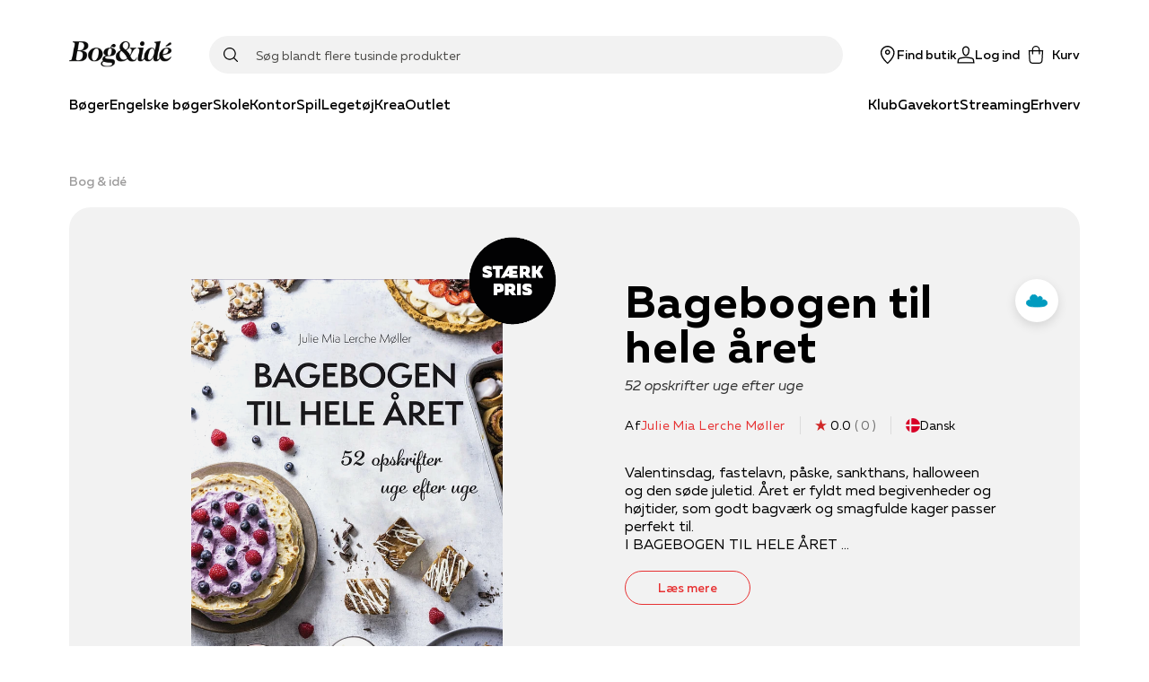

--- FILE ---
content_type: text/html; charset=utf-8
request_url: https://www.bog-ide.dk/produkt/4018233/julie-mia-lerche-moeller-bagebogen-til-hele-aret-hardback/3046627
body_size: 74464
content:
<!DOCTYPE html><html lang="da"><head><link rel="apple-touch-icon" sizes="180x180" href="/assets/favicon/boi/apple-touch-icon.png"/><link rel="icon" type="image/png" href="/assets/favicon/boi/favicon-32x32.png" sizes="32x32"/><link rel="icon" type="image/png" href="/assets/favicon/boi/favicon-16x16.png" sizes="16x16"/><link rel="manifest" href="/assets/favicon/boi/manifest.json"/><link rel="mask-icon" href="/assets/favicon/boi/safari-pinned-tab.svg" color="#e73132"/><link rel="shortcut icon" href="/assets/favicon/boi/favicon.ico"/><meta name="msapplication-config" content="/assets/favicon/boi/browserconfig.xml"/><meta name="theme-color" content="#ffffff"/><meta name="google-site-verification" content="mimrSV1wMsPrJYXlsY89Ryf7s48ZIbXBx9GmyASRl2k"/><meta name="p:domain_verify" content="b8b9a0746885f3bb097c8bea32c05ecc"/><meta name="apple-itunes-app" content="app-id=1558989973"/><link rel="preload" href="/fonts/muller/muller-regular.woff2" as="font" type="font/woff2" crossorigin=""/><link rel="preload" href="/fonts/muller/muller-medium.woff2" as="font" type="font/woff2" crossorigin=""/><link rel="preload" href="/fonts/muller/muller-bold.woff2" as="font" type="font/woff2" crossorigin=""/><link rel="preload" href="/fonts/muller/muller-regular-italic.woff2" as="font" type="font/woff2" crossorigin=""/><link rel="preload" href="/fonts/velo/VeloSerifDisplay-Bold.woff2" as="font" type="font/woff2" crossorigin=""/><link rel="preload" href="/fonts/velo/VeloSerifDisplay-Black.woff2" as="font" type="font/woff2" crossorigin=""/><script type="application/ld+json">{"@context":"https://schema.org","@type":"Product","name":"Bagebogen til hele året","description":"Valentinsdag, fastelavn, påske, sankthans, halloween og den søde juletid. Året er fyldt med begivenheder og højtider, som godt bagværk og smagfulde kager passer perfekt til.\nI BAGEBOGEN TIL HELE ÅRET af Julie Mia Lerche Møller får du inspiration og opskrifter til lækre kager, desserter og bagværk til hver af årets uger.\nBogen byder ikke på uoverskuelige og lange opskrifter, der kræver særligt køkkenudstyr og dyre ingredienser – for det skal være let og hyggeligt at bage. Samme grundtanke ligger bag Julies bage- og dessertunivers Cakewoman.dk.\nMed BAGEBOGEN er du klar til at lave nemme og lækre desserter, kager og brød – både til hverdag og fest.\nRigtig god bagelyst.","productID":"3046627","brand":null,"category":"Systemoprettet","url":"https://api.bog-ide.dk/produkt/4018233/julie-mia-lerche-moeller-bagebogen-til-hele-aret-hardback/3046627","sku":"9788771718126","image":"https://image.bog-ide.dk/4018127-581966-1000-696/jpg/0/720/4018127-581966-1000-696.jpg","aggregateRating":null,"offers":{"@type":"Offer","availability":"http://schema.org/InStock","price":"270.95","priceCurrency":"DKK","url":"https://api.bog-ide.dk/produkt/4018233/julie-mia-lerche-moeller-bagebogen-til-hele-aret-hardback/3046627"}}</script><title>Bagebogen til hele året af Julie Mia Lerche Møller | 9788771718126  | Bog &amp; idé</title><meta charSet="utf-8"/><meta name="viewport" content="initial-scale=1.0, width=device-width"/><link rel="canonical" href="https://www.bog-ide.dk/produkt/4018233/julie-mia-lerche-moeller-bagebogen-til-hele-aret"/><meta http-equiv="Content-Language" content="da"/><meta http-equiv="Content-Type" content="text/html; charset=utf-8"/><meta name="author" content="bogogide"/><meta name="copyright" content="bogogide"/><meta name="generator" content="Sitecore SOLR Commerce"/><meta name="robots" content="all"/><meta name="description" content="Bagebogen til hele året (bog) af forfatteren Julie Mia Lerche Møller | Systemoprettet | Valentinsdag, fastelavn, påske, sankthans, halloween og den søde juletid. Året er fyldt med begivenheder og højtider, som godt bagværk og smagfulde kager passer"/><meta name="image" content="https://image.bog-ide.dk/4018127-581966-1000-696/webp/0/1000/4018127-581966-1000-696.webp"/><meta name="title" content="Bagebogen til hele året af Julie Mia Lerche Møller | 9788771718126  | Bog &amp; idé"/><meta name="twitter:card" content="product"/><meta name="twitter:url" content="https://www.bog-ide.dk/produkt/4018233/julie-mia-lerche-moeller-bagebogen-til-hele-aret-hardback/3046627"/><meta name="twitter:title" content="Bagebogen til hele året af Julie Mia Lerche Møller | 9788771718126  | Bog &amp; idé"/><meta property="og:locale" content="da_DK"/><meta property="og:site_name" content="https://www.bog-ide.dk"/><meta property="og:type" content="books.book"/><meta property="books:isbn" content="9788771718126"/><meta property="books:author" content="https://www.bog-ide.dk/person/julie-mia-lerche-moeller/4018234"/><meta property="og:title" content="Bagebogen til hele året af Julie Mia Lerche Møller | 9788771718126  | Bog &amp; idé"/><meta property="og:url" content="https://www.bog-ide.dk/produkt/4018233/julie-mia-lerche-moeller-bagebogen-til-hele-aret-hardback/3046627"/><meta property="og:image" content="https://image.bog-ide.dk/4018127-581966-1000-696/webp/0/1000/4018127-581966-1000-696.webp"/><meta property="og:description" content="Bagebogen til hele året (bog) af forfatteren Julie Mia Lerche Møller | Systemoprettet | Valentinsdag, fastelavn, påske, sankthans, halloween og den søde juletid. Året er fyldt med begivenheder og højtider, som godt bagværk og smagfulde kager passer"/><script type="application/ld+json">{"@context":"https://schema.org","@type":"BreadcrumbList","itemListElement":[{"@type":"ListItem","position":"1","name":"Bog & idé","item":"https://www.bog-ide.dk/"},{"@type":"ListItem","position":"2","name":"Bagebogen til hele året af Julie Mia Lerche Møller | 9788771718126  | Bog & idé"}]}</script><link rel="preload" as="image" imagesrcset="https://image.bog-ide.dk/4018127-581966-1000-696/webp/0/640/4018127-581966-1000-696.webp 1x, https://image.bog-ide.dk/4018127-581966-1000-696/webp/0/1080/4018127-581966-1000-696.webp 2x"/><meta name="next-head-count" content="45"/><noscript data-n-css=""></noscript><script defer="" nomodule="" src="/_next/static/chunks/polyfills-5cd94c89d3acac5f.js"></script><script src="https://policy.app.cookieinformation.com/uc.js" id="CookieConsent" data-culture="DA" type="text/javascript" defer="" data-nscript="beforeInteractive"></script><script defer="" src="/_next/static/chunks/541.bd234cec6b2783a5.js"></script><script defer="" src="/_next/static/chunks/5279.e043c254e00c5904.js"></script><script defer="" src="/_next/static/chunks/2610.8e9740b9f534a100.js"></script><script defer="" src="/_next/static/chunks/3153.3280543c54bbbacc.js"></script><script defer="" src="/_next/static/chunks/5560.e8d1fb26c4269661.js"></script><script defer="" src="/_next/static/chunks/9209.2bc35fc03c01e56f.js"></script><script defer="" src="/_next/static/chunks/1228.ddf9e312f88e5080.js"></script><script src="/_next/static/chunks/webpack-4170462be9e31ad7.js" defer=""></script><script src="/_next/static/chunks/framework-560765ab0625ba27.js" defer=""></script><script src="/_next/static/chunks/main-1e5e1c35042be737.js" defer=""></script><script src="/_next/static/chunks/pages/_app-62717b79e644f936.js" defer=""></script><script src="/_next/static/chunks/6936-a09550812323c2d7.js" defer=""></script><script src="/_next/static/chunks/5935-cd96f993dbcd1eb8.js" defer=""></script><script src="/_next/static/chunks/4120-01c9216f2eaa06b2.js" defer=""></script><script src="/_next/static/chunks/1991-6eaa58cb60387bc1.js" defer=""></script><script src="/_next/static/chunks/5774-c75deb1979f06fba.js" defer=""></script><script src="/_next/static/chunks/5187-df18f9d277d502e3.js" defer=""></script><script src="/_next/static/chunks/1255-1d18b021cc44ed3d.js" defer=""></script><script src="/_next/static/chunks/8218-f8679699758e780c.js" defer=""></script><script src="/_next/static/chunks/5841-486da084b3b1a0d7.js" defer=""></script><script src="/_next/static/chunks/8754-8168398b69c2ee23.js" defer=""></script><script src="/_next/static/chunks/8028-b8ca080ced3f566d.js" defer=""></script><script src="/_next/static/chunks/6068-0df7e0138e493b91.js" defer=""></script><script src="/_next/static/chunks/6136-b836f60b3e97eaaa.js" defer=""></script><script src="/_next/static/chunks/4906-498d199ac3d4f91a.js" defer=""></script><script src="/_next/static/chunks/4322-b33fe4ab7e18bbee.js" defer=""></script><script src="/_next/static/chunks/3589-edc626b7ec704fac.js" defer=""></script><script src="/_next/static/chunks/pages/produkt/%5B%5B...slug%5D%5D-9df0ae2a6e79946d.js" defer=""></script><script src="/_next/static/7332/_buildManifest.js" defer=""></script><script src="/_next/static/7332/_ssgManifest.js" defer=""></script><script src="/_next/static/7332/_middlewareManifest.js" defer=""></script></head><body><div id="__next" data-reactroot=""><style data-emotion="css-global 178sdv3-boiFonts-GlobalStyles">html,body,div,span,applet,object,iframe,h1,h2,h3,h4,h5,h6,p,blockquote,pre,a,abbr,acronym,address,big,cite,code,del,dfn,em,img,ins,kbd,q,s,samp,small,strike,strong,sub,sup,tt,var,b,u,i,center,dl,dt,dd,ol,ul,li,fieldset,form,label,legend,table,caption,tbody,tfoot,thead,tr,th,td,article,aside,canvas,details,embed,figure,figcaption,footer,header,hgroup,menu,nav,output,ruby,section,summary,time,mark,audio,video{margin:0;padding:0;border:0;font-size:100%;font:inherit;vertical-align:baseline;}article,aside,details,figcaption,figure,footer,header,hgroup,menu,nav,section{display:block;}body{line-height:1;}ol,ul{list-style:none;}blockquote,q{quotes:none;}blockquote:before,blockquote:after,q:before,q:after{content:'';content:none;}table{border-collapse:collapse;border-spacing:0;}@font-face{font-family:'Muller';src:url('/fonts/muller/muller-regular.woff2') format('woff2'),url('/fonts/muller/muller-regular.woff') format('woff');font-weight:400;font-style:normal;font-display:swap;}@font-face{font-family:'Muller';src:url('/fonts/muller/muller-regular-italic.woff2') format('woff2'),url('/fonts/muller/muller-regular-italic.woff') format('woff');font-weight:400;font-style:italic;font-display:swap;}@font-face{font-family:'Muller';src:url('/fonts/muller/muller-medium.woff2') format('woff2'),url('/fonts/muller/muller-medium.woff') format('woff');font-weight:500;font-style:normal;font-display:swap;}@font-face{font-family:'Muller';src:url('/fonts/muller/muller-medium-italic.woff2') format('woff2'),url('/fonts/muller/muller-medium-italic.woff') format('woff');font-weight:500;font-style:italic;font-display:swap;}@font-face{font-family:'Muller';src:url('/fonts/muller/muller-bold.woff2') format('woff2'),url('/fonts/muller/muller-bold.woff') format('woff');font-weight:700;font-style:normal;font-display:swap;}@font-face{font-family:'Muller';src:url('/fonts/muller/muller-bold-italic.woff2') format('woff2'),url('/fonts/muller/muller-bold-italic.woff') format('woff');font-weight:700;font-style:italic;font-display:swap;}@font-face{font-family:'Velo Serif Display';src:url('/fonts/velo/VeloSerifDisplay-Thin.woff2') format('woff2'),url('/fonts/velo/VeloSerifDisplay-Thin.woff') format('woff');font-weight:100;font-style:normal;font-display:swap;}@font-face{font-family:'Velo Serif Display';src:url('/fonts/velo/VeloSerifDisplay-ThinItalic.woff2') format('woff2'),url('/fonts/velo/VeloSerifDisplay-ThinItalic.woff') format('woff');font-weight:100;font-style:italic;font-display:swap;}@font-face{font-family:'Velo Serif Display';src:url('/fonts/velo/VeloSerifDisplay-Light.woff2') format('woff2'),url('/fonts/velo/VeloSerifDisplay-Light.woff') format('woff');font-weight:300;font-style:normal;font-display:swap;}@font-face{font-family:'Velo Serif Display';src:url('/fonts/velo/VeloSerifDisplay-LightItalic.woff2') format('woff2'),url('/fonts/velo/VeloSerifDisplay-LightItalic.woff') format('woff');font-weight:300;font-style:italic;font-display:swap;}@font-face{font-family:'Velo Serif Display';src:url('/fonts/velo/VeloSerifDisplay-Regular.woff2') format('woff2'),url('/fonts/velo/VeloSerifDisplay-Regular.woff') format('woff');font-weight:400;font-style:normal;font-display:swap;}@font-face{font-family:'Velo Serif Display';src:url('/fonts/velo/VeloSerifDisplay-Italic.woff2') format('woff2'),url('/fonts/velo/VeloSerifDisplay-Italic.woff') format('woff');font-weight:400;font-style:italic;font-display:swap;}@font-face{font-family:'Velo Serif Display';src:url('/fonts/velo/VeloSerifDisplay-Medium.woff2') format('woff2'),url('/fonts/velo/VeloSerifDisplay-Medium.woff') format('woff');font-weight:500;font-style:normal;font-display:swap;}@font-face{font-family:'Velo Serif Display';src:url('/fonts/velo/VeloSerifDisplay-MediumItalic.woff2') format('woff2'),url('/fonts/velo/VeloSerifDisplay-MediumItalic.woff') format('woff');font-weight:500;font-style:italic;font-display:swap;}@font-face{font-family:'Velo Serif Display';src:url('/fonts/velo/VeloSerifDisplay-Bold.woff2') format('woff2'),url('/fonts/velo/VeloSerifDisplay-Bold.woff') format('woff');font-weight:700;font-style:normal;font-display:swap;}@font-face{font-family:'Velo Serif Display';src:url('/fonts/velo/VeloSerifDisplay-BoldItalic.woff2') format('woff2'),url('/fonts/velo/VeloSerifDisplay-BoldItalic.woff') format('woff');font-weight:700;font-style:italic;font-display:swap;}@font-face{font-family:'Velo Serif Display';src:url('/fonts/velo/VeloSerifDisplay-Black.woff2') format('woff2'),url('/fonts/velo/VeloSerifDisplay-Black.woff') format('woff');font-weight:900;font-style:normal;font-display:swap;}@font-face{font-family:'Velo Serif Display';src:url('/fonts/velo/VeloSerifDisplay-BlackItalic.woff2') format('woff2'),url('/fonts/velo/VeloSerifDisplay-BlackItalic.woff') format('woff');font-weight:900;font-style:italic;font-display:swap;}*,*::after,*::before{box-sizing:border-box;-moz-osx-font-smoothing:grayscale;-webkit-font-smoothing:antialiased;font-smoothing:antialiased;}body{margin:0;font-style:normal;font-weight:400;font-family:"Muller","Arial","San-Serif";font-size:16px;line-height:20px;overflow-x:hidden;}@media only screen and (max-width: 767px){body{font-size:15px;line-height:20px;}}h1{margin-bottom:32px;font-style:normal;font-weight:900;font-family:"Velo Serif Display","Arial","Serif";font-size:50px;line-height:57px;letter-spacing:0.89px;}@media only screen and (max-width: 767px){h1{font-size:35px;line-height:40px;letter-spacing:0.63px;}}h2{margin-bottom:24px;font-style:normal;font-weight:900;font-family:"Velo Serif Display","Arial","Serif";font-size:40px;line-height:50px;letter-spacing:0.71px;}@media only screen and (max-width: 767px){h2{font-size:30px;line-height:35px;letter-spacing:0.6px;}}h3{margin-bottom:16px;font-style:normal;font-weight:700;font-family:"Velo Serif Display","Arial","Serif";font-size:30px;line-height:42px;letter-spacing:0.54px;}@media only screen and (max-width: 767px){h3{font-weight:900;font-size:25px;line-height:42px;letter-spacing:0.45px;}}h4{margin-bottom:8px;font-style:normal;font-weight:700;font-family:"Muller","Arial","San-Serif";font-size:26px;line-height:34px;letter-spacing:0.46px;}@media only screen and (max-width: 767px){h4{font-family:"Muller","Arial","San-Serif";font-size:22px;line-height:28px;letter-spacing:0;}}h5{margin-bottom:8px;font-style:normal;font-weight:700;font-family:"Muller","Arial","San-Serif";font-size:22px;line-height:28px;letter-spacing:0;}@media only screen and (max-width: 767px){h5{font-family:"Muller","Arial","San-Serif";font-size:18px;line-height:24px;letter-spacing:0;}}h6{margin-bottom:8px;font-style:normal;font-weight:600;font-family:"Muller","Arial","San-Serif";font-size:18px;line-height:24px;letter-spacing:0;}a{-webkit-text-decoration:none;text-decoration:none;color:#e73132;cursor:pointer;}a svg{vertical-align:middle;}select,input,textarea{font-style:normal;font-weight:400;font-family:"Muller","Arial","San-Serif";font-size:16px;line-height:20px;}@media only screen and (max-width: 767px){select,input,textarea{font-size:15px;line-height:20px;}}button{font-style:normal;font-weight:500;font-family:"Muller","Arial","San-Serif";font-size:16px;line-height:20px;letter-spacing:0;}b,strong{font-weight:700;}em{font-style:italic;}p{margin-bottom:16px;}body:not(.using-tab) a[href]:not([tabindex='-1']):focus,body:not(.using-tab) area[href]:not([tabindex='-1']):focus,body:not(.using-tab) input:not([disabled]):not([tabindex='-1']):focus,body:not(.using-tab) select:not([disabled]):not([tabindex='-1']):focus,body:not(.using-tab) textarea:not([disabled]):not([tabindex='-1']):focus,body:not(.using-tab) button:not([disabled]):not([tabindex='-1']):focus,body:not(.using-tab) iframe:not([tabindex='-1']):focus,body:not(.using-tab) [tabindex]:not([tabindex='-1']):focus,body:not(.using-tab) [contentEditable='true']:not([tabindex='-1']):focus{outline:none;}</style><style data-emotion="css om364d-StyledMainNavigation">.css-om364d-StyledMainNavigation{position:fixed;top:0;width:100%;z-index:500;background:#FFFFFF;}</style><header class="css-om364d-StyledMainNavigation e2sodd10" style="transform:translateY(0%)"><style data-emotion="css 1f2yyaq-ResponsiveContainer">.css-1f2yyaq-ResponsiveContainer.css-1f2yyaq-ResponsiveContainer{display:none;}@media only screen and (max-width: 899px){.css-1f2yyaq-ResponsiveContainer.css-1f2yyaq-ResponsiveContainer{display:inherit;}}</style><div class="css-1f2yyaq-ResponsiveContainer e9px8ok0"><style data-emotion="css y67h9i-Navigation">.css-y67h9i-Navigation{display:-webkit-box;display:-webkit-flex;display:-ms-flexbox;display:flex;-webkit-flex-direction:column;-ms-flex-direction:column;flex-direction:column;position:relative;min-height:60px;-webkit-box-pack:center;-ms-flex-pack:center;-webkit-justify-content:center;justify-content:center;}</style><nav class="css-y67h9i-Navigation e1eihpib3"><style data-emotion="css lzsa4b-StyledContainerLayout">.css-lzsa4b-StyledContainerLayout{width:100%;margin-left:auto;margin-right:auto;}@media only screen and (max-width: 899px){.css-lzsa4b-StyledContainerLayout{padding:0 10px;}}@media only screen and (min-width: 900px){.css-lzsa4b-StyledContainerLayout{max-width:min(88vw, 1600px);}}</style><div class="css-lzsa4b-StyledContainerLayout e1ccm03i0"><style data-emotion="css 117hyr2-Header">.css-117hyr2-Header{display:-webkit-box;display:-webkit-flex;display:-ms-flexbox;display:flex;-webkit-flex-direction:column;-ms-flex-direction:column;flex-direction:column;}</style><div class="css-117hyr2-Header e1eihpib2"><style data-emotion="css 1qhynm6-MobileMenu">.css-1qhynm6-MobileMenu{width:100%;min-height:60px;}</style><style data-emotion="css 1w8kjkv-MobileMenuContainer-MobileMenu">.css-1w8kjkv-MobileMenuContainer-MobileMenu{position:relative;padding:10px 8px 0;width:100%;min-height:60px;}</style><style data-emotion="css 1oksier-FlexLayout-MobileMenuContainer-MobileMenu">.css-1oksier-FlexLayout-MobileMenuContainer-MobileMenu{display:-webkit-box;display:-webkit-flex;display:-ms-flexbox;display:flex;-webkit-flex:initial;-ms-flex:initial;flex:initial;-webkit-flex-direction:row;-ms-flex-direction:row;flex-direction:row;-webkit-box-pack:justify;-webkit-justify-content:space-between;justify-content:space-between;-webkit-align-items:center;-webkit-box-align:center;-ms-flex-align:center;align-items:center;-webkit-box-flex-wrap:initial;-webkit-flex-wrap:initial;-ms-flex-wrap:initial;flex-wrap:initial;gap:0px 20px;position:relative;padding:10px 8px 0;width:100%;min-height:60px;}.css-1oksier-FlexLayout-MobileMenuContainer-MobileMenu >*:not(:last-child){margin-bottom:initial;}</style><div class="e16wt3dq1 css-1oksier-FlexLayout-MobileMenuContainer-MobileMenu e1wj9h9o0"><style data-emotion="css ay99pv-MobileMenu">.css-ay99pv-MobileMenu{gap:16px;}</style><style data-emotion="css dc27cz-FlexLayout-MobileMenu">.css-dc27cz-FlexLayout-MobileMenu{display:-webkit-box;display:-webkit-flex;display:-ms-flexbox;display:flex;-webkit-flex:initial;-ms-flex:initial;flex:initial;-webkit-flex-direction:row;-ms-flex-direction:row;flex-direction:row;-webkit-box-pack:initial;-ms-flex-pack:initial;-webkit-justify-content:initial;justify-content:initial;-webkit-align-items:center;-webkit-box-align:center;-ms-flex-align:center;align-items:center;-webkit-box-flex-wrap:initial;-webkit-flex-wrap:initial;-ms-flex-wrap:initial;flex-wrap:initial;gap:16px;}</style><div class="css-dc27cz-FlexLayout-MobileMenu e1wj9h9o0"><style data-emotion="css w1tgm2-LinkText">.css-w1tgm2-LinkText{all:unset;cursor:pointer;display:-webkit-box;display:-webkit-flex;display:-ms-flexbox;display:flex;-webkit-flex-direction:column;-ms-flex-direction:column;flex-direction:column;-webkit-box-pack:center;-ms-flex-pack:center;-webkit-justify-content:center;justify-content:center;}</style><button title="Menu" class="css-w1tgm2-LinkText e16wt3dq0"><style data-emotion="css g3uvnh-FlexLayout">.css-g3uvnh-FlexLayout{display:-webkit-box;display:-webkit-flex;display:-ms-flexbox;display:flex;-webkit-flex:initial;-ms-flex:initial;flex:initial;-webkit-flex-direction:column;-ms-flex-direction:column;flex-direction:column;-webkit-box-pack:initial;-ms-flex-pack:initial;-webkit-justify-content:initial;justify-content:initial;-webkit-align-items:center;-webkit-box-align:center;-ms-flex-align:center;align-items:center;-webkit-box-flex-wrap:initial;-webkit-flex-wrap:initial;-ms-flex-wrap:initial;flex-wrap:initial;}</style><div class="css-g3uvnh-FlexLayout e1wj9h9o0"><style data-emotion="css 1btnp2s-SvgContainer">.css-1btnp2s-SvgContainer{display:-webkit-box;display:-webkit-flex;display:-ms-flexbox;display:flex;-webkit-box-pack:center;-ms-flex-pack:center;-webkit-justify-content:center;justify-content:center;-webkit-align-items:center;-webkit-box-align:center;-ms-flex-align:center;align-items:center;}</style><span class="css-1btnp2s-SvgContainer e1t6fo4f0"><style data-emotion="css 1g8rts2-StyledSvg">.css-1g8rts2-StyledSvg{fill:#080707;width:20px;height:20px;}</style><svg viewBox="0 0 18 14" fill="none" xmlns="http://www.w3.org/2000/svg" size="20" class="css-1g8rts2-StyledSvg e1t6fo4f1" color="#080707"><path fill-rule="evenodd" clip-rule="evenodd" d="M18 1.5H0V0h18v1.5Zm0 6H0V6h18v1.5Zm-18 6h18V12H0v1.5Z" fill="#000"></path></svg></span></div></button><div class="css-g3uvnh-FlexLayout e1wj9h9o0"><style data-emotion="css a25tt1-LogoImage">.css-a25tt1-LogoImage{max-width:100%;height:auto;cursor:pointer;}</style><img src="/assets/bog-og-ide.png" alt="logo" height="31" width="116" class="css-a25tt1-LogoImage e18c5sih0"/></div></div><style data-emotion="css tkeg8r-FlexLayout">.css-tkeg8r-FlexLayout{display:-webkit-box;display:-webkit-flex;display:-ms-flexbox;display:flex;-webkit-flex:initial;-ms-flex:initial;flex:initial;-webkit-flex-direction:row;-ms-flex-direction:row;flex-direction:row;-webkit-box-pack:end;-ms-flex-pack:end;-webkit-justify-content:flex-end;justify-content:flex-end;-webkit-align-items:center;-webkit-box-align:center;-ms-flex-align:center;align-items:center;-webkit-box-flex-wrap:initial;-webkit-flex-wrap:initial;-ms-flex-wrap:initial;flex-wrap:initial;gap:0px 20px;}.css-tkeg8r-FlexLayout >*:not(:last-child){margin-bottom:initial;}</style><div class="css-tkeg8r-FlexLayout e1wj9h9o0"><style data-emotion="css 1nm180a-LinkElementWrapper">.css-1nm180a-LinkElementWrapper{color:inherit;}</style><a href="/find-butik" class="css-1nm180a-LinkElementWrapper e1irccp01"><div class="css-g3uvnh-FlexLayout e1wj9h9o0"><span class="css-1btnp2s-SvgContainer e1t6fo4f0"><svg viewBox="0 0 17 21" fill="none" xmlns="http://www.w3.org/2000/svg" size="20" class="css-1g8rts2-StyledSvg e1t6fo4f1" color="#080707"><path fill-rule="evenodd" clip-rule="evenodd" d="M16.5 8.24C16.58 3.751 12.63 0 8.25 0 3.86 0-.08 3.752 0 8.24c.16 4.784 4.58 9.967 7.61 12.522a.98.98 0 0 0 1.28 0c3.03-2.555 7.46-7.738 7.61-12.523ZM8.25 19.495c-2.82-2.73-6.72-7.218-6.75-11.256-.07-3.66 3.18-6.777 6.75-6.706C11.82 1.452 15.07 4.58 15 8.24c-.03 4.037-3.93 8.525-6.75 11.255ZM6.75 7.5c0-.83.67-1.5 1.5-1.5s1.5.67 1.5 1.5S9.08 9 8.25 9s-1.5-.67-1.5-1.5Zm1.5-3c-1.66 0-3 1.34-3 3s1.34 3 3 3 3-1.34 3-3-1.34-3-3-3Z" fill="#000"></path></svg></span><style data-emotion="css 18z9dw1-StyledText">.css-18z9dw1-StyledText{white-space:pre-line;font-size:11px;font-family:"Muller","Arial","San-Serif";font-weight:500;}</style><span font-weight="Medium" style="white-space:nowrap" class="css-18z9dw1-StyledText e1w70fa50">Find butik</span></div></a><style data-emotion="css 1ry18hx-StyledButton">.css-1ry18hx-StyledButton{all:unset;box-sizing:border-box;cursor:pointer;border-radius:100px;min-width:100px;display:-webkit-box;display:-webkit-flex;display:-ms-flexbox;display:flex;-webkit-flex-shrink:0;-ms-flex-negative:0;flex-shrink:0;-webkit-align-items:center;-webkit-box-align:center;-ms-flex-align:center;align-items:center;-webkit-box-pack:center;-ms-flex-pack:center;-webkit-justify-content:center;justify-content:center;font-style:normal;font-weight:500;font-family:"Muller","Arial","San-Serif";font-size:16px;line-height:20px;letter-spacing:0;font-size:14px;height:50px;padding:0 24px;min-height:16px;font-style:normal;font-weight:400;font-family:"Muller","Arial","San-Serif";font-size:16px;line-height:20px;border-width:0 0 1px;border-style:solid;border-color:transparent;color:#080707;padding:0;min-height:initial;-webkit-align-items:initial;-webkit-box-align:initial;-ms-flex-align:initial;align-items:initial;min-width:initial;height:initial;}.css-1ry18hx-StyledButton:hover{border:none;}@media only screen and (max-width: 767px){.css-1ry18hx-StyledButton{font-size:15px;line-height:20px;}}.css-1ry18hx-StyledButton:hover{border-width:0 0 1px;border-style:solid;border-color:transparent;}</style><button width="content" type="button" class="css-1ry18hx-StyledButton eh0pg5q0"><div class="css-g3uvnh-FlexLayout e1wj9h9o0"><span class="css-1btnp2s-SvgContainer e1t6fo4f0"><svg viewBox="0 0 22 21" fill="none" xmlns="http://www.w3.org/2000/svg" size="20" class="css-1g8rts2-StyledSvg e1t6fo4f1" color="#080707"><path fill-rule="evenodd" clip-rule="evenodd" d="M6.506 4.901C6.366 2.21 8.51 0 11.001 0c2.499 0 4.588 2.17 4.496 4.888v.021l-.003.02c-.022.255-.138.97-.238 1.577l-.14.833-.046.265-.016.093C14.716 9.841 13.376 12 11 12c-2.37 0-3.713-2.154-4.052-4.258l-.016-.095-.045-.265c-.038-.222-.089-.523-.14-.84-.102-.611-.217-1.34-.24-1.618v-.011L6.505 4.9Zm1.924 2.6c.293 1.831 1.317 2.999 2.572 2.999 1.25 0 2.276-1.162 2.57-3.041l.02-.11.045-.263.139-.826c.103-.619.201-1.24.223-1.445C14.052 2.907 12.598 1.5 11 1.5c-1.606 0-3.087 1.46-2.997 3.312.019.213.119.853.223 1.487.052.313.102.611.14.83l.044.264.019.107Zm9.627 6.487L11 12.738l-7.057 1.25-.015.003c-1.283.284-2.658 1.097-2.95 2.662l-.003.019L.393 21h21.226l-.635-4.319c-.237-1.592-1.638-2.408-2.912-2.69l-.015-.003Zm-15.6 2.923c.14-.7.79-1.23 1.78-1.452l6.764-1.197 6.762 1.197c1.006.226 1.635.759 1.737 1.442l.382 2.599H2.108l.35-2.589Z" fill="#000"></path></svg></span><span font-weight="Medium" style="white-space:nowrap" class="css-18z9dw1-StyledText e1w70fa50">Log ind</span></div></button><style data-emotion="css 1qnhpyi-PopoverWrapper">.css-1qnhpyi-PopoverWrapper{position:relative;}.css-1qnhpyi-PopoverWrapper:before{position:fixed;top:0;left:0;bottom:0;width:100vw;height:100vh;transition-duration:.4s;pointer-events:none;z-index:1;}</style><div class="css-1qnhpyi-PopoverWrapper ema18ps2"><style data-emotion="css u967mc-IconContent">.css-u967mc-IconContent{all:unset;font:"Muller","Arial","San-Serif";font-weight:500;display:-webkit-box;display:-webkit-flex;display:-ms-flexbox;display:flex;-webkit-flex-direction:column;-ms-flex-direction:column;flex-direction:column;font-size:11px;-webkit-align-items:center;-webkit-box-align:center;-ms-flex-align:center;align-items:center;white-space:nowrap;cursor:pointer;}@media only screen and (min-width: 900px){.css-u967mc-IconContent{font-size:14px;-webkit-flex-direction:row;-ms-flex-direction:row;flex-direction:row;}.css-u967mc-IconContent span{margin-left:8px;}}</style><button class="css-u967mc-IconContent ejjlge07"><style data-emotion="css 1ujki6m-IconWrapper">.css-1ujki6m-IconWrapper{display:-webkit-box;display:-webkit-flex;display:-ms-flexbox;display:flex;position:relative;}</style><div class="css-1ujki6m-IconWrapper ejjlge03"><span class="css-1btnp2s-SvgContainer e1t6fo4f0"><svg viewBox="0 0 20 24" fill="none" xmlns="http://www.w3.org/2000/svg" size="20" class="css-1g8rts2-StyledSvg e1t6fo4f1" color="#080707"><path fill-rule="evenodd" clip-rule="evenodd" d="M10 0a5.25 5.25 0 0 0-5.25 5.25V6H.207l.754 13.648C1.076 22.086 3.111 24 5.5 24h9c2.4 0 4.375-1.925 4.49-4.35L19.796 6H15.25v-.75C15.25 2.35 12.9 0 10 0Zm3.75 7.5v3.75h1.5V7.5h2.954l-.711 12.066v.01c-.077 1.649-1.416 2.924-2.993 2.924h-9c-1.59 0-2.965-1.287-3.04-2.924L1.791 7.5H4.75v3.75h1.5V7.5h7.5Zm0-1.5v-.75a3.75 3.75 0 1 0-7.5 0V6h7.5Z" fill="#000"></path></svg></span></div><span>Kurv</span></button></div></div></div><style data-emotion="css 3uuws7-SearchFieldForm">.css-3uuws7-SearchFieldForm{position:relative;z-index:600;width:100%;margin:auto;padding:8px 0;}@media only screen and (min-width: 900px){.css-3uuws7-SearchFieldForm{padding:0;}}</style><div class="css-3uuws7-SearchFieldForm e1g06z8t5"><style data-emotion="css s517al-SearchInputWrapper">.css-s517al-SearchInputWrapper{position:relative;display:-webkit-box;display:-webkit-flex;display:-ms-flexbox;display:flex;-webkit-align-items:center;-webkit-box-align:center;-ms-flex-align:center;align-items:center;}</style><div class="css-s517al-SearchInputWrapper e1g06z8t4"><style data-emotion="css jfs2rv-SearchIconButton">.css-jfs2rv-SearchIconButton{position:absolute;top:50%;left:16px;-webkit-transform:translateY(-50%);-moz-transform:translateY(-50%);-ms-transform:translateY(-50%);transform:translateY(-50%);z-index:2;display:-webkit-box;display:-webkit-flex;display:-ms-flexbox;display:flex;-webkit-box-pack:center;-ms-flex-pack:center;-webkit-justify-content:center;justify-content:center;padding:0;font-size:18px;border:none;background:none;cursor:pointer;-webkit-transition:opacity 200ms ease;transition:opacity 200ms ease;}</style><button type="submit" class="css-jfs2rv-SearchIconButton e1g06z8t2"><span class="css-1btnp2s-SvgContainer e1t6fo4f0"><style data-emotion="css 1nrdvjw-StyledSvg">.css-1nrdvjw-StyledSvg{fill:#080707;height:1rem;width:1rem;}</style><svg viewBox="0 0 21 21" fill="none" xmlns="http://www.w3.org/2000/svg" class="css-1nrdvjw-StyledSvg e1t6fo4f1" color="#080707"><path fill-rule="evenodd" clip-rule="evenodd" d="M9 16.5a7.5 7.5 0 1 1 0-15 7.5 7.5 0 0 1 0 15Zm6.872-1.688a9 9 0 1 0-1.06 1.06l4.908 4.908a.75.75 0 1 0 1.06-1.06l-4.908-4.908Z" fill="#000"></path></svg></span><span style="position:absolute;border:0;width:1px;height:1px;padding:0;margin:-1px;overflow:hidden;clip:rect(0, 0, 0, 0);white-space:nowrap;word-wrap:normal">Søg</span></button><style data-emotion="css tiw14-SearchInput">.css-tiw14-SearchInput{-webkit-flex:1;-ms-flex:1;flex:1;height:38px;border:none;font-family:"Muller","Arial","San-Serif";background:none;overflow:hidden;text-overflow:ellipsis;white-space:nowrap;background:#F2F2F2;border:2px solid #F2F2F2;border-radius:25px;padding-left:50px;-webkit-transition:all 200ms ease;transition:all 200ms ease;}.css-tiw14-SearchInput:focus{outline:none;}.css-tiw14-SearchInput::-webkit-input-placeholder{font-size:14px;color:#4D4C49;}.css-tiw14-SearchInput::-moz-placeholder{font-size:14px;color:#4D4C49;}.css-tiw14-SearchInput:-ms-input-placeholder{font-size:14px;color:#4D4C49;}.css-tiw14-SearchInput::placeholder{font-size:14px;color:#4D4C49;}.css-tiw14-SearchInput:focus::-webkit-input-placeholder{color:transparent;}.css-tiw14-SearchInput:focus::-moz-placeholder{color:transparent;}.css-tiw14-SearchInput:focus:-ms-input-placeholder{color:transparent;}.css-tiw14-SearchInput:focus::placeholder{color:transparent;}@media only screen and (min-width: 900px){.css-tiw14-SearchInput{font-size:16px;height:42px;}.css-tiw14-SearchInput::-webkit-input-placeholder{font-size:14px;}.css-tiw14-SearchInput::-moz-placeholder{font-size:14px;}.css-tiw14-SearchInput:-ms-input-placeholder{font-size:14px;}.css-tiw14-SearchInput::placeholder{font-size:14px;}}@media only screen and (max-width: 767px){.css-tiw14-SearchInput{font-size:16px;}}.css-tiw14-SearchInput:focus{background:#FFFFFF;border:2px solid #080707;}</style><input placeholder="Søg blandt flere tusinde produkter" class="css-tiw14-SearchInput e1g06z8t3"/><style data-emotion="css 1exghln-SearchIconButton-ClearSearchButton">.css-1exghln-SearchIconButton-ClearSearchButton{position:absolute;top:50%;left:16px;-webkit-transform:translateY(-50%);-moz-transform:translateY(-50%);-ms-transform:translateY(-50%);transform:translateY(-50%);z-index:2;display:-webkit-box;display:-webkit-flex;display:-ms-flexbox;display:flex;-webkit-box-pack:center;-ms-flex-pack:center;-webkit-justify-content:center;justify-content:center;padding:0;font-size:18px;border:none;background:none;cursor:pointer;-webkit-transition:opacity 200ms ease;transition:opacity 200ms ease;opacity:0;pointer-events:none;left:unset;right:calc(32px + 8px);margin-right:8px;}</style><button type="button" disabled="" class="css-1exghln-SearchIconButton-ClearSearchButton e1g06z8t0"><span class="css-1btnp2s-SvgContainer e1t6fo4f0"><svg data-name="Layer 1" xmlns="http://www.w3.org/2000/svg" viewBox="0 0 48 48" class="css-1nrdvjw-StyledSvg e1t6fo4f1" color="#080707"><path d="M39 10.44 37.56 9 24 22.56 10.44 9 9 10.44 22.56 24 9 37.56 10.44 39 24 25.44 37.56 39 39 37.56 25.44 24 39 10.44z"></path></svg></span><span style="position:absolute;border:0;width:1px;height:1px;padding:0;margin:-1px;overflow:hidden;clip:rect(0, 0, 0, 0);white-space:nowrap;word-wrap:normal">Slet</span></button></div></div></div><style data-emotion="css 1la0el5-SideMenuBackdrop animation-1acbpvw">.css-1la0el5-SideMenuBackdrop{background-color:rgba(0,0,0, 0.6);position:fixed;top:0;right:0;bottom:0;left:0;z-index:-1;}@media (prefers-reduced-motion: no-preference){.css-1la0el5-SideMenuBackdrop{-webkit-animation:animation-1acbpvw 200ms cubic-bezier(0.16, 1, 0.3, 1);animation:animation-1acbpvw 200ms cubic-bezier(0.16, 1, 0.3, 1);}}@-webkit-keyframes animation-1acbpvw{0%{opacity:0;}100%{opacity:1;}}@keyframes animation-1acbpvw{0%{opacity:0;}100%{opacity:1;}}</style><style data-emotion="css 1jou17a-SideMenuContainer animation-8kfrqd">.css-1jou17a-SideMenuContainer{background-color:#FFFFFF;border-left:0;bottom:0;box-shadow:hsl(206 22% 7% / 35%) 0px 10px 38px -10px,hsl(206 22% 7% / 20%) 0px 10px 20px -15px;max-width:100vw;position:fixed;top:0;width:345px;}@media (prefers-reduced-motion: no-preference){.css-1jou17a-SideMenuContainer{-webkit-animation:animation-8kfrqd 300ms cubic-bezier(0.16, 1, 0.3, 1);animation:animation-8kfrqd 300ms cubic-bezier(0.16, 1, 0.3, 1);will-change:transform;}}.css-1jou17a-SideMenuContainer:focus{outline:none;}@-webkit-keyframes animation-8kfrqd{0%{-webkit-transform:translate(-100%);-moz-transform:translate(-100%);-ms-transform:translate(-100%);transform:translate(-100%);}100%{-webkit-transform:translate(0);-moz-transform:translate(0);-ms-transform:translate(0);transform:translate(0);}}@keyframes animation-8kfrqd{0%{-webkit-transform:translate(-100%);-moz-transform:translate(-100%);-ms-transform:translate(-100%);transform:translate(-100%);}100%{-webkit-transform:translate(0);-moz-transform:translate(0);-ms-transform:translate(0);transform:translate(0);}}</style></div></nav></div><style data-emotion="css 39uus9-ResponsiveContainer">.css-39uus9-ResponsiveContainer.css-39uus9-ResponsiveContainer{display:none;}@media only screen and (min-width: 900px){.css-39uus9-ResponsiveContainer.css-39uus9-ResponsiveContainer{display:inherit;}}</style><div class="css-39uus9-ResponsiveContainer e9px8ok0"><style data-emotion="css 1fjreho-Navigation">.css-1fjreho-Navigation{display:-webkit-box;display:-webkit-flex;display:-ms-flexbox;display:flex;-webkit-flex-direction:column;-ms-flex-direction:column;flex-direction:column;position:relative;min-height:60px;-webkit-box-pack:center;-ms-flex-pack:center;-webkit-justify-content:center;justify-content:center;background:#FFFFFF;}</style><nav class="css-1fjreho-Navigation e1nzsx007"><div class="css-tztijm-Header e1nzsx006"><div class="css-lzsa4b-StyledContainerLayout e1ccm03i0"><style data-emotion="css 1q0giz7-MenuWrapper">.css-1q0giz7-MenuWrapper{display:-webkit-box;display:-webkit-flex;display:-ms-flexbox;display:flex;-webkit-align-items:center;-webkit-box-align:center;-ms-flex-align:center;align-items:center;padding:40px 0 24px;}</style><div class="css-1q0giz7-MenuWrapper e1nzsx004"><div class="css-1q3t14n-FlexContent e1u6wi0y0"><img src="/assets/bog-og-ide.png" alt="logo" height="31" width="116" class="css-a25tt1-LogoImage e18c5sih0"/></div><style data-emotion="css 12yf0tg-FlexContent">.css-12yf0tg-FlexContent{-webkit-box-flex:1;-webkit-flex-grow:1;-ms-flex-positive:1;flex-grow:1;}</style><div class="css-12yf0tg-FlexContent e1u6wi0y0"><style data-emotion="css tehkb5-GutterLayout">.css-tehkb5-GutterLayout{padding-left:8px;padding-right:8px;-webkit-flex:initial;-ms-flex:initial;flex:initial;padding-left:8px;padding-right:8px;}@media only screen and (min-width: 768px){.css-tehkb5-GutterLayout{padding-left:20px;padding-right:20px;}}@media only screen and (min-width: 768px){.css-tehkb5-GutterLayout{padding-left:40px;padding-right:40px;}}</style><div class="css-tehkb5-GutterLayout e1o4vywr0"><style data-emotion="css ykylps-FlexLayout">.css-ykylps-FlexLayout{display:-webkit-box;display:-webkit-flex;display:-ms-flexbox;display:flex;-webkit-flex:initial;-ms-flex:initial;flex:initial;-webkit-flex-direction:row;-ms-flex-direction:row;flex-direction:row;-webkit-box-pack:center;-ms-flex-pack:center;-webkit-justify-content:center;justify-content:center;-webkit-align-items:initial;-webkit-box-align:initial;-ms-flex-align:initial;align-items:initial;-webkit-box-flex-wrap:initial;-webkit-flex-wrap:initial;-ms-flex-wrap:initial;flex-wrap:initial;}</style><div class="css-ykylps-FlexLayout e1wj9h9o0"><style data-emotion="css hikk4f-FlexLayout">.css-hikk4f-FlexLayout{display:-webkit-box;display:-webkit-flex;display:-ms-flexbox;display:flex;-webkit-flex:initial;-ms-flex:initial;flex:initial;-webkit-flex-direction:column;-ms-flex-direction:column;flex-direction:column;-webkit-box-pack:initial;-ms-flex-pack:initial;-webkit-justify-content:initial;justify-content:initial;-webkit-align-items:initial;-webkit-box-align:initial;-ms-flex-align:initial;align-items:initial;-webkit-box-flex-wrap:initial;-webkit-flex-wrap:initial;-ms-flex-wrap:initial;flex-wrap:initial;width:100%;}</style><div class="css-hikk4f-FlexLayout e1wj9h9o0"><style data-emotion="css 48q5fk-PopoverWrapper">.css-48q5fk-PopoverWrapper{position:relative;}</style><div class="css-48q5fk-PopoverWrapper ema18ps2"><div class="css-3uuws7-SearchFieldForm e1g06z8t5"><div class="css-s517al-SearchInputWrapper e1g06z8t4"><button type="submit" class="css-jfs2rv-SearchIconButton e1g06z8t2"><span class="css-1btnp2s-SvgContainer e1t6fo4f0"><svg viewBox="0 0 21 21" fill="none" xmlns="http://www.w3.org/2000/svg" class="css-1nrdvjw-StyledSvg e1t6fo4f1" color="#080707"><path fill-rule="evenodd" clip-rule="evenodd" d="M9 16.5a7.5 7.5 0 1 1 0-15 7.5 7.5 0 0 1 0 15Zm6.872-1.688a9 9 0 1 0-1.06 1.06l4.908 4.908a.75.75 0 1 0 1.06-1.06l-4.908-4.908Z" fill="#000"></path></svg></span><span style="position:absolute;border:0;width:1px;height:1px;padding:0;margin:-1px;overflow:hidden;clip:rect(0, 0, 0, 0);white-space:nowrap;word-wrap:normal">Søg</span></button><input value="" placeholder="Søg blandt flere tusinde produkter" class="css-tiw14-SearchInput e1g06z8t3"/><button type="button" disabled="" class="css-1exghln-SearchIconButton-ClearSearchButton e1g06z8t0"><span class="css-1btnp2s-SvgContainer e1t6fo4f0"><svg data-name="Layer 1" xmlns="http://www.w3.org/2000/svg" viewBox="0 0 48 48" class="css-1nrdvjw-StyledSvg e1t6fo4f1" color="#080707"><path d="M39 10.44 37.56 9 24 22.56 10.44 9 9 10.44 22.56 24 9 37.56 10.44 39 24 25.44 37.56 39 39 37.56 25.44 24 39 10.44z"></path></svg></span><span style="position:absolute;border:0;width:1px;height:1px;padding:0;margin:-1px;overflow:hidden;clip:rect(0, 0, 0, 0);white-space:nowrap;word-wrap:normal">Slet</span></button></div></div></div></div></div></div></div><div class="css-1q3t14n-FlexContent e1u6wi0y0"><div class="css-tkeg8r-FlexLayout e1wj9h9o0"><style data-emotion="css 1fkfo6j-QuickLink">.css-1fkfo6j-QuickLink{font-size:14px;font-weight:400;font-family:"Muller","Arial","San-Serif";white-space:nowrap;}</style><style data-emotion="css yb2n8q-LinkElementWrapper-QuickLink">.css-yb2n8q-LinkElementWrapper-QuickLink{color:inherit;font-size:14px;font-weight:400;font-family:"Muller","Arial","San-Serif";white-space:nowrap;}</style><a class="e1nzsx005 css-yb2n8q-LinkElementWrapper-QuickLink e1irccp01" href="/find-butik"><style data-emotion="css 1rm2z0c-FlexLayout">.css-1rm2z0c-FlexLayout{display:-webkit-box;display:-webkit-flex;display:-ms-flexbox;display:flex;-webkit-flex:initial;-ms-flex:initial;flex:initial;-webkit-flex-direction:row;-ms-flex-direction:row;flex-direction:row;-webkit-box-pack:initial;-ms-flex-pack:initial;-webkit-justify-content:initial;justify-content:initial;-webkit-align-items:center;-webkit-box-align:center;-ms-flex-align:center;align-items:center;-webkit-box-flex-wrap:initial;-webkit-flex-wrap:initial;-ms-flex-wrap:initial;flex-wrap:initial;gap:0px 8px;}.css-1rm2z0c-FlexLayout >*:not(:last-child){margin-bottom:initial;}</style><div class="css-1rm2z0c-FlexLayout e1wj9h9o0"><span class="css-1btnp2s-SvgContainer e1t6fo4f0"><svg viewBox="0 0 17 21" fill="none" xmlns="http://www.w3.org/2000/svg" size="20" class="css-1g8rts2-StyledSvg e1t6fo4f1" color="#080707"><path fill-rule="evenodd" clip-rule="evenodd" d="M16.5 8.24C16.58 3.751 12.63 0 8.25 0 3.86 0-.08 3.752 0 8.24c.16 4.784 4.58 9.967 7.61 12.522a.98.98 0 0 0 1.28 0c3.03-2.555 7.46-7.738 7.61-12.523ZM8.25 19.495c-2.82-2.73-6.72-7.218-6.75-11.256-.07-3.66 3.18-6.777 6.75-6.706C11.82 1.452 15.07 4.58 15 8.24c-.03 4.037-3.93 8.525-6.75 11.255ZM6.75 7.5c0-.83.67-1.5 1.5-1.5s1.5.67 1.5 1.5S9.08 9 8.25 9s-1.5-.67-1.5-1.5Zm1.5-3c-1.66 0-3 1.34-3 3s1.34 3 3 3 3-1.34 3-3-1.34-3-3-3Z" fill="#000"></path></svg></span><style data-emotion="css 13qlqkm-StyledText">.css-13qlqkm-StyledText{white-space:pre-line;font-size:14px;font-weight:500;}</style><span font-weight="Medium" class="css-13qlqkm-StyledText e1w70fa50">Find butik</span></div></a><style data-emotion="css 1cs599c-LoginLink">.css-1cs599c-LoginLink{-webkit-text-decoration:none;text-decoration:none;}</style><style data-emotion="css q2kmb8-StyledButton-LoginLink">.css-q2kmb8-StyledButton-LoginLink{all:unset;box-sizing:border-box;cursor:pointer;border-radius:100px;min-width:100px;display:-webkit-box;display:-webkit-flex;display:-ms-flexbox;display:flex;-webkit-flex-shrink:0;-ms-flex-negative:0;flex-shrink:0;-webkit-align-items:center;-webkit-box-align:center;-ms-flex-align:center;align-items:center;-webkit-box-pack:center;-ms-flex-pack:center;-webkit-justify-content:center;justify-content:center;font-style:normal;font-weight:500;font-family:"Muller","Arial","San-Serif";font-size:16px;line-height:20px;letter-spacing:0;font-size:14px;height:50px;padding:0 24px;min-height:16px;font-style:normal;font-weight:400;font-family:"Muller","Arial","San-Serif";font-size:14px;line-height:18px;border:none;padding:0;-webkit-text-decoration:underline;text-decoration:underline;min-height:initial;min-width:initial;height:initial;-webkit-text-decoration:none;text-decoration:none;}.css-q2kmb8-StyledButton-LoginLink:hover{border:none;}@media only screen and (max-width: 767px){.css-q2kmb8-StyledButton-LoginLink{font-size:13px;line-height:16px;}}</style><button width="content" type="button" class="e1nzsx000 css-q2kmb8-StyledButton-LoginLink eh0pg5q0"><div class="css-1rm2z0c-FlexLayout e1wj9h9o0"><span class="css-1btnp2s-SvgContainer e1t6fo4f0"><svg viewBox="0 0 22 21" fill="none" xmlns="http://www.w3.org/2000/svg" size="20" class="css-1g8rts2-StyledSvg e1t6fo4f1" color="#080707"><path fill-rule="evenodd" clip-rule="evenodd" d="M6.506 4.901C6.366 2.21 8.51 0 11.001 0c2.499 0 4.588 2.17 4.496 4.888v.021l-.003.02c-.022.255-.138.97-.238 1.577l-.14.833-.046.265-.016.093C14.716 9.841 13.376 12 11 12c-2.37 0-3.713-2.154-4.052-4.258l-.016-.095-.045-.265c-.038-.222-.089-.523-.14-.84-.102-.611-.217-1.34-.24-1.618v-.011L6.505 4.9Zm1.924 2.6c.293 1.831 1.317 2.999 2.572 2.999 1.25 0 2.276-1.162 2.57-3.041l.02-.11.045-.263.139-.826c.103-.619.201-1.24.223-1.445C14.052 2.907 12.598 1.5 11 1.5c-1.606 0-3.087 1.46-2.997 3.312.019.213.119.853.223 1.487.052.313.102.611.14.83l.044.264.019.107Zm9.627 6.487L11 12.738l-7.057 1.25-.015.003c-1.283.284-2.658 1.097-2.95 2.662l-.003.019L.393 21h21.226l-.635-4.319c-.237-1.592-1.638-2.408-2.912-2.69l-.015-.003Zm-15.6 2.923c.14-.7.79-1.23 1.78-1.452l6.764-1.197 6.762 1.197c1.006.226 1.635.759 1.737 1.442l.382 2.599H2.108l.35-2.589Z" fill="#000"></path></svg></span><span font-weight="Medium" class="css-13qlqkm-StyledText e1w70fa50">Log ind</span></div></button><div class="css-1qnhpyi-PopoverWrapper ema18ps2"><button class="css-u967mc-IconContent ejjlge07"><div class="css-1ujki6m-IconWrapper ejjlge03"><span class="css-1btnp2s-SvgContainer e1t6fo4f0"><svg viewBox="0 0 20 24" fill="none" xmlns="http://www.w3.org/2000/svg" size="20" class="css-1g8rts2-StyledSvg e1t6fo4f1" color="#080707"><path fill-rule="evenodd" clip-rule="evenodd" d="M10 0a5.25 5.25 0 0 0-5.25 5.25V6H.207l.754 13.648C1.076 22.086 3.111 24 5.5 24h9c2.4 0 4.375-1.925 4.49-4.35L19.796 6H15.25v-.75C15.25 2.35 12.9 0 10 0Zm3.75 7.5v3.75h1.5V7.5h2.954l-.711 12.066v.01c-.077 1.649-1.416 2.924-2.993 2.924h-9c-1.59 0-2.965-1.287-3.04-2.924L1.791 7.5H4.75v3.75h1.5V7.5h7.5Zm0-1.5v-.75a3.75 3.75 0 1 0-7.5 0V6h7.5Z" fill="#000"></path></svg></span></div><span>Kurv</span></button></div></div></div></div></div><style data-emotion="css 1sf1b0k-MenuContainer">.css-1sf1b0k-MenuContainer{display:-webkit-box;display:-webkit-flex;display:-ms-flexbox;display:flex;-webkit-box-pack:justify;-webkit-justify-content:space-between;justify-content:space-between;gap:30px;}</style><style data-emotion="css ozcq3z-StyledContainerLayout-MenuContainer">.css-ozcq3z-StyledContainerLayout-MenuContainer{width:100%;margin-left:auto;margin-right:auto;display:-webkit-box;display:-webkit-flex;display:-ms-flexbox;display:flex;-webkit-box-pack:justify;-webkit-justify-content:space-between;justify-content:space-between;gap:30px;}@media only screen and (max-width: 899px){.css-ozcq3z-StyledContainerLayout-MenuContainer{padding:0 10px;}}@media only screen and (min-width: 900px){.css-ozcq3z-StyledContainerLayout-MenuContainer{max-width:min(88vw, 1600px);}}</style><div class="evbw7ti1 css-ozcq3z-StyledContainerLayout-MenuContainer e1ccm03i0"><style data-emotion="css 1qrh6dy-MenuItemsList">.css-1qrh6dy-MenuItemsList{display:-webkit-box;display:-webkit-flex;display:-ms-flexbox;display:flex;-webkit-box-flex-wrap:wrap;-webkit-flex-wrap:wrap;-ms-flex-wrap:wrap;flex-wrap:wrap;padding-bottom:24px;gap:30px;}</style><ul class="css-1qrh6dy-MenuItemsList evbw7ti0"><li><style data-emotion="css 1x1qqjj-MenuItemLink">.css-1x1qqjj-MenuItemLink{white-space:nowrap;padding:4px 0;border-bottom:3px solid transparent;color:inherit;}.css-1x1qqjj-MenuItemLink:hover{color:#e73132;border-bottom-color:#e73132;}</style><style data-emotion="css g0pxdh-LinkElementWrapper-MenuItemLink">.css-g0pxdh-LinkElementWrapper-MenuItemLink{color:inherit;white-space:nowrap;padding:4px 0;border-bottom:3px solid transparent;color:inherit;}.css-g0pxdh-LinkElementWrapper-MenuItemLink:hover{color:#e73132;border-bottom-color:#e73132;}</style><a target="_self" class="e1m742yr1 css-g0pxdh-LinkElementWrapper-MenuItemLink e1irccp01" href="/boeger"><style data-emotion="css 1bmk8sn-StyledText">.css-1bmk8sn-StyledText{font-size:clamp(10px, 1.2vw, 16px);border-bottom:3px solid transparent;padding-bottom:8px;}</style><style data-emotion="css 1mf7boh-StyledText-StyledText">.css-1mf7boh-StyledText-StyledText{white-space:pre-line;font-style:normal;font-weight:400;font-family:"Muller","Arial","San-Serif";font-size:14px;line-height:18px;font-weight:500;font-size:clamp(10px, 1.2vw, 16px);border-bottom:3px solid transparent;padding-bottom:8px;}@media only screen and (max-width: 767px){.css-1mf7boh-StyledText-StyledText{font-size:13px;line-height:16px;}}</style><span font-weight="Medium" class="e1m742yr0 css-1mf7boh-StyledText-StyledText e1w70fa50">Bøger</span></a><style data-emotion="css 1wmb7cf-MegaMenuContainer animation-5j8bii">.css-1wmb7cf-MegaMenuContainer{position:absolute;top:100%;left:0;right:0;padding-top:32px;padding-bottom:60px;opacity:0;-webkit-animation:animation-5j8bii 250ms ease-out 300ms forwards;animation:animation-5j8bii 250ms ease-out 300ms forwards;display:none;}@-webkit-keyframes animation-5j8bii{from{opacity:0;}to{opacity:1;}}@keyframes animation-5j8bii{from{opacity:0;}to{opacity:1;}}</style><div class="css-1wmb7cf-MegaMenuContainer e1satofh3"><style data-emotion="css ijefw1-Grid">.css-ijefw1-Grid{display:grid;grid-template-columns:3fr 1fr;grid-auto-flow:row;-webkit-column-gap:28px;column-gap:28px;}</style><div class="css-ijefw1-Grid e1jdi5er0"><style data-emotion="css tf95c0-Categories">.css-tf95c0-Categories{border-right:1px solid #F2F2F2;}</style><div class="css-tf95c0-Categories e1satofh4"><style data-emotion="css 1lajwui-CategoryHeader">.css-1lajwui-CategoryHeader{font-size:15px;line-height:19px;margin-bottom:12px;}</style><style data-emotion="css 1vsln2z-StyledText-CategoryHeader">.css-1vsln2z-StyledText-CategoryHeader{white-space:pre-line;font-family:"Muller","Arial","San-Serif";font-weight:700;font-size:15px;line-height:19px;margin-bottom:12px;}</style><h6 font-weight="Bold" class="e1satofh1 css-1vsln2z-StyledText-CategoryHeader e1w70fa50">Kategorier</h6><style data-emotion="css 1ko9xfb-Grid">.css-1ko9xfb-Grid{display:grid;grid-template-rows:repeat(0, 1fr);grid-template-columns:repeat(3, 1fr);grid-auto-flow:column;row-gap:8px;}</style><div class="css-1ko9xfb-Grid e1jdi5er0"></div></div><style data-emotion="css gaduhq-HighlightedLinks">.css-gaduhq-HighlightedLinks{padding:24px 24px;margin:-24px 0;width:calc(100% - 24px - 24px);border-radius:5px;}</style><style data-emotion="css 1f08aqk-StyledContainerLayout-HighlightedLinks">.css-1f08aqk-StyledContainerLayout-HighlightedLinks{width:100%;margin-left:auto;margin-right:auto;padding:24px 24px;margin:-24px 0;width:calc(100% - 24px - 24px);border-radius:5px;}@media only screen and (max-width: 899px){.css-1f08aqk-StyledContainerLayout-HighlightedLinks{padding:0 10px;}}@media only screen and (min-width: 900px){.css-1f08aqk-StyledContainerLayout-HighlightedLinks{max-width:min(88vw, 1600px);}}</style><div class="e1satofh2 css-1f08aqk-StyledContainerLayout-HighlightedLinks e1ccm03i0"><h6 font-weight="Bold" class="e1satofh1 css-1vsln2z-StyledText-CategoryHeader e1w70fa50">Populære områder</h6><style data-emotion="css 1sxuvfr-Grid">.css-1sxuvfr-Grid{display:grid;grid-auto-flow:row;row-gap:8px;}</style><div class="css-1sxuvfr-Grid e1jdi5er0"><style data-emotion="css 12yht2r-StyledLink">.css-12yht2r-StyledLink{font-size:14px;font-weight:500;}</style><style data-emotion="css p3pepq-LinkElementWrapper-StyledLink">.css-p3pepq-LinkElementWrapper-StyledLink{color:inherit;display:inline-block;-webkit-text-decoration:none;text-decoration:none;overflow:hidden;vertical-align:bottom;padding-bottom:1px;margin-bottom:-1px;font-size:14px;font-weight:500;}</style><a target="" class="e1satofh0 css-p3pepq-LinkElementWrapper-StyledLink e1irccp01" href="/boeger/bogudgivelser"><style data-emotion="css md4p0c-AnimationSpan">.css-md4p0c-AnimationSpan{position:relative;overflow:hidden;padding-bottom:1px;}.css-md4p0c-AnimationSpan:after{content:"";position:absolute;width:100%;left:0;bottom:0;height:1px;background-color:#080707;-webkit-transition:opacity 150ms,-webkit-transform 200ms;transition:opacity 150ms,transform 200ms;transform-origin:center right;opacity:0;-webkit-transform:scaleX(0.5);-moz-transform:scaleX(0.5);-ms-transform:scaleX(0.5);transform:scaleX(0.5);}.css-md4p0c-AnimationSpan:hover:after{opacity:1;-webkit-transform:scaleX(1);-moz-transform:scaleX(1);-ms-transform:scaleX(1);transform:scaleX(1);transform-origin:center left;}</style><span class="css-md4p0c-AnimationSpan e1irccp00">Bogudgivelser</span></a><a target="" class="e1satofh0 css-p3pepq-LinkElementWrapper-StyledLink e1irccp01" href="/boeger/filmatiserede-boeger"><span class="css-md4p0c-AnimationSpan e1irccp00">Filmatiserede bøger</span></a><a target="" class="e1satofh0 css-p3pepq-LinkElementWrapper-StyledLink e1irccp01" href="/boeger/forudbestillinger"><span class="css-md4p0c-AnimationSpan e1irccp00">Forudbestillinger</span></a><a target="" class="e1satofh0 css-p3pepq-LinkElementWrapper-StyledLink e1irccp01" href="/aktuelle-tilbud/boeger"><span class="css-md4p0c-AnimationSpan e1irccp00">Bøger med stærk pris</span></a><a target="" class="e1satofh0 css-p3pepq-LinkElementWrapper-StyledLink e1irccp01" href="https://www.bog-ide.dk/boeger/2for130"><span class="css-md4p0c-AnimationSpan e1irccp00">Gode læseoplevelser 2 for 130,-</span></a><a target="" class="e1satofh0 css-p3pepq-LinkElementWrapper-StyledLink e1irccp01" href="/boeger/maanedens-laeseoplevelse"><span class="css-md4p0c-AnimationSpan e1irccp00">Månedens læseoplevelse</span></a><a target="" class="e1satofh0 css-p3pepq-LinkElementWrapper-StyledLink e1irccp01" href="/boeger/martha-prisen"><span class="css-md4p0c-AnimationSpan e1irccp00">MARTHA prisen</span></a><a target="" class="e1satofh0 css-p3pepq-LinkElementWrapper-StyledLink e1irccp01" href="/boeger/nye-boeger"><span class="css-md4p0c-AnimationSpan e1irccp00">Nye bøger</span></a><a target="" class="e1satofh0 css-p3pepq-LinkElementWrapper-StyledLink e1irccp01" href="/boeger/populaere-boeger"><span class="css-md4p0c-AnimationSpan e1irccp00">Populære bøger</span></a><a target="" class="e1satofh0 css-p3pepq-LinkElementWrapper-StyledLink e1irccp01" href="/boeger/raekkefoelge"><span class="css-md4p0c-AnimationSpan e1irccp00">Serie rækkefølge</span></a></div></div></div></div></li><li><a target="_self" class="e1m742yr1 css-g0pxdh-LinkElementWrapper-MenuItemLink e1irccp01" href="/engelske-boeger"><span font-weight="Medium" class="e1m742yr0 css-1mf7boh-StyledText-StyledText e1w70fa50">Engelske bøger</span></a><div class="css-1wmb7cf-MegaMenuContainer e1satofh3"><div class="css-ijefw1-Grid e1jdi5er0"><div class="css-tf95c0-Categories e1satofh4"><h6 font-weight="Bold" class="e1satofh1 css-1vsln2z-StyledText-CategoryHeader e1w70fa50">Kategorier</h6><div class="css-1ko9xfb-Grid e1jdi5er0"></div></div><div class="e1satofh2 css-1f08aqk-StyledContainerLayout-HighlightedLinks e1ccm03i0"><h6 font-weight="Bold" class="e1satofh1 css-1vsln2z-StyledText-CategoryHeader e1w70fa50">Populære områder</h6><div class="css-1sxuvfr-Grid e1jdi5er0"><a target="" class="e1satofh0 css-p3pepq-LinkElementWrapper-StyledLink e1irccp01" href="/engelske-boeger/2for200"><span class="css-md4p0c-AnimationSpan e1irccp00">2 for 200,-</span></a><a target="" class="e1satofh0 css-p3pepq-LinkElementWrapper-StyledLink e1irccp01" href="/engelske-boeger/3for180"><span class="css-md4p0c-AnimationSpan e1irccp00">3 for 180,-</span></a><a target="" class="e1satofh0 css-p3pepq-LinkElementWrapper-StyledLink e1irccp01" href="/boeger/ungdomsboeger/booktok"><span class="css-md4p0c-AnimationSpan e1irccp00">#BookTok</span></a></div></div></div></div></li><li><a target="_self" class="e1m742yr1 css-g0pxdh-LinkElementWrapper-MenuItemLink e1irccp01" href="/skoletilbehoer"><span font-weight="Medium" class="e1m742yr0 css-1mf7boh-StyledText-StyledText e1w70fa50">Skole</span></a><div class="css-1wmb7cf-MegaMenuContainer e1satofh3"><div class="css-ijefw1-Grid e1jdi5er0"><div class="css-tf95c0-Categories e1satofh4"><h6 font-weight="Bold" class="e1satofh1 css-1vsln2z-StyledText-CategoryHeader e1w70fa50">Kategorier</h6><div class="css-1ko9xfb-Grid e1jdi5er0"></div></div><div class="e1satofh2 css-1f08aqk-StyledContainerLayout-HighlightedLinks e1ccm03i0"><h6 font-weight="Bold" class="e1satofh1 css-1vsln2z-StyledText-CategoryHeader e1w70fa50">Populære mærker</h6><div class="css-1sxuvfr-Grid e1jdi5er0"><a target="" class="e1satofh0 css-p3pepq-LinkElementWrapper-StyledLink e1irccp01" href="/skoletilbehoer/skoletasker/beckmann"><span class="css-md4p0c-AnimationSpan e1irccp00">Beckmann</span></a><a target="" class="e1satofh0 css-p3pepq-LinkElementWrapper-StyledLink e1irccp01" href="/skoletilbehoer/ergobag"><span class="css-md4p0c-AnimationSpan e1irccp00">ergobag</span></a><a target="" class="e1satofh0 css-p3pepq-LinkElementWrapper-StyledLink e1irccp01" href="/skoletilbehoer/faber-castell"><span class="css-md4p0c-AnimationSpan e1irccp00">Faber-Castell</span></a><a target="" class="e1satofh0 css-p3pepq-LinkElementWrapper-StyledLink e1irccp01" href="/skoletilbehoer/graphit-stylus"><span class="css-md4p0c-AnimationSpan e1irccp00">Graphit stylus</span></a><a target="" class="e1satofh0 css-p3pepq-LinkElementWrapper-StyledLink e1irccp01" href="/skoletilbehoer/skoletasker/lego-skoletasker"><span class="css-md4p0c-AnimationSpan e1irccp00">LEGO®</span></a><a target="" class="e1satofh0 css-p3pepq-LinkElementWrapper-StyledLink e1irccp01" href="/skoletilbehoer/satch"><span class="css-md4p0c-AnimationSpan e1irccp00">Satch</span></a><a target="" class="e1satofh0 css-p3pepq-LinkElementWrapper-StyledLink e1irccp01" href="/skoletilbehoer/sistema"><span class="css-md4p0c-AnimationSpan e1irccp00">Sistema</span></a><a target="" class="e1satofh0 css-p3pepq-LinkElementWrapper-StyledLink e1irccp01" href="https://www.bog-ide.dk/skoletilbehoer/stabilo"><span class="css-md4p0c-AnimationSpan e1irccp00">Stabilo</span></a><a target="" class="e1satofh0 css-p3pepq-LinkElementWrapper-StyledLink e1irccp01" href="/skoletilbehoer/staedtler"><span class="css-md4p0c-AnimationSpan e1irccp00">Staedtler</span></a><a target="" class="e1satofh0 css-p3pepq-LinkElementWrapper-StyledLink e1irccp01" href="/skoletilbehoer/lommeregnere/texas-lommeregnere"><span class="css-md4p0c-AnimationSpan e1irccp00">Texas Instruments</span></a><a target="" class="e1satofh0 css-p3pepq-LinkElementWrapper-StyledLink e1irccp01" href="/skoletilbehoer/skoletasker/tinka"><span class="css-md4p0c-AnimationSpan e1irccp00">Tinka</span></a></div></div></div></div></li><li><a target="_self" class="e1m742yr1 css-g0pxdh-LinkElementWrapper-MenuItemLink e1irccp01" href="/kontorartikler"><span font-weight="Medium" class="e1m742yr0 css-1mf7boh-StyledText-StyledText e1w70fa50">Kontor</span></a><div class="css-1wmb7cf-MegaMenuContainer e1satofh3"><div class="css-ijefw1-Grid e1jdi5er0"><div class="css-tf95c0-Categories e1satofh4"><h6 font-weight="Bold" class="e1satofh1 css-1vsln2z-StyledText-CategoryHeader e1w70fa50">Kategorier</h6><div class="css-1ko9xfb-Grid e1jdi5er0"></div></div><div class="e1satofh2 css-1f08aqk-StyledContainerLayout-HighlightedLinks e1ccm03i0"><h6 font-weight="Bold" class="e1satofh1 css-1vsln2z-StyledText-CategoryHeader e1w70fa50">Populære mærker</h6><div class="css-1sxuvfr-Grid e1jdi5er0"><a target="" class="e1satofh0 css-p3pepq-LinkElementWrapper-StyledLink e1irccp01" href="/skoletilbehoer/faber-castell"><span class="css-md4p0c-AnimationSpan e1irccp00">Faber-Castell</span></a><a target="" class="e1satofh0 css-p3pepq-LinkElementWrapper-StyledLink e1irccp01" href="/kontorartikler/kalendere/mayland"><span class="css-md4p0c-AnimationSpan e1irccp00">Mayland</span></a><a target="" class="e1satofh0 css-p3pepq-LinkElementWrapper-StyledLink e1irccp01" href="https://www.bog-ide.dk/kontorartikler/kozo"><span class="css-md4p0c-AnimationSpan e1irccp00">Kozo</span></a><a target="" class="e1satofh0 css-p3pepq-LinkElementWrapper-StyledLink e1irccp01" href="/kontorartikler/esselte"><span class="css-md4p0c-AnimationSpan e1irccp00">Esselte</span></a><a target="" class="e1satofh0 css-p3pepq-LinkElementWrapper-StyledLink e1irccp01" href="/kontorartikler/printerpatroner/hp"><span class="css-md4p0c-AnimationSpan e1irccp00">HP</span></a><a target="" class="e1satofh0 css-p3pepq-LinkElementWrapper-StyledLink e1irccp01" href="/skoletilbehoer/relief"><span class="css-md4p0c-AnimationSpan e1irccp00">Relief</span></a><a target="" class="e1satofh0 css-p3pepq-LinkElementWrapper-StyledLink e1irccp01" href="/kontorartikler/moleskine"><span class="css-md4p0c-AnimationSpan e1irccp00">Moleskine</span></a><a target="" class="e1satofh0 css-p3pepq-LinkElementWrapper-StyledLink e1irccp01" href="/kontorartikler/pilot"><span class="css-md4p0c-AnimationSpan e1irccp00">Pilot</span></a></div></div></div></div></li><li><a target="_self" class="e1m742yr1 css-g0pxdh-LinkElementWrapper-MenuItemLink e1irccp01" href="/braetspil"><span font-weight="Medium" class="e1m742yr0 css-1mf7boh-StyledText-StyledText e1w70fa50">Spil</span></a><div class="css-1wmb7cf-MegaMenuContainer e1satofh3"><div class="css-ijefw1-Grid e1jdi5er0"><div class="css-tf95c0-Categories e1satofh4"><h6 font-weight="Bold" class="e1satofh1 css-1vsln2z-StyledText-CategoryHeader e1w70fa50">Kategorier</h6><div class="css-1ko9xfb-Grid e1jdi5er0"></div></div><div class="e1satofh2 css-1f08aqk-StyledContainerLayout-HighlightedLinks e1ccm03i0"><h6 font-weight="Bold" class="e1satofh1 css-1vsln2z-StyledText-CategoryHeader e1w70fa50">Populære spil</h6><div class="css-1sxuvfr-Grid e1jdi5er0"><a target="" class="e1satofh0 css-p3pepq-LinkElementWrapper-StyledLink e1irccp01" href="/braetspil/bezzerwizzer"><span class="css-md4p0c-AnimationSpan e1irccp00">Bezzerwizzer</span></a><a target="" class="e1satofh0 css-p3pepq-LinkElementWrapper-StyledLink e1irccp01" href="https://www.bog-ide.dk/braetspil/kortspil/samtalekort"><span class="css-md4p0c-AnimationSpan e1irccp00">Samtalekort</span></a><a target="" class="e1satofh0 css-p3pepq-LinkElementWrapper-StyledLink e1irccp01" href="https://www.bog-ide.dk/braetspil/det-daarlige-selskab"><span class="css-md4p0c-AnimationSpan e1irccp00">Det Dårlige Selskab</span></a><a target="" class="e1satofh0 css-p3pepq-LinkElementWrapper-StyledLink e1irccp01" href="/braetspil/hitster"><span class="css-md4p0c-AnimationSpan e1irccp00">Hitster</span></a><a target="" class="e1satofh0 css-p3pepq-LinkElementWrapper-StyledLink e1irccp01" href="https://www.bog-ide.dk/braetspil/tema/set-paa-tv"><span class="css-md4p0c-AnimationSpan e1irccp00">Kendt fra TV</span></a><a target="" class="e1satofh0 css-p3pepq-LinkElementWrapper-StyledLink e1irccp01" href="https://www.bog-ide.dk/braetspil/klassiske-spil"><span class="css-md4p0c-AnimationSpan e1irccp00">Klassiske spil</span></a><a target="" class="e1satofh0 css-p3pepq-LinkElementWrapper-StyledLink e1irccp01" href="https://www.bog-ide.dk/braetspil/unbox-now/taktiske-eventyr"><span class="css-md4p0c-AnimationSpan e1irccp00">Taktiske eventyr</span></a><a target="" class="e1satofh0 css-p3pepq-LinkElementWrapper-StyledLink e1irccp01" href="https://www.bog-ide.dk/braetspil/partners"><span class="css-md4p0c-AnimationSpan e1irccp00">Partners</span></a><a target="" class="e1satofh0 css-p3pepq-LinkElementWrapper-StyledLink e1irccp01" href="/braetspil/tema/top-10-spil"><span class="css-md4p0c-AnimationSpan e1irccp00">Top 10 brætspil</span></a><a target="" class="e1satofh0 css-p3pepq-LinkElementWrapper-StyledLink e1irccp01" href="https://www.bog-ide.dk/braetspil/uno"><span class="css-md4p0c-AnimationSpan e1irccp00">Uno</span></a></div></div></div></div></li><li><a target="_self" class="e1m742yr1 css-g0pxdh-LinkElementWrapper-MenuItemLink e1irccp01" href="/legetoej"><span font-weight="Medium" class="e1m742yr0 css-1mf7boh-StyledText-StyledText e1w70fa50">Legetøj</span></a><div class="css-1wmb7cf-MegaMenuContainer e1satofh3"><div class="css-ijefw1-Grid e1jdi5er0"><div class="css-tf95c0-Categories e1satofh4"><h6 font-weight="Bold" class="e1satofh1 css-1vsln2z-StyledText-CategoryHeader e1w70fa50">Kategorier</h6><div class="css-1ko9xfb-Grid e1jdi5er0"></div></div><div class="e1satofh2 css-1f08aqk-StyledContainerLayout-HighlightedLinks e1ccm03i0"><h6 font-weight="Bold" class="e1satofh1 css-1vsln2z-StyledText-CategoryHeader e1w70fa50">Populære mærker</h6><div class="css-1sxuvfr-Grid e1jdi5er0"><a target="" class="e1satofh0 css-p3pepq-LinkElementWrapper-StyledLink e1irccp01" href="https://www.bog-ide.dk/legetoej/dukker-og-tilbehoer/barbie"><span class="css-md4p0c-AnimationSpan e1irccp00">Barbie</span></a><a target="" class="e1satofh0 css-p3pepq-LinkElementWrapper-StyledLink e1irccp01" href="/legetoej/disney"><span class="css-md4p0c-AnimationSpan e1irccp00">Disney</span></a><a target="" class="e1satofh0 css-p3pepq-LinkElementWrapper-StyledLink e1irccp01" href="/legetoej/gabbys-dukkehus"><span class="css-md4p0c-AnimationSpan e1irccp00">Gabbys Dukkehus</span></a><a target="" class="e1satofh0 css-p3pepq-LinkElementWrapper-StyledLink e1irccp01" href="/hobby/hama-perler"><span class="css-md4p0c-AnimationSpan e1irccp00">Hama</span></a><a target="" class="e1satofh0 css-p3pepq-LinkElementWrapper-StyledLink e1irccp01" href="https://www.bog-ide.dk/legetoej/harry-potter-legetoej"><span class="css-md4p0c-AnimationSpan e1irccp00">Harry Potter</span></a><a target="" class="e1satofh0 css-p3pepq-LinkElementWrapper-StyledLink e1irccp01" href="/legetoej/lego"><span class="css-md4p0c-AnimationSpan e1irccp00">LEGO</span></a><a target="" class="e1satofh0 css-p3pepq-LinkElementWrapper-StyledLink e1irccp01" href="/legetoej/magnetisk-legetoej"><span class="css-md4p0c-AnimationSpan e1irccp00">Magna-Tiles</span></a><a target="" class="e1satofh0 css-p3pepq-LinkElementWrapper-StyledLink e1irccp01" href="/legetoej/nerf"><span class="css-md4p0c-AnimationSpan e1irccp00">NERF</span></a><a target="" class="e1satofh0 css-p3pepq-LinkElementWrapper-StyledLink e1irccp01" href="/legetoej/pokemon"><span class="css-md4p0c-AnimationSpan e1irccp00">Pokémon</span></a><a target="" class="e1satofh0 css-p3pepq-LinkElementWrapper-StyledLink e1irccp01" href="https://www.bog-ide.dk/legetoej/bamser/squishmallows"><span class="css-md4p0c-AnimationSpan e1irccp00">Squishmallows</span></a></div></div></div></div></li><li><a target="_self" class="e1m742yr1 css-g0pxdh-LinkElementWrapper-MenuItemLink e1irccp01" href="/hobby"><span font-weight="Medium" class="e1m742yr0 css-1mf7boh-StyledText-StyledText e1w70fa50">Krea</span></a><div class="css-1wmb7cf-MegaMenuContainer e1satofh3"><div class="css-ijefw1-Grid e1jdi5er0"><div class="css-tf95c0-Categories e1satofh4"><h6 font-weight="Bold" class="e1satofh1 css-1vsln2z-StyledText-CategoryHeader e1w70fa50">Kategorier</h6><div class="css-1ko9xfb-Grid e1jdi5er0"></div></div><div class="e1satofh2 css-1f08aqk-StyledContainerLayout-HighlightedLinks e1ccm03i0"><h6 font-weight="Bold" class="e1satofh1 css-1vsln2z-StyledText-CategoryHeader e1w70fa50">Populære temaer</h6><div class="css-1sxuvfr-Grid e1jdi5er0"><a target="" class="e1satofh0 css-p3pepq-LinkElementWrapper-StyledLink e1irccp01" href="/hobby/pynt/barnedaab"><span class="css-md4p0c-AnimationSpan e1irccp00">Barnedåb</span></a><a target="" class="e1satofh0 css-p3pepq-LinkElementWrapper-StyledLink e1irccp01" href="/hobby/pynt/bryllup"><span class="css-md4p0c-AnimationSpan e1irccp00">Bryllup</span></a><a target="" class="e1satofh0 css-p3pepq-LinkElementWrapper-StyledLink e1irccp01" href="/hobby/perler/diamond-art"><span class="css-md4p0c-AnimationSpan e1irccp00">Diamond Art</span></a><a target="" class="e1satofh0 css-p3pepq-LinkElementWrapper-StyledLink e1irccp01" href="/hobby/pynt/konfirmation"><span class="css-md4p0c-AnimationSpan e1irccp00">Konfirmation</span></a><a target="" class="e1satofh0 css-p3pepq-LinkElementWrapper-StyledLink e1irccp01" href="https://www.bog-ide.dk/hobby/kort/kortspecialisten"><span class="css-md4p0c-AnimationSpan e1irccp00">Kortspecialisten</span></a><a target="" class="e1satofh0 css-p3pepq-LinkElementWrapper-StyledLink e1irccp01" href="/hobby/pynt/foedselsdag"><span class="css-md4p0c-AnimationSpan e1irccp00">Fødselsdag</span></a><a target="" class="e1satofh0 css-p3pepq-LinkElementWrapper-StyledLink e1irccp01" href="/hobby/perler/hama-perler"><span class="css-md4p0c-AnimationSpan e1irccp00">Hama perler</span></a><a target="" class="e1satofh0 css-p3pepq-LinkElementWrapper-StyledLink e1irccp01" href="https://www.bog-ide.dk/hobby/kunstnerartikler"><span class="css-md4p0c-AnimationSpan e1irccp00">Kunstnerartikler</span></a><a target="" class="e1satofh0 css-p3pepq-LinkElementWrapper-StyledLink e1irccp01" href="/gaver/personlige-gaver"><span class="css-md4p0c-AnimationSpan e1irccp00">Personlige gaver</span></a><a target="" class="e1satofh0 css-p3pepq-LinkElementWrapper-StyledLink e1irccp01" href="/hobby/mal-og-tegn/tusser/posca"><span class="css-md4p0c-AnimationSpan e1irccp00">Posca-tusser</span></a></div></div></div></div></li><li><a target="_self" class="e1m742yr1 css-g0pxdh-LinkElementWrapper-MenuItemLink e1irccp01" href="/outlet"><span font-weight="Medium" class="e1m742yr0 css-1mf7boh-StyledText-StyledText e1w70fa50">Outlet</span></a></li></ul><ul class="css-1qrh6dy-MenuItemsList evbw7ti0"><li><a target="_self" class="e1m742yr1 css-g0pxdh-LinkElementWrapper-MenuItemLink e1irccp01" href="/kundeklub-tilmeld-onsite"><span font-weight="Medium" class="e1m742yr0 css-1mf7boh-StyledText-StyledText e1w70fa50">Klub</span></a></li><li><a target="_self" class="e1m742yr1 css-g0pxdh-LinkElementWrapper-MenuItemLink e1irccp01" href="/gavekort"><span font-weight="Medium" class="e1m742yr0 css-1mf7boh-StyledText-StyledText e1w70fa50">Gavekort</span></a><div class="css-1wmb7cf-MegaMenuContainer e1satofh3"><div class="css-ijefw1-Grid e1jdi5er0"><div class="css-tf95c0-Categories e1satofh4"><div class="css-1ko9xfb-Grid e1jdi5er0"></div></div></div></div></li><li><a target="_self" class="e1m742yr1 css-g0pxdh-LinkElementWrapper-MenuItemLink e1irccp01" href="/app"><span font-weight="Medium" class="e1m742yr0 css-1mf7boh-StyledText-StyledText e1w70fa50">Streaming</span></a></li><li><a target="_self" class="e1m742yr1 css-g0pxdh-LinkElementWrapper-MenuItemLink e1irccp01" href="/erhvervssalg"><span font-weight="Medium" class="e1m742yr0 css-1mf7boh-StyledText-StyledText e1w70fa50">Erhverv</span></a></li></ul></div></div><style data-emotion="css 6ewa96-MegaMenuWrapper">.css-6ewa96-MegaMenuWrapper{margin:0 -40px;margin-top:-10px;padding:0 40px;padding-top:10px;}</style><div class="css-6ewa96-MegaMenuWrapper e1nzsx003"><style data-emotion="css 1qoczkc-MegaMenuBackDrop">.css-1qoczkc-MegaMenuBackDrop{position:absolute;background-color:#FFFFFF;height:0px;top:100%;left:0;right:0;z-index:-1;}</style><div height="0" class="css-1qoczkc-MegaMenuBackDrop e1nzsx002" style="transform:translateY(-100%)"></div><style data-emotion="css 157kyz3-StyledContainer">.css-157kyz3-StyledContainer{position:relative;}</style><style data-emotion="css lazyck-StyledContainerLayout-StyledContainer">.css-lazyck-StyledContainerLayout-StyledContainer{width:100%;margin-left:auto;margin-right:auto;position:relative;}@media only screen and (max-width: 899px){.css-lazyck-StyledContainerLayout-StyledContainer{padding:0 10px;}}@media only screen and (min-width: 900px){.css-lazyck-StyledContainerLayout-StyledContainer{max-width:min(88vw, 1600px);}}</style><div class="e1nzsx001 css-lazyck-StyledContainerLayout-StyledContainer e1ccm03i0"></div></div></nav></div><ul style="display:none"><li><a href="/boeger">Bøger</a><ul><li><a href="/boeger/bestsellere">Bestseller bøger 2025</a></li><li><a href="/boeger/populaere-boeger">Populære bøger</a></li><li><a href="/boeger/biografier">Biografier</a><ul><li><a href="https://www.bog-ide.dk/boeger/top-10/top-10-biografier">Top 10 biografier</a></li></ul></li><li><a href="/boeger/boerneboeger">Børnebøger</a><ul><li><a href="/boeger/boerneboeger/astrid-lindgren">Astrid Lindgrens bøger</a></li><li><a href="/boeger/boerneboeger/billedboeger">Billedbøger</a></li><li><a href="/boeger/boerneboeger/boeger-om-biler">Bøger om biler og maskiner</a></li><li><a href="/boeger/boerneboeger/boeger-om-dinosaurer">Bøger om dinosaurer</a></li><li><a href="/boeger/boerneboeger/boeger-om-dyr">Bøger om dyr</a></li><li><a href="/boeger/boerneboeger/boeger-om-fodbold">Bøger om fodbold</a></li><li><a href="/boeger/boerneboeger/boeger-om-havet">Bøger om havet</a></li><li><a href="/boeger/boerneboeger/boeger-om-heste">Bøger om heste</a></li><li><a href="/boeger/boerneboeger/boeger-om-historie">Bøger om historie</a></li><li><a href="/boeger/boerneboeger/boeger-med-humor">Bøger med humor</a></li><li><a href="/boeger/boerneboeger/boeger-om-haandbold">Bøger om håndbold</a></li><li><a href="/boeger/boerneboeger/boeger-om-kroppen">Bøger om kroppen</a></li><li><a href="/boeger/boeger-efter-klassetrin/guide-til-lix-og-let">Bøger efter lixtal</a></li><li><a href="/boeger/boerneboeger/boeger-om-rummet">Bøger om rummet</a></li><li><a href="/boeger/boerneboeger/boerneserier">Børneserier</a></li><li><a href="/boeger/boerneboeger/eventyr">Eventyr</a></li><li><a href="/boeger/boerneboeger/engelske-boerneboeger">Engelske børnebøger</a></li><li><a href="/boeger/boerneboeger/fagboeger-boern">Fagbøger børn </a></li><li><a href="/boeger/boerneboeger/hojtlaesningsboeger">Højtlæsning for børn</a></li><li><a href="/boeger/boerneboeger/interaktive">Interaktive bøger</a></li><li><a href="/boeger/boerneboeger/klassiske-boerneboeger">Klassiske børnebøger</a></li><li><a href="/boeger/boerneboeger/laeringsboeger">Læringsbøger</a></li><li><a href="/boeger/boerneboeger/sangboeger-og-rim-og-remser">Sangbøger, rim og remser</a></li><li><a href="/boeger/tegneserier">Tegneserier</a></li><li><a href="/boeger/laeseglaede-i-boernehoejde/0-2-aar">Pap og pegebøger</a></li><li><a href="https://www.bog-ide.dk/boeger/top-10/top-10-boerneboeger">Top 10 børnebøger</a></li><li><a href="/boeger/boerneboeger/aelle-baelle-3for100">ÆLLE BÆLLE bøger 3 for 120,-</a></li></ul></li><li><a href="/boeger/coffee-table-books">Coffee table books</a></li><li><a href="/boeger/dagboeger">Dagbøger</a></li><li><a href="/boeger/e-boeger">E-bøger</a><ul><li><a href="/boeger/e-boeger/billige-e-boger">Billige e-bøger</a></li><li><a href="/boeger/e-boeger/engelsk">Engelske E-bøger</a></li></ul></li><li><a href="/boeger/erotiske-boeger">Erotiske bøger</a><ul><li><a href="https://www.bog-ide.dk/boeger/top-10/top-10-erotiske-boeger">Top 10 erotiske bøger</a></li></ul></li><li><a href="/boeger/faglitteratur">Faglitteratur</a><ul><li><a href="/boeger/faglitteratur/dyr">Bøger om dyr</a></li><li><a href="/boeger/coffee-table-books">Coffee table books</a></li><li><a href="">Engelsk faglitteratur</a></li><li><a href="/boeger/faglitteratur/erhverv">Erhverv</a></li><li><a href="/boeger/faglitteratur/hobby-og-spil-boeger">Fritid og hobby</a></li><li><a href="/boeger/faglitteratur/graviditetsboeger">Graviditetsbøger</a></li><li><a href="/boeger/faglitteratur/hus-og-have-og-vedligeholdelse">Gør-det-selv-bøger</a></li><li><a href="/boeger/kogeboeger">Kogebøger</a></li><li><a href="/boeger/faglitteratur/natur">Natur</a></li><li><a href="/boeger/faglitteratur/privatokonomi">Privatøkonomi</a></li><li><a href="/boeger/psykologi-boeger">Psykologi</a></li><li><a href="/boeger/studieboeger">Studiebøger</a></li><li><a href="/boeger/faglitteratur/videnskab-og-metafysik">Videnskab og metafysik</a></li></ul></li><li><a href="/boeger/fantasy">Fantasy</a></li><li><a href="/boeger/historie-og-samfund">Historie og samfund</a><ul><li><a href="/boeger/historie-og-samfund/2-verdenskrig">2. verdenskrig</a></li><li><a href="/boeger/historie-og-samfund/historie-og-mytologi">Historie og mytologi</a></li><li><a href="/boeger/historie-og-samfund/historiske-dage">Historiske dage</a></li><li><a href="/boeger/historie-og-samfund/kulturhistorie-og-etnografi">Kulturhistorie og etnografi</a></li><li><a href="/boeger/historie-og-samfund/lokalhistorie">Lokalhistorie</a></li><li><a href="/boeger/historie-og-samfund/oekonomi">Økonomi</a></li><li><a href="/boeger/historie-og-samfund/politik-og-debat">Politik og debat</a></li><li><a href="/boeger/historie-og-samfund/samfund">Samfund</a></li></ul></li><li><a href="/boeger/historiske-romaner">Historiske romaner</a></li><li><a href="/boeger/kogeboeger">Kogebøger</a><ul><li><a href="/boeger/kogeboeger/airfryer">Airfryer opskrifter</a></li><li><a href="/boeger/kogeboeger/bageboeger">Bagebøger</a></li><li><a href="/boeger/kogeboeger/dessert">Desserter og søde sager</a></li><li><a href="/jul/julemad">Julemad</a></li><li><a href="/boeger/kogeboeger/boern-og-unge">Kogebøger for børn og unge</a></li><li><a href="/boeger/kogeboeger/sparemad">Mad på budget</a></li><li><a href="/boeger/kogeboeger/plantebaseret">Plantebaseret madlavning</a></li><li><a href="/boeger/kogeboeger/sund-mad">Sund mad</a></li><li><a href="https://www.bog-ide.dk/boeger/top-10/top-10-kogeboeger">Top 10 kogebøger</a></li><li><a href="/boeger/kogeboeger/oel-vin-spiritus">Øl, vin og spiritus</a></li></ul></li><li><a href="/boeger/tema/kongehuset">Kongehuset</a></li><li><a href="/hobby/hobby-boeger">Kreative bøger</a></li><li><a href="/boeger/krimi-og-spaending">Krimi og spænding</a><ul><li><a href="/boeger/krimi-og-spaending/danske-krimier">Danske krimier</a></li><li><a href="">Engelske krimier</a></li><li><a href="/boeger/krimi-og-spaending/hyggekrimi">Hyggekrimi</a></li><li><a href="/boeger/krimi-og-spaending/krimiserier">Krimiserier</a></li><li><a href="/boeger/krimi-og-spaending/must-read-krimi">5 krimi must-reads</a></li><li><a href="/boeger/krimi-og-spaending/svenske-krimier">Svenske krimier</a></li><li><a href="https://www.bog-ide.dk/boeger/top-10/top-10-krimi">Top 10 krimi</a></li></ul></li><li><a href="/boeger/krop-og-sjael">Krop og sjæl</a><ul><li><a href="/boeger/krop-og-sjael/krop-og-sind">Krop og sind</a></li><li><a href="/boeger/krop-og-sjael/alternativ-behandling">Alternativ behandling</a></li><li><a href="/boeger/krop-og-sjael/medicin-og-sundhed-og-sygdom">Medicin, sundhed og sygdom</a></li><li><a href="/boeger/krop-og-sjael/psykologi-og-psykisk-sundhed">Psykologi og psykisk sundhed</a></li><li><a href="/boeger/krop-og-sjael/paedagogik-og-boern-og-foraeldre">Pædagogik, børn og forældre</a></li><li><a href="/boeger/krop-og-sjael/religion-og-filosofi">Religion og filosofi</a></li><li><a href="/boeger/krop-og-sjael/sund-kost">Sund kost</a></li><li><a href="/boeger/krop-og-sjael/mad-og-vin">Mad og vin</a></li></ul></li><li><a href="/boeger/kunst-og-kultur">Kunst og kultur</a><ul><li><a href="/boeger/kunst-og-kultur/antikviteter-og-kunst">Antikviteter og kunst</a></li><li><a href="/boeger/kunst-og-kultur/arkitektur-og-design">Arkitektur og design</a></li><li><a href="/boeger/kunst-og-kultur/kultur-diverse">Kultur diverse</a></li><li><a href="/boeger/kunst-og-kultur/noder-og-musik-og-film">Nodebøger, musikbøger og filmbøger</a></li><li><a href="/boeger/kunst-og-kultur/teater-og-opera-og-ballet">Teater,  opera og ballet</a></li></ul></li><li><a href="/boeger/lydboeger">Lydbøger</a><ul><li><a href="/boeger/lydboeger/billige-lydboger">Billige lydbøger</a></li><li><a href="/boeger/lydboeger/engelsk">Engelske lydbøger</a></li><li><a href="https://www.bog-ide.dk/boeger/top-10/top-10-lydboeger">Top 10 lydbøger</a></li></ul></li><li><a href="/hobby/mal-og-tegn/maleboeger">Malebøger</a></li><li><a href="/boeger/opgave-og-maleboeger-for-boern-3for120">Opgave- og malebøger 3 for 120,-</a></li><li><a href="/boeger/psykologi-boeger">Psykologi bøger</a></li><li><a href="/boeger/rejseboeger">Rejsebøger</a><ul><li><a href="/boeger/rejseboeger/rejseguides">Rejseguides</a></li><li><a href="/boeger/rejseboeger/kort-og-atlas">Kort og atlas</a></li><li><a href="/boeger/rejseboeger/afrika">Afrika</a></li><li><a href="/boeger/rejseboeger/asien">Asien</a></li><li><a href="/boeger/rejseboeger/australien">Australien og Oceanien</a></li><li><a href="/boeger/rejseboeger/europa">Europa</a></li><li><a href="/boeger/rejseboeger/lonely-planet">Lonely Planet</a></li><li><a href="/boeger/rejseboeger/nordamerika">Nordamerika</a></li><li><a href="/boeger/rejseboeger/sydamerika">Sydamerika</a></li><li><a href="/boeger/rejseboeger/turen-gaar-til">Turen går til</a></li></ul></li><li><a href="/boeger/romantasy">Romantasy</a></li><li><a href="/boeger/skoenlitteratur">Skønlitteratur</a><ul><li><a href="/boeger/klassikere">10 klassiske romaner</a></li><li><a href="/boeger/skoenlitteratur/amerikansk-litteratur">Amerikansk litteratur</a></li><li><a href="/boeger/digte">Digte</a></li><li><a href="/boeger/skoenlitteratur/japansk-litteratur">Japansk litteratur</a></li><li><a href="/boeger/skoenlitteratur/novelle">Noveller</a></li><li><a href="/boeger/romaner">Romaner</a></li><li><a href="/boeger/skoenlitteratur/skandinavisk-litteratur">Skandinavisk litteratur</a></li><li><a href="https://www.bog-ide.dk/boeger/top-10/top-10-skoenlitteratur">Top 10 skønlitteratur</a></li></ul></li><li><a href="/boeger/studieboeger">Studiebøger</a><ul><li><a href="/boeger/studieboeger/sprog-og-grammatik">Sprog og grammatik</a></li><li><a href="/boeger/faglitteratur/erhverv/it-og-computer">It og computer</a></li><li><a href="/boeger/studieboeger/laereboeger">Lærebøger</a></li><li><a href="/boeger/faglitteratur/erhverv/ledelse">Ledelse</a></li><li><a href="/boeger/faglitteratur/erhverv/love">Love</a></li><li><a href="/boeger/faglitteratur/videnskab-og-metafysik/matematik-og-fysik-og-kemi">Matematik, fysik og kemi</a></li><li><a href="/boeger/studieboeger/sygepleje">Medicin, sundhed og sygdomme</a></li><li><a href="/boeger/faglitteratur/videnskab-og-metafysik/naturvidenskab">Naturvidenskab</a></li><li><a href="/boeger/studieboeger/opslagsvaerker">Opslagsværker</a></li><li><a href="/boeger/krop-og-sjael/paedagogik-og-boern-og-foraeldre">Pædagogik</a></li><li><a href="/boeger/krop-og-sjael/psykologi-og-psykisk-sundhed">Psykologi og psykisk sundhed</a></li><li><a href="/boeger/historie-og-samfund/samfund">Samfund</a></li></ul></li><li><a href="/app">Streaming</a></li><li><a href="/boeger/tegneserier">Tegneserier</a><ul><li><a href="/boeger/tegneserier/tegneserier-diverse">Tegneserier diverse</a></li><li><a href="/boeger/tegneserier/manga-tegneserier">Manga tegneserier</a></li><li><a href="/boeger/tegneserier/engelske-tegneserier">Engelske tegneserier</a></li></ul></li><li><a href="/boeger/top-10">Top 10 bøger</a><ul><li><a href="/boeger/top-10/top-10-biografier">Top 10 biografier</a></li><li><a href="/boeger/top-10/top-10-business">Top 10 business</a></li><li><a href="/boeger/top-10/top-10-boerneboeger">Top 10 børnebøger</a></li><li><a href="/boeger/top-10/top-10-engelske-boeger">Top 10 engelske bøger</a></li><li><a href="/boeger/top-10/top-10-kogeboeger">Top 10 kogebøger</a></li><li><a href="/boeger/top-10/top-10-krimi">Top 10 krimi</a></li><li><a href="/boeger/top-10/top-10-skoenlitteratur">Top 10 skønlitteratur</a></li><li><a href="/boeger/top-10/top-10-ungdomsboeger">Top 10 ungdomsbøger</a></li></ul></li><li><a href="/boeger/ungdomsboeger">Ungdomsbøger</a><ul><li><a href="/boeger/ungdomsboeger/booktok">#BookTok</a></li><li><a href="/boeger/ungdomsboeger/fantasy">Fantasy bøger</a></li><li><a href="/boeger/ungdomsboeger/filmatiserede-ungdomsboeger">Filmatiserede ungdomsbøger</a></li><li><a href="/boeger/laeseglaede-i-boernehoejde/maanedens-ungdomsbog">Månedens læseoplevelse for unge</a></li><li><a href="/boeger/tegneserier">Tegneserier</a></li><li><a href="https://www.bog-ide.dk/boeger/top-10/top-10-ungdomsboeger">Top 10 ungdomsbøger</a></li><li><a href="/boeger/ungdomsboeger/ungdoms-serieboeger">Ungdoms seriebøger</a></li><li><a href="/boeger/ungdomsboeger/young-adult">Young adult</a></li><li><a href="/boeger/ungdomsboeger/youtubere">Bøger af influencere</a></li></ul></li><li><a href="/boeger/virkelige-haendelser">Virkelige hændelser</a></li></ul></li><li><a href="/engelske-boeger">Engelske bøger</a><ul><li><a href="/engelske-boeger/biografier">Biografier</a></li><li><a href="/engelske-boeger/boerneboeger">Børnebøger</a></li><li><a href="/engelske-boeger/dyr-og-natur">Dyr og natur</a></li><li><a href="/boeger/e-boeger/engelsk">E-bøger</a></li><li><a href="/engelske-boeger/faglitteratur">Faglitteratur</a><ul><li><a href="/engelske-boeger/faglitteratur/arkitektur">Arkitektur</a></li><li><a href="/engelske-boeger/faglitteratur/edb">EDB</a></li><li><a href="/engelske-boeger/faglitteratur/fotografi">Fotografi</a></li><li><a href="/engelske-boeger/faglitteratur/havearbejde">Havearbejde</a></li><li><a href="/engelske-boeger/faglitteratur/kunst">Kunst</a></li><li><a href="/engelske-boeger/faglitteratur/ledelse">Ledelse</a></li><li><a href="/engelske-boeger/faglitteratur/lovgivning">Lovgivning</a></li><li><a href="/engelske-boeger/faglitteratur/non-fiktion">Non-fiktion</a></li><li><a href="/engelske-boeger/faglitteratur/transportmidler">Transportmidler</a></li></ul></li><li><a href="/engelske-boeger/fiktion">Fiktion</a></li><li><a href="/engelske-boeger/historie-og-militaer">Historie og militær</a></li><li><a href="/engelske-boeger/kogeboeger">Kogebøger</a></li><li><a href="/engelske-boeger/kort-og-atlas">Kort og atlas</a><ul><li><a href="/engelske-boeger/kort-og-atlas/atlas">Atlas</a></li><li><a href="/engelske-boeger/kort-og-atlas/kort">Kort</a></li></ul></li><li><a href="/engelske-boeger/krimi-og-spaending">Krimi og spænding</a></li><li><a href="/boeger/lydboeger/engelsk">Lydbøger</a></li><li><a href="/engelske-boeger/ordboeger">Ordbøger</a><ul><li><a href="/engelske-boeger/ordboeger/engelske-ordboeger">Engelske ordbøger</a></li></ul></li><li><a href="/engelske-boeger/science-fiction-og-fantasy">Science fiction og fantasy</a></li><li><a href="/engelske-boeger/studieboeger">Studiebøger</a></li><li><a href="/engelske-boeger/tegneserier">Tegneserier</a></li><li><a href="/boeger/top-10/top-10-engelske-boeger">Top 10</a></li><li><a href="/engelske-boeger/young-adult">Young Adult</a></li></ul></li><li><a href="/skoletilbehoer">Skole</a><ul><li><a href="/skoletilbehoer/tema/skolestart">Skolestart</a></li><li><a href="/skoletilbehoer/tema/skolestart/studiestart">Studiestart</a></li><li><a href="/skoletilbehoer/aktivitetsboeger">Aktivitetsbøger</a></li><li><a href="/skoletilbehoer/computer-sleeve">Computer sleeve</a></li><li><a href="https://www.bog-ide.dk/skoletilbehoer/skriveredskaber/blyanter">Blyanter</a></li><li><a href="/skoletilbehoer/bogbind">Bogbind</a><ul><li><a href="/skoletilbehoer/bogbind/straekbart-bogbind">Strækbart bogbind</a></li></ul></li><li><a href="/skoletilbehoer/drikkedunk">Drikkedunke og vandflasker</a></li><li><a href="https://www.bog-ide.dk/kontorartikler/etiketter-og-labels/dymo">Dymo</a></li><li><a href="/hobby/mal-og-tegn/farveblyanter">Farveblyanter</a></li><li><a href="/skoletilbehoer/graphit-stylus">Graphit Stylus</a></li><li><a href="/skoletilbehoer/gymnastikposer">Gymnastikposer</a></li><li><a href="/skoletilbehoer/gymnastiktaske">Gymnastiktasker</a></li><li><a href="https://www.bog-ide.dk/kontorartikler/kalendere">Kalender</a></li><li><a href="/skoletilbehoer/skriveredskaber/kuglepenne">Kuglepenne</a></li><li><a href="/skoletilbehoer/lommeregnere">Lommeregnere</a><ul><li><a href="/skoletilbehoer/lommeregnere/relief-lommeregnere">Relief lommeregnere</a></li><li><a href="/skoletilbehoer/lommeregnere/texas-lommeregnere">Texas lommeregnere</a></li></ul></li><li><a href="/skoletilbehoer/laeringsspil">Læringsspil</a></li><li><a href="/skoletilbehoer/madkasser">Madkasser</a></li><li><a href="/skoletilbehoer/tema/matematikfessor">MatematikFessor</a></li><li><a href="https://www.bog-ide.dk/kontorartikler/mapper-og-blokke/notesboeger">Notesbøger</a></li><li><a href="/skoletilbehoer/penalhuse">Penalhuse</a><ul><li><a href="/skoletilbehoer/penalhuse/beckmann-penalhuse">Beckmann penalhus</a></li><li><a href="/skoletilbehoer/penalhuse/ergobag-penalhuse">ergobag penalhus</a></li><li><a href="/skoletilbehoer/penalhuse/lego-penalhuse">LEGO penalhus</a></li><li><a href="/skoletilbehoer/penalhuse/satch-penalhuse">Satch penalhus</a></li><li><a href="/skoletilbehoer/penalhuse/tinka-penalhuse">Tinka penalhus</a></li><li><a href="/skoletilbehoer/penalhuse/topmodel-penalhuse">TOPModel penalhus</a></li></ul></li><li><a href="/skoletilbehoer/rygsaekke">Rygsæk</a><ul><li><a href="/skoletilbehoer/skoletasker/rygsaek-til-boern">Rygsæk til børn</a></li><li><a href="/skoletilbehoer/rygsaekke/rygsaek-til-voksne">Rygsæk til voksne</a></li></ul></li><li><a href="/skoletilbehoer/skoleredskaber">Skoleredskaber</a><ul><li><a href="/skoletilbehoer/skriveredskaber/blyantspidsere">Blyantspidsere</a></li><li><a href="/hobby/hobbyvaerktoej/lim-og-tape">Lim og tape</a></li><li><a href="/hobby/hobbyvaerktoej/sakse-og-skaeremaskiner">Sakse</a></li><li><a href="/skoletilbehoer/skoleredskaber/linealer">Linealer</a></li><li><a href="/skoletilbehoer/skoleredskaber/passere">Passere</a></li></ul></li><li><a href="/skoletilbehoer/skoletasker">Skoletasker</a><ul><li><a href="/skoletilbehoer/skoletasker/ergonomiske-skoletasker">Ergonomiske skoletasker</a></li><li><a href="/skoletilbehoer/tema/skolestart/begynder">Til begyndere 0. - 1. klasse</a></li><li><a href="https://www.bog-ide.dk/skoletilbehoer/tema/skolestart/indskolingen">Til Indskolingen 2. - 4. klasse</a></li><li><a href="/skoletilbehoer/tema/skolestart/mellemtrin">Til mellemtrinnet 5. - 6. klasse</a></li><li><a href="/skoletilbehoer/tema/skolestart/studiestart">Studiestart 2025</a></li><li><a href="/skoletilbehoer/tema/skolestart">Skolestart 2025</a></li><li><a href="/skoletilbehoer/skoletasker/skoletasker-til-boern">Skoletasker til børn</a></li><li><a href="/skoletilbehoer/skoletasker/skoletasker-til-unge">Skoletasker til unge</a></li><li><a href="/skoletilbehoer/skoletasker/skoletasker-til-voksne">Skoletasker til voksne</a></li><li><a href="/skoletilbehoer/skoletasker/beckmann">Beckmann skoletasker</a></li><li><a href="/skoletilbehoer/ergobag">ergobag skoletasker</a></li><li><a href="/skoletilbehoer/skoletasker/lego-skoletasker">LEGO® skoletasker</a></li><li><a href="/skoletilbehoer/satch">Satch skoletasker</a></li><li><a href="/skoletilbehoer/skoletasker/tinka">Tinka skoletasker</a></li></ul></li><li><a href="/skoletilbehoer/skriveredskaber">Skriveredskaber</a><ul><li><a href="/skoletilbehoer/skriveredskaber/blyanter">Blyanter</a></li><li><a href="/skoletilbehoer/skriveredskaber/kuglepenne">Kuglepenne</a></li><li><a href="/skoletilbehoer/skriveredskaber/overstregningstuscher">Overstregningstuscher</a></li><li><a href="/skoletilbehoer/skriveredskaber/stiftblyanter">Stiftblyanter</a></li><li><a href="/skoletilbehoer/skriveredskaber/blyantspidsere">Blyantspidsere</a></li><li><a href="/hobby/mal-og-tegn/farveblyanter">Farveblyanter</a></li><li><a href="/hobby/tusser">Tusser</a></li><li><a href="/skoletilbehoer/skriveredskaber/viskelaedere">Viskelædere</a></li></ul></li><li><a href="/skoletilbehoer/topmodel">TOPModel</a></li><li><a href="/hobby/mal-og-tegn/tusser">Tusser</a></li></ul></li><li><a href="/kontorartikler">Kontor</a><ul><li><a href="/kontorartikler/bogstoetter">Bogstøtter</a></li><li><a href="/skoletilbehoer/computer-sleeve">Computer sleeve</a></li><li><a href="/kontorartikler/etiketter-og-labels/dymo">Dymo</a></li><li><a href="/kontorartikler/etiketter-og-labels">Etiketter og labels</a><ul><li><a href="/kontorartikler/etiketter-og-labels/etiketter">Etiketter</a></li><li><a href="/kontorartikler/etiketter-og-labels/dymo">Dymo</a></li><li><a href="/kontorartikler/etiketter-og-labels/labelmaskine">Labelmaskine</a></li></ul></li><li><a href="/kontorartikler/hjemmekontor">Hjemmekontor</a></li><li><a href="/kontorartikler/kalendere">Kalender</a><ul><li><a href="/kontorartikler/kalendere/kalender-2026">Kalender 2026</a></li><li><a href="/kontorartikler/kalendere/dagskalender">Dagskalender</a></li><li><a href="/kontorartikler/kalendere/maanedskalender">Månedskalender</a></li><li><a href="/kontorartikler/kalendere/studiekalender">Studiekalender</a></li><li><a href="/kontorartikler/kalendere/bordkalender">Bordkalender</a></li><li><a href="/kontorartikler/kalendere/familiekalender">Familiekalender</a></li><li><a href="/kontorartikler/kalendere/ugekalender">Ugekalender</a></li><li><a href="/kontorartikler/kalendere/aarskalender">Årskalender</a></li><li><a href="/kontorartikler/kalendere/vaegkalender">Vægkalender</a></li><li><a href="/kontorartikler/kalendere/letts">Letts</a></li><li><a href="/kontorartikler/kalendere/mayland">Mayland</a></li><li><a href="/kontorartikler/kalendere/plakatforlaget">Plakatforlaget</a></li><li><a href="/kontorartikler/kalendere/spiralkalender">Spiralkalender</a></li></ul></li><li><a href="/skoletilbehoer/lommeregnere">Lommeregnere</a></li><li><a href="/kontorartikler/mapper-og-blokke">Mapper og blokke</a><ul><li><a href="/kontorartikler/mapper-og-blokke/blokke">Blokke</a></li><li><a href="/kontorartikler/mapper-og-blokke/mapper">Mapper</a></li><li><a href="/kontorartikler/mapper-og-blokke/faneblade">Faneblade</a></li><li><a href="/kontorartikler/mapper-og-blokke/plastlommer">Plastlommer</a></li><li><a href="/kontorartikler/mapper-og-blokke/ringbind">Ringbind</a></li><li><a href="/kontorartikler/mapper-og-blokke/notesboeger">Notesbøger</a></li></ul></li><li><a href="/kontorartikler/selvklaebende-notes">Selvklæbende notes</a></li><li><a href="/kontorartikler/printerpatroner">Printerpatroner</a><ul><li><a href="/kontorartikler/printerpatroner/hp">HP blækpatroner</a></li><li><a href="/kontorartikler/printerpatroner/canon">Canon blækpatroner</a></li><li><a href="/kontorartikler/printerpatroner/brother">Brother blækpatroner</a></li><li><a href="/kontorartikler/printerpatroner/epson">Epson blækpatroner</a></li></ul></li><li><a href="/kontorartikler/printerpapir">Printerpapir</a></li><li><a href="/kontorartikler/paa-skrivebordet">På skrivebordet</a><ul><li><a href="/hobby/hobbyvaerktoej/lim-og-tape">Lim og tape </a></li><li><a href="/skoletilbehoer/skoleredskaber/linealer">Linealer</a></li><li><a href="/skoletilbehoer/lommeregnere">Lommeregnere</a></li><li><a href="/hobby/hobbyvaerktoej/sakse-og-skaeremaskiner">Sakse</a></li><li><a href="/kontorartikler/paa-skrivebordet/haeftemaskine">Hæftemaskine</a></li></ul></li><li><a href="/kontorartikler/skriveartikler">Skriveredskaber</a><ul><li><a href="/skoletilbehoer/skriveredskaber/blyanter">Blyanter</a></li><li><a href="/skoletilbehoer/skriveredskaber/blyantspidsere">Blyantspidsere</a></li><li><a href="/skoletilbehoer/skriveredskaber/kuglepenne">Kuglepenne</a></li><li><a href="/skoletilbehoer/skriveredskaber/overstregningstuscher">Overstregningstuscher</a></li><li><a href="/skoletilbehoer/skriveredskaber/stiftblyanter">Stiftblyanter</a></li><li><a href="/skoletilbehoer/skriveredskaber/viskelaedere">Viskelæder</a></li></ul></li></ul></li><li><a href="/braetspil">Spil</a><ul><li><a href="/braetspil/braetspil-for-2">Brætspil for 2</a></li><li><a href="/braetspil/voksenspil">Brætspil for voksne</a></li><li><a href="/braetspil/boernespil">Børnespil</a></li><li><a href="/braetspil/escape-spil">Escape spil</a></li><li><a href="/braetspil/havespil">Havespil</a></li><li><a href="/braetspil/familiespil">Familiespil</a></li><li><a href="/braetspil/kortspil">Kortspil</a><ul><li><a href="/braetspil/kortspil/samtalekort">Samtalekort</a></li></ul></li><li><a href="/skoletilbehoer/laeringsspil">Læringsspil</a></li><li><a href="/hjernegymnastik">Online spil</a></li><li><a href="/braetspil/puslespil">Puslespil</a><ul><li><a href="/braetspil/puslespil/500-brikker">Puslespil 500 brikker</a></li><li><a href="/braetspil/puslespil-1000-brikker">Puslespil 1000 brikker</a></li><li><a href="/braetspil/puslespil/1500-brikker">Puslespil 1500 brikker</a></li><li><a href="/braetspil/puslespil/2000-brikker">Puslespil 2000 brikker</a></li><li><a href="/braetspil/puslespil/3000-brikker">Puslespil 3000 brikker</a></li><li><a href="/braetspil/puslespil/boern">Puslespil til børn</a></li><li><a href="/braetspil/puslespil/puslespil-til-voksne">Puslespil til voksne</a></li><li><a href="/braetspil/puslespil/martin-schwartz">Martin Schwartz puslespil</a></li><li><a href="/braetspil/puslespil/clementoni">Clementoni puslespil</a></li><li><a href="/braetspil/puslespil/disney">Disney puslespil</a></li><li><a href="/braetspil/puslespil/educa">Educa puslespil</a></li><li><a href="/braetspil/puslespil/eugy">EUGY puslespil</a></li><li><a href="/braetspil/puslespil/jan-van-haasteren">Jan van Haasteren puslespil</a></li><li><a href="/braetspil/puslespil/puslespilsmaatte">Puslespilsmåtte</a></li><li><a href="/braetspil/puslespil/schmidt">Schmidt puslespil</a></li><li><a href="/braetspil/puslespil/vissevasse">Vissevasse puslespil</a></li><li><a href="/braetspil/puslespil/wasgij">Wasgij puslespil</a></li></ul></li><li><a href="/braetspil/rejsespil">Rejsespil</a></li><li><a href="/braetspil/quizspil">Quizspil</a><ul><li><a href="/braetspil/quizspil/quizzone">Quizzone</a></li></ul></li><li><a href="/braetspil/selskabsspil">Selskabsspil</a></li><li><a href="/braetspil/spil-tilbehoer">Spil tilbehør</a></li><li><a href="/braetspil/strategispil">Strategispil</a></li><li><a href="/braetspil/terningespil">Terningespil</a></li><li><a href="/braetspil/tema/aarets-spil-2025">Årets spil 2025</a></li></ul></li><li><a href="/legetoej">Legetøj</a><ul><li><a href="/legetoej/baby-legetoej">Babylegetøj</a><ul><li><a href="/legetoej/baby-legetoej/rangler">Rangler</a></li><li><a href="/legetoej/baby-legetoej/stabeltaarn">Stabeltårn</a></li></ul></li><li><a href="/legetoej/bamser">Bamser</a><ul><li><a href="/legetoej/bamser/hug-a-lumps">Hug A Lumps tyngdebamser</a></li><li><a href="/legetoej/bamser/pokemon">Pokémon bamser</a></li><li><a href="/legetoej/bamser/squishmallows">Squishmallows</a></li></ul></li><li><a href="/legetoej/elektronisk-legetoej">Elektronisk legetøj</a></li><li><a href="/legetoej/dukker-og-tilbehoer">Dukker og tilbehør</a><ul><li><a href="/legetoej/dukker-og-tilbehoer/anlily">Anlily</a></li><li><a href="/legetoej/dukker-og-tilbehoer/baby-born">Baby Born</a></li><li><a href="/legetoej/dukker-og-tilbehoer/barbie">Barbie</a></li><li><a href="/legetoej/dukker-og-tilbehoer/kiki-love">Kiki Love</a></li><li><a href="/legetoej/dukker-og-tilbehoer/little-me">Little Me</a></li><li><a href="/legetoej/dukker-og-tilbehoer/lol">L.O.L. dukker og Surprise!</a></li><li><a href="/legetoej/dukker-og-tilbehoer/rainbow-high">Rainbow High</a></li><li><a href="/legetoej/dukker-og-tilbehoer/sylvanian-families">Sylvanian Families</a></li></ul></li><li><a href="/legetoej/fjernstyret-legetoej">Fjernstyrede biler</a></li><li><a href="/legetoej/koekkenlegetoej">Køkkenlegetøj</a></li><li><a href="/legetoej/kreativt-legetoej">Kreativt legetøj</a></li><li><a href="/legetoej/legetoejsbiler">Legetøjsbiler</a></li><li><a href="/legetoej/legetoejsfigurer">Legetøjsfigurer</a><ul><li><a href="/legetoej/legetoejsfigurer/peepz">Peepz figurer</a></li><li><a href="/legetoej/pokemon/figurer">Pokémon figurer</a></li></ul></li><li><a href="/legetoej/legetoejsvaerktoej">Legetøjsværktøj </a></li><li><a href="/legetoej/legetoejsvaaben">Legetøjsvåben</a></li><li><a href="/legetoej/magnetisk-legetoej">Magnet legetøj</a></li><li><a href="/legetoej/motorisk-legetoej">Motorisk legetøj</a></li><li><a href="/legetoej/musik-legetoej">Musik legetøj</a></li><li><a href="/legetoej/traelegetoej">Trælegetøj</a></li><li><a href="/legetoej/udendoers-legetoej">Udendørs legetøj</a><ul><li><a href="/legetoej/udendoers-legetoej/boldspil">Boldspil</a></li><li><a href="/braetspil/havespil">Havespil</a></li><li><a href="/legetoej/loebehjul-cykler">Løbehjul og tilbehør</a></li><li><a href="/legetoej/pool-til-haven">Pool til haven</a></li><li><a href="/legetoej/rulleskoejter">Rulleskøjter</a></li><li><a href="/legetoej/saebebobler">Sæbebobler</a></li><li><a href="/legetoej/udendoers-legetoej/sandkasse">Sandkasse</a></li><li><a href="/legetoej/vandpistoler">Vandpistoler</a></li></ul></li><li><a href="/legetoej/udklaedning">Udklædning til børn</a><ul><li><a href="/legetoej/udklaedning/frost">Frost udklædning</a></li><li><a href="/legetoej/udklaedning/halloween">Halloween</a></li><li><a href="/legetoej/udklaedning/marvel">Superhelte kostume</a></li></ul></li></ul></li><li><a href="/hobby">Krea</a><ul><li><a href="/hobby/perler/diamond-art">Diamond Art</a></li><li><a href="/hobby/diy-projekter">DIY-projekter</a><ul><li><a href="/hobby/diy-projekter/diy-diamanter">DIY-diamanter</a></li><li><a href="/hobby/pynt/foedselsdag">DIY-fødselsdagspynt</a></li><li><a href="/hobby/den-kreative-familie">Den kreative familie</a></li><li><a href="/hobby/diy-projekter/diy-kits">DIY kits</a></li><li><a href="/hobby/diy-projekter/diy-smykker">DIY smykker</a></li><li><a href="/hobby/julepynt-diy">Julepynt DIY</a></li><li><a href="/hobby/pynt/konfirmation">DIY-konfirmationspynt</a></li><li><a href="/hobby/pynt/paaske">DIY-påskepynt</a></li><li><a href="/hobby/diy-projekter/tilbehoer-til-krea-og-diy">Tilbehør til krea og DIY</a></li></ul></li><li><a href="/skoletilbehoer/faber-castell">Faber-Castell</a></li><li><a href="/fotoservice">Foto</a></li><li><a href="/hobby/hobbyvaerktoej">Hobby-værktøj</a><ul><li><a href="/hobby/hobbyvaerktoej/lim-og-tape">Lim og tape</a></li><li><a href="/hobby/hobbyvaerktoej/sakse-og-skaeremaskiner">Sakse og skæremaskiner</a></li><li><a href="/hobby/hobbyvaerktoej/stickers">Stickers/klistermærker</a></li></ul></li><li><a href="/hobby/jul">Jul</a></li><li><a href="/hobby/hobby-boeger">Krea-bøger</a><ul><li><a href="/hobby/tema/laer-at-tegne">Lær at tegne</a></li><li><a href="/hobby/hobby-boeger/perleboeger">Perlebøger</a></li><li><a href="/hobby/strikke-og-haekle">Strikke og hækle</a></li></ul></li><li><a href="/hobby/kunstnerartikler">Kunstnerartikler</a><ul><li><a href="/hobby/kunstnerartikler/akryl">Akryl</a></li><li><a href="/hobby/kunstnerartikler/akvarel">Akvarel</a></li><li><a href="/hobby/kunstnerartikler/clairefontaine">Clairefontaine</a></li><li><a href="/hobby/kunstnerartikler/goldfaber">Goldfaber</a></li><li><a href="/hobby/kunstnerartikler/oliefarve">Oliefarve</a></li><li><a href="/hobby/kunstnerartikler/pastel">Pastel</a></li><li><a href="/hobby/kunstnerartikler/pitt-artist">Pitt Artist</a></li><li><a href="/hobby/kunstnerartikler/prof-farveblyanter">Professionelle farveblyanter</a></li><li><a href="/hobby/kunstnerartikler/prof-tusser">Professionelle tusser</a></li><li><a href="/hobby/kunstnerartikler/skitse">Skitse</a></li><li><a href="/hobby/kunstnerartikler/diverse-tilbehoer">Male- og tegnetilbehør</a></li></ul></li><li><a href="/hobby/mal-og-tegn">Male og tegne</a><ul><li><a href="/hobby/kunstnerartikler/akryl">Akryl</a></li><li><a href="/hobby/kunstnerartikler/akvarel">Akvarel</a></li><li><a href="/skoletilbehoer/faber-castell">Faber-Castell</a></li><li><a href="/hobby/mal-og-tegn/farveblyanter">Farveblyanter</a></li><li><a href="/hobby/mal-og-tegn/fineliners-og-fiberpenne">Fineliners og fiberpenne</a></li><li><a href="/hobby/mal-og-tegn/maleboeger">Malebøger</a></li><li><a href="/hobby/kunstnerartikler/skitse">Skitse</a></li><li><a href="/hobby/kunstnerartikler/diverse-tilbehoer">Tegnetilbehør</a></li><li><a href="/hobby/mal-og-tegn/tusser">Tusser</a></li></ul></li><li><a href="/hobby/modelbyggesaet">Modelbyggesæt</a><ul><li><a href="/hobby/modelbyggesaet/modeller">Modeller</a></li><li><a href="/hobby/modelbyggesaet/tilbehoer">Tilbehør til modelbyggesæt</a></li></ul></li><li><a href="/hobby/modellervoks-og-ler">Modellervoks og ler</a><ul><li><a href="/hobby/modellervoks-og-ler/foam-clay-og-silk-clay">Foam Clay og Silk Clay</a></li><li><a href="/hobby/modellervoks-og-ler/kinetisk-sand">Kinetic sand</a></li><li><a href="/hobby/modellervoks-og-ler/modellervoks">Modellervoks</a></li></ul></li><li><a href="/hobby/papir-og-karton">Papir og karton</a><ul><li><a href="/hobby/papir-og-karton/gaveindpakning">Gaveindpakning</a></li><li><a href="/hobby/papir-og-karton/karton">Karton</a></li><li><a href="/hobby/papir-og-karton/kort">Kort</a></li><li><a href="/hobby/papir-og-karton/kuverter-og-konvolutter">Kuverter og konvolutter</a></li></ul></li><li><a href="/hobby/perler">Perler</a><ul><li><a href="/hobby/perler/aquabeads">Aquabeads</a></li><li><a href="/hobby/perler/beady">Beady</a></li><li><a href="/hobby/perler/diamond-art">Diamond Art</a></li><li><a href="/hobby/perler/hama-perler">Hama perler</a></li><li><a href="/hobby/perler/smykkeperler">Smykkeperler</a></li></ul></li><li><a href="/hobby/pynt">Pynt</a><ul><li><a href="/hobby/pynt/barnedaab">Barnedåb</a></li><li><a href="/hobby/pynt/bryllup">Bryllup</a></li><li><a href="/hobby/pynt/foedselsdag">Fødselsdag</a></li><li><a href="/hobby/pynt/valentin">Valentinsdag</a></li><li><a href="/hobby/pynt/halloween">Halloween diy pynt</a></li><li><a href="/hobby/julepynt-diy">Julepynt diy</a></li><li><a href="/hobby/pynt/konfirmation">Konfirmation</a></li><li><a href="/hobby/pynt/navnetog">Navnetog</a></li><li><a href="/hobby/pynt/paaske">Påske</a></li><li><a href="/hobby/pynt/student">Student</a></li></ul></li></ul></li><li><a href="/kundeklub-tilmeld-onsite">Klub</a></li><li><a href="/outlet">Outlet</a></li><li><a href="/gavekort">Gavekort</a><ul><li><a href="https://cards.getgifted.com/gift/bog-ide/070231be-46fa-4878-b0a1-98d653a82621">Bog &amp; idé - digitalt gavekort</a></li><li><a href="https://gavekort.bog-ide.dk/">Bog &amp; idé - fysisk gavekort</a></li><li><a href="/go-dream">Go Dream oplevelsesgaver</a></li></ul></li><li><a href="/app">Streaming</a></li><li><a href="/erhvervssalg">Erhverv</a></li></ul></header><style data-emotion="css bu8dtg-Main">.css-bu8dtg-Main{margin-top:116px;min-height:calc(100vh - 116px);padding-bottom:32px;position:relative;}@media only screen and (min-width: 900px){.css-bu8dtg-Main{margin-top:172px;min-height:calc(100vh - 172px);}}</style><main class="css-bu8dtg-Main eduuo9u2"><div style="opacity:1;transform:none"><style data-emotion="css lzsa4b-StyledContainerLayout">.css-lzsa4b-StyledContainerLayout{width:100%;margin-left:auto;margin-right:auto;}@media only screen and (max-width: 899px){.css-lzsa4b-StyledContainerLayout{padding:0 10px;}}@media only screen and (min-width: 900px){.css-lzsa4b-StyledContainerLayout{max-width:min(88vw, 1600px);}}</style><div class="css-lzsa4b-StyledContainerLayout e1ccm03i0"><style data-emotion="css 15rracn-FlexLayout">.css-15rracn-FlexLayout{display:-webkit-box;display:-webkit-flex;display:-ms-flexbox;display:flex;-webkit-flex:initial;-ms-flex:initial;flex:initial;-webkit-flex-direction:row;-ms-flex-direction:row;flex-direction:row;-webkit-box-pack:initial;-ms-flex-pack:initial;-webkit-justify-content:initial;justify-content:initial;-webkit-align-items:center;-webkit-box-align:center;-ms-flex-align:center;align-items:center;-webkit-box-flex-wrap:initial;-webkit-flex-wrap:initial;-ms-flex-wrap:initial;flex-wrap:initial;}</style><div class="css-15rracn-FlexLayout e1wj9h9o0"><style data-emotion="css 11j4foc-Breadcrumb">.css-11j4foc-Breadcrumb{padding:8px 8px 20px 0;color:#9D9C9C;font-weight:500;font-size:14px;}.css-11j4foc-Breadcrumb:not(:last-child):after{padding-left:8px;content:"/";}@media only screen and (min-width: 768px){.css-11j4foc-Breadcrumb{padding:20px 8px 20px 0;}}</style><style data-emotion="css 1eia217-LinkElementWrapper-Breadcrumb">.css-1eia217-LinkElementWrapper-Breadcrumb{color:#9D9C9C;display:inline-block;-webkit-text-decoration:none;text-decoration:none;overflow:hidden;vertical-align:bottom;padding-bottom:1px;margin-bottom:-1px;padding:8px 8px 20px 0;color:#9D9C9C;font-weight:500;font-size:14px;}.css-1eia217-LinkElementWrapper-Breadcrumb:not(:last-child):after{padding-left:8px;content:"/";}@media only screen and (min-width: 768px){.css-1eia217-LinkElementWrapper-Breadcrumb{padding:20px 8px 20px 0;}}</style><a class="e10ikerj0 css-1eia217-LinkElementWrapper-Breadcrumb e1irccp01" href="/"><style data-emotion="css 1nuuwjj-AnimationSpan">.css-1nuuwjj-AnimationSpan{position:relative;overflow:hidden;padding-bottom:1px;}.css-1nuuwjj-AnimationSpan:after{content:"";position:absolute;width:100%;left:0;bottom:0;height:1px;background-color:#9D9C9C;-webkit-transition:opacity 150ms,-webkit-transform 200ms;transition:opacity 150ms,transform 200ms;transform-origin:center right;opacity:0;-webkit-transform:scaleX(0.5);-moz-transform:scaleX(0.5);-ms-transform:scaleX(0.5);transform:scaleX(0.5);}.css-1nuuwjj-AnimationSpan:hover:after{opacity:1;-webkit-transform:scaleX(1);-moz-transform:scaleX(1);-ms-transform:scaleX(1);transform:scaleX(1);transform-origin:center left;}</style><span class="css-1nuuwjj-AnimationSpan e1irccp00">Bog &amp; idé</span></a></div></div><style data-emotion="css 1eseirt-StyledContainerLayout">.css-1eseirt-StyledContainerLayout{width:100%;margin-left:auto;margin-right:auto;}@media only screen and (max-width: 899px){.css-1eseirt-StyledContainerLayout{padding:0;}}@media only screen and (min-width: 900px){.css-1eseirt-StyledContainerLayout{max-width:min(88vw, 1600px);}}</style><div class="css-1eseirt-StyledContainerLayout e1ccm03i0"><style data-emotion="css vd2x24-GridContainer">.css-vd2x24-GridContainer{position:relative;display:grid;grid-template-areas:"header" "image" "shortDescription" "details";grid-template-columns:100%;grid-template-rows:auto auto auto;margin-bottom:80px;}@media only screen and (min-width: 900px){.css-vd2x24-GridContainer{grid-template-areas:"image header" "image shortDescription" "image details";grid-template-columns:55% auto;grid-template-rows:auto 1fr;}.css-vd2x24-GridContainer:before{content:'';display:block;position:absolute;width:100vw;max-width:min(88vw, 1600px);height:100%;top:0;left:0;background-color:#F2F2F2;z-index:-1;border-radius:24px;}}</style><div class="css-vd2x24-GridContainer e1u7z17a9"><style data-emotion="css 5bf7zc-ProductHeaderContainer">.css-5bf7zc-ProductHeaderContainer{grid-area:header;padding-bottom:16px;position:relative;z-index:1;display:-webkit-box;display:-webkit-flex;display:-ms-flexbox;display:flex;-webkit-box-pack:justify;-webkit-justify-content:space-between;justify-content:space-between;}@media only screen and (max-width: 899px){.css-5bf7zc-ProductHeaderContainer{padding-left:10px;padding-right:10px;}}@media only screen and (min-width: 900px){.css-5bf7zc-ProductHeaderContainer{padding-top:80px;padding-right:24px;padding-bottom:32px;}}</style><div class="css-5bf7zc-ProductHeaderContainer e1u7z17a7"><div><style data-emotion="css 1n5atlj-ProductHeaderContainer">.css-1n5atlj-ProductHeaderContainer{margin-bottom:24px;}</style><div class="css-1n5atlj-ProductHeaderContainer ego4kjq5"><style data-emotion="css 1fmocju-ProductHeaderTitle">.css-1fmocju-ProductHeaderTitle{font-family:"Muller","Arial","San-Serif";font-weight:700;margin-bottom:8px;line-height:1;}</style><h1 class="css-1fmocju-ProductHeaderTitle ego4kjq4">Bagebogen til hele året</h1><style data-emotion="css i4y6o4-ProductHeaderUnderTitle">.css-i4y6o4-ProductHeaderUnderTitle{font-style:italic;font-size:16px;margin:0;color:#323232;}</style><div class="css-i4y6o4-ProductHeaderUnderTitle ego4kjq3">52 opskrifter uge efter uge</div></div><style data-emotion="css qsopk-ProductInfoContainer">.css-qsopk-ProductInfoContainer{display:-webkit-box;display:-webkit-flex;display:-ms-flexbox;display:flex;-webkit-flex-direction:column;-ms-flex-direction:column;flex-direction:column;gap:4px;}@media only screen and (min-width: 900px){.css-qsopk-ProductInfoContainer{-webkit-flex-direction:row;-ms-flex-direction:row;flex-direction:row;-webkit-align-items:center;-webkit-box-align:center;-ms-flex-align:center;align-items:center;-webkit-box-flex-wrap:wrap;-webkit-flex-wrap:wrap;-ms-flex-wrap:wrap;flex-wrap:wrap;gap:4px;}.css-qsopk-ProductInfoContainer>:not(:last-child):after{display:block;width:1px;height:20px;background-color:#DBDBDB;content:"";margin:0 16px;}}</style><div class="css-qsopk-ProductInfoContainer ego4kjq2"><style data-emotion="css 1hsdw7w-FlexLayout">.css-1hsdw7w-FlexLayout{display:-webkit-box;display:-webkit-flex;display:-ms-flexbox;display:flex;-webkit-flex:initial;-ms-flex:initial;flex:initial;-webkit-flex-direction:row;-ms-flex-direction:row;flex-direction:row;-webkit-box-pack:initial;-ms-flex-pack:initial;-webkit-justify-content:initial;justify-content:initial;-webkit-align-items:initial;-webkit-box-align:initial;-ms-flex-align:initial;align-items:initial;-webkit-box-flex-wrap:initial;-webkit-flex-wrap:initial;-ms-flex-wrap:initial;flex-wrap:initial;}</style><div class="css-1hsdw7w-FlexLayout e1wj9h9o0"><style data-emotion="css 1btnp2s-SvgContainer">.css-1btnp2s-SvgContainer{display:-webkit-box;display:-webkit-flex;display:-ms-flexbox;display:flex;-webkit-box-pack:center;-ms-flex-pack:center;-webkit-justify-content:center;justify-content:center;-webkit-align-items:center;-webkit-box-align:center;-ms-flex-align:center;align-items:center;}</style><span class="css-1btnp2s-SvgContainer e1t6fo4f0"><style data-emotion="css 9qcrqq-StyledSvg">.css-9qcrqq-StyledSvg{fill:#D02828;width:13px;height:13px;}</style><svg viewBox="0 0 10 10" xmlns="http://www.w3.org/2000/svg" xmlns:xlink="http://www.w3.org/1999/xlink" size="13" class="css-9qcrqq-StyledSvg e1t6fo4f1" color="#D02828"><defs><path id="star-full_svg__a" d="m5 0 1.202 4L10 3.995 6.945 6.192 8.09 10 5 7.678 1.91 10l1.145-3.808L0 3.995 3.798 4z"></path></defs><use fill="currentColor" xlink:href="#star-full_svg__a" fill-rule="evenodd"></use></svg></span><style data-emotion="css 19c3014-ReviewScore">.css-19c3014-ReviewScore{margin:0 4px;}</style><style data-emotion="css 729p8v-StyledText-ReviewScore">.css-729p8v-StyledText-ReviewScore{white-space:pre-line;font-size:14px;margin:0 4px;}</style><span class="ego4kjq1 css-729p8v-StyledText-ReviewScore e1w70fa50">0.0</span><style data-emotion="css ffkrjs-ReviewsLink">.css-ffkrjs-ReviewsLink{font-size:14px;font-family:"Muller","Arial","San-Serif";color:#6E6E6E;cursor:pointer;}.css-ffkrjs-ReviewsLink:hover{-webkit-text-decoration:underLine;text-decoration:underLine;}</style><div class="css-ffkrjs-ReviewsLink ego4kjq6">( 0 )</div></div><style data-emotion="css 1rm2z0c-FlexLayout">.css-1rm2z0c-FlexLayout{display:-webkit-box;display:-webkit-flex;display:-ms-flexbox;display:flex;-webkit-flex:initial;-ms-flex:initial;flex:initial;-webkit-flex-direction:row;-ms-flex-direction:row;flex-direction:row;-webkit-box-pack:initial;-ms-flex-pack:initial;-webkit-justify-content:initial;justify-content:initial;-webkit-align-items:center;-webkit-box-align:center;-ms-flex-align:center;align-items:center;-webkit-box-flex-wrap:initial;-webkit-flex-wrap:initial;-ms-flex-wrap:initial;flex-wrap:initial;gap:0px 8px;}.css-1rm2z0c-FlexLayout >*:not(:last-child){margin-bottom:initial;}</style><div class="css-1rm2z0c-FlexLayout e1wj9h9o0"><span class="css-1btnp2s-SvgContainer e1t6fo4f0"><style data-emotion="css uwo60w-StyledSvg">.css-uwo60w-StyledSvg{fill:#080707;width:16px;height:16px;}</style><svg xmlns="http://www.w3.org/2000/svg" viewBox="0 0 512 512" size="16" class="css-uwo60w-StyledSvg e1t6fo4f1" color="#080707"><mask id="dk_svg__a"><circle cx="256" cy="256" r="256" fill="#fff"></circle></mask><g mask="url(#dk_svg__a)"><path fill="#d80027" d="M0 0h133.6l32.7 20.3 34-20.3H512v222.6L491.4 256l20.6 33.4V512H200.3l-31.7-20.4-35 20.4H0V289.4l29.4-33L0 222.7z"></path><path fill="#eee" d="M133.6 0v222.6H0v66.8h133.6V512h66.7V289.4H512v-66.8H200.3V0h-66.7z"></path></g></svg></span><style data-emotion="css 1ci8pgl-StyledText-ProductLang">.css-1ci8pgl-StyledText-ProductLang{white-space:pre-line;font-size:14px;}</style><span class="ego4kjq0 css-1ci8pgl-StyledText-ProductLang e1w70fa50">Dansk</span></div></div></div><style data-emotion="css jakoyz-ProductCtas">.css-jakoyz-ProductCtas{display:block;}@media only screen and (max-width: 899px){.css-jakoyz-ProductCtas{-webkit-align-self:flex-end;-ms-flex-item-align:flex-end;align-self:flex-end;margin-right:12px;}}@media only screen and (min-width: 900px){.css-jakoyz-ProductCtas{display:-webkit-box;display:-webkit-flex;display:-ms-flexbox;display:flex;-webkit-align-self:flex-start;-ms-flex-item-align:flex-start;align-self:flex-start;padding-left:32px;}}</style><div class="css-jakoyz-ProductCtas e1u7z17a2"><div class="css-15rracn-FlexLayout e1wj9h9o0"><style data-emotion="css 67kimm-WishCloudButton">.css-67kimm-WishCloudButton{all:unset;height:48px;width:48px;background-color:#FFFFFF;box-shadow:0px 4px 12px 0px #0000001F;cursor:pointer;border-radius:50%;position:relative;background-image:url("/wish-cloud-full.svg");background-repeat:no-repeat;-webkit-background-position:center center;background-position:center center;-webkit-background-size:24px;background-size:24px;}</style><button id="gowishRoundedButton" type="button" data-region="denmark" class="css-67kimm-WishCloudButton e1ul2e8u0"></button></div></div></div><style data-emotion="css 1nsarr0-ProductMediaContainer">.css-1nsarr0-ProductMediaContainer{grid-area:image;position:relative;}@media only screen and (max-width: 899px){.css-1nsarr0-ProductMediaContainer{background-color:#F2F2F2;padding-left:10px;padding-right:10px;}}</style><div class="css-1nsarr0-ProductMediaContainer e1u7z17a6"><style data-emotion="css 2fnigl-ContentContainer">.css-2fnigl-ContentContainer{position:relative;-webkit-align-self:flex-start;-ms-flex-item-align:flex-start;align-self:flex-start;border-radius:5px;}@media only screen and (max-width: 899px){.css-2fnigl-ContentContainer{margin-bottom:40px;}}@media only screen and (min-width: 900px){.css-2fnigl-ContentContainer{position:-webkit-sticky;position:sticky;top:0;}}</style><style data-emotion="css 18uxzpo-FlexLayout-ContentContainer">.css-18uxzpo-FlexLayout-ContentContainer{display:-webkit-box;display:-webkit-flex;display:-ms-flexbox;display:flex;-webkit-flex:initial;-ms-flex:initial;flex:initial;-webkit-flex-direction:column;-ms-flex-direction:column;flex-direction:column;-webkit-box-pack:initial;-ms-flex-pack:initial;-webkit-justify-content:initial;justify-content:initial;-webkit-align-items:center;-webkit-box-align:center;-ms-flex-align:center;align-items:center;-webkit-box-flex-wrap:initial;-webkit-flex-wrap:initial;-ms-flex-wrap:initial;flex-wrap:initial;position:relative;-webkit-align-self:flex-start;-ms-flex-item-align:flex-start;align-self:flex-start;border-radius:5px;}@media only screen and (max-width: 899px){.css-18uxzpo-FlexLayout-ContentContainer{margin-bottom:40px;}}@media only screen and (min-width: 900px){.css-18uxzpo-FlexLayout-ContentContainer{position:-webkit-sticky;position:sticky;top:0;}}</style><div class="e1xoy6656 css-18uxzpo-FlexLayout-ContentContainer e1wj9h9o0"><style data-emotion="css 1t9v9m-StyledProductMedia">.css-1t9v9m-StyledProductMedia{width:100%;height:100%;max-height:500px;padding:60px 8px 8px;}@media only screen and (min-width: 900px){.css-1t9v9m-StyledProductMedia{padding:60px 40px 24px;}}@media only screen and (min-width: 1194px){.css-1t9v9m-StyledProductMedia{max-height:620px;padding:80px 40px 40px;}}</style><div class="css-1t9v9m-StyledProductMedia e1xoy6655"><style data-emotion="css bdl0g9-StyledImageContainer">.css-bdl0g9-StyledImageContainer{display:-webkit-box;display:-webkit-flex;display:-ms-flexbox;display:flex;-webkit-box-pack:center;-ms-flex-pack:center;-webkit-justify-content:center;justify-content:center;-webkit-align-items:center;-webkit-box-align:center;-ms-flex-align:center;align-items:center;}.css-bdl0g9-StyledImageContainer img{width:auto;height:auto;max-height:500px;}</style><div class="css-bdl0g9-StyledImageContainer e1xoy6651"><style data-emotion="css 1wbjky0-StyledImage">.css-1wbjky0-StyledImage{pointer-events:none;}@media only screen and (min-width: 900px){.css-1wbjky0-StyledImage{cursor:-webkit-zoom-in;cursor:zoom-in;pointer-events:all;}}</style><style data-emotion="css jfqko3-ImageContainer-StyledImage">.css-jfqko3-ImageContainer-StyledImage{display:-webkit-box;display:-webkit-flex;display:-ms-flexbox;display:flex;border-radius:5px;height:500px;width:500px;max-width:100%;max-height:100%;background-color:initial;pointer-events:none;}@media only screen and (min-width: 900px){.css-jfqko3-ImageContainer-StyledImage{cursor:-webkit-zoom-in;cursor:zoom-in;pointer-events:all;}}</style><div class="e1xoy6650 css-jfqko3-ImageContainer-StyledImage e1x73jrx1" height="500" width="500"><style data-emotion="css 5s3okt-ImageInnerContainer">.css-5s3okt-ImageInnerContainer{position:relative;display:-webkit-box;display:-webkit-flex;display:-ms-flexbox;display:flex;-webkit-flex:1;-ms-flex:1;flex:1;-webkit-box-pack:center;-ms-flex-pack:center;-webkit-justify-content:center;justify-content:center;-webkit-align-items:center;-webkit-box-align:center;-ms-flex-align:center;align-items:center;width:100%;height:100%;background-color:#f2f2f2;}.css-5s3okt-ImageInnerContainer>*{-webkit-flex:1;-ms-flex:1;flex:1;}.css-5s3okt-ImageInnerContainer img{mix-blend-mode:darken;}</style><div class="css-5s3okt-ImageInnerContainer e1x73jrx0"><style data-emotion="css ryvrem-StyledImage">.css-ryvrem-StyledImage{height:500px;width:500px;max-width:100%;margin:auto;}</style><span style="box-sizing:border-box;display:inline-block;overflow:hidden;width:initial;height:initial;background:none;opacity:1;border:0;margin:0;padding:0;position:relative;max-width:100%"><span style="box-sizing:border-box;display:block;width:initial;height:initial;background:none;opacity:1;border:0;margin:0;padding:0;max-width:100%"><img style="display:block;max-width:100%;width:initial;height:initial;background:none;opacity:1;border:0;margin:0;padding:0" alt="" aria-hidden="true" src="data:image/svg+xml,%3csvg%20xmlns=%27http://www.w3.org/2000/svg%27%20version=%271.1%27%20width=%27500%27%20height=%27500%27/%3e"/></span><img srcSet="https://image.bog-ide.dk/4018127-581966-1000-696/webp/0/640/4018127-581966-1000-696.webp 1x, https://image.bog-ide.dk/4018127-581966-1000-696/webp/0/1080/4018127-581966-1000-696.webp 2x" src="https://image.bog-ide.dk/4018127-581966-1000-696/webp/0/1080/4018127-581966-1000-696.webp" decoding="async" data-nimg="intrinsic" class="css-ryvrem-StyledImage e1x73jrx2" style="position:absolute;top:0;left:0;bottom:0;right:0;box-sizing:border-box;padding:0;border:none;margin:auto;display:block;width:0;height:0;min-width:100%;max-width:100%;min-height:100%;max-height:100%;object-fit:contain"/></span></div></div></div><style data-emotion="css 10xezoe-SplashContainer">.css-10xezoe-SplashContainer{position:absolute;top:32px;right:20px;display:-webkit-box;display:-webkit-flex;display:-ms-flexbox;display:flex;height:100px;z-index:1;width:35%;}@media only screen and (min-width: 900px){.css-10xezoe-SplashContainer{right:60px;}}</style><div class="css-10xezoe-SplashContainer e1xoy6653"><style data-emotion="css uk49y9-Splash">.css-uk49y9-Splash{max-width:100%;}</style><style data-emotion="css g0rerq-ImageContainer-Splash">.css-g0rerq-ImageContainer-Splash{display:-webkit-box;display:-webkit-flex;display:-ms-flexbox;display:flex;border-radius:5px;height:100%;width:100%;max-width:100%;max-height:100%;background-color:initial;max-width:100%;}</style><div class="ejt8fug0 css-g0rerq-ImageContainer-Splash e1x73jrx1"><style data-emotion="css wxs0g1-ImageInnerContainer">.css-wxs0g1-ImageInnerContainer{position:relative;display:-webkit-box;display:-webkit-flex;display:-ms-flexbox;display:flex;-webkit-flex:1;-ms-flex:1;flex:1;-webkit-box-pack:center;-ms-flex-pack:center;-webkit-justify-content:center;justify-content:center;-webkit-align-items:center;-webkit-box-align:center;-ms-flex-align:center;align-items:center;width:100%;height:100%;}.css-wxs0g1-ImageInnerContainer>*{-webkit-flex:1;-ms-flex:1;flex:1;}</style><div class="css-wxs0g1-ImageInnerContainer e1x73jrx0"><style data-emotion="css do9azd-StyledImage">.css-do9azd-StyledImage{height:auto;width:100%;max-width:100%;margin:auto;}</style><span style="box-sizing:border-box;display:block;overflow:hidden;width:initial;height:initial;background:none;opacity:1;border:0;margin:0;padding:0;position:absolute;top:0;left:0;bottom:0;right:0"><img src="[data-uri]" decoding="async" data-nimg="fill" class="css-do9azd-StyledImage e1x73jrx2" style="position:absolute;top:0;left:0;bottom:0;right:0;box-sizing:border-box;padding:0;border:none;margin:auto;display:block;width:0;height:0;min-width:100%;max-width:100%;min-height:100%;max-height:100%;object-fit:contain"/><noscript><img sizes="100vw" srcSet="https://api.bog-ide.dk/scommerce/images/Strkpris2023.png?i=%7b339D9F5C-C23B-47C2-ACEA-7249AF066547%7d&amp;w=640&amp;mode=max 640w, https://api.bog-ide.dk/scommerce/images/Strkpris2023.png?i=%7b339D9F5C-C23B-47C2-ACEA-7249AF066547%7d&amp;w=750&amp;mode=max 750w, https://api.bog-ide.dk/scommerce/images/Strkpris2023.png?i=%7b339D9F5C-C23B-47C2-ACEA-7249AF066547%7d&amp;w=828&amp;mode=max 828w, https://api.bog-ide.dk/scommerce/images/Strkpris2023.png?i=%7b339D9F5C-C23B-47C2-ACEA-7249AF066547%7d&amp;w=1080&amp;mode=max 1080w, https://api.bog-ide.dk/scommerce/images/Strkpris2023.png?i=%7b339D9F5C-C23B-47C2-ACEA-7249AF066547%7d&amp;w=1200&amp;mode=max 1200w, https://api.bog-ide.dk/scommerce/images/Strkpris2023.png?i=%7b339D9F5C-C23B-47C2-ACEA-7249AF066547%7d&amp;w=1920&amp;mode=max 1920w, https://api.bog-ide.dk/scommerce/images/Strkpris2023.png?i=%7b339D9F5C-C23B-47C2-ACEA-7249AF066547%7d&amp;w=2048&amp;mode=max 2048w, https://api.bog-ide.dk/scommerce/images/Strkpris2023.png?i=%7b339D9F5C-C23B-47C2-ACEA-7249AF066547%7d&amp;w=3840&amp;mode=max 3840w" src="https://api.bog-ide.dk/scommerce/images/Strkpris2023.png?i=%7b339D9F5C-C23B-47C2-ACEA-7249AF066547%7d&amp;w=3840&amp;mode=max" decoding="async" data-nimg="fill" style="position:absolute;top:0;left:0;bottom:0;right:0;box-sizing:border-box;padding:0;border:none;margin:auto;display:block;width:0;height:0;min-width:100%;max-width:100%;min-height:100%;max-height:100%;object-fit:contain" class="css-do9azd-StyledImage e1x73jrx2" loading="lazy"/></noscript></span></div></div></div></div></div><style data-emotion="css ut3f3u-Overlay">.css-ut3f3u-Overlay{background-color:rgba(0, 0, 0, .4);position:fixed;top:0;right:0;bottom:0;left:0;}</style><style data-emotion="css 1uhipdp-Content">.css-1uhipdp-Content{position:fixed;top:50%;left:50%;-webkit-transform:translate(-50%, -50%);-moz-transform:translate(-50%, -50%);-ms-transform:translate(-50%, -50%);transform:translate(-50%, -50%);display:-webkit-box;display:-webkit-flex;display:-ms-flexbox;display:flex;-webkit-flex-direction:column;-ms-flex-direction:column;flex-direction:column;min-width:200px;max-width:90vw;max-height:85vh;padding:40px 20px 40px;background-color:#FFFFFF;border-radius:5px;}.css-1uhipdp-Content:focus{outline:none;}@media only screen and (max-width: 767px){.css-1uhipdp-Content{padding:4px 8px 8px;}}</style></div><style data-emotion="css hslh0g-ProductShortDescriptionContainer">.css-hslh0g-ProductShortDescriptionContainer{grid-area:shortDescription;padding-bottom:80px;position:relative;}@media only screen and (max-width: 899px){.css-hslh0g-ProductShortDescriptionContainer{background-color:#F2F2F2;padding-left:10px;padding-right:10px;}}@media only screen and (min-width: 900px){.css-hslh0g-ProductShortDescriptionContainer{padding-bottom:60px;padding-right:calc(40px + 48px);}.css-hslh0g-ProductShortDescriptionContainer:before{max-width:min(88vw, 1600px);}}</style><div class="css-hslh0g-ProductShortDescriptionContainer e1u7z17a5"><style data-emotion="css 10f7ins-ContentContainer">.css-10f7ins-ContentContainer{-webkit-align-items:center;-webkit-box-align:center;-ms-flex-align:center;align-items:center;padding:0 16px;}@media only screen and (min-width: 900px){.css-10f7ins-ContentContainer{-webkit-align-items:flex-start;-webkit-box-align:flex-start;-ms-flex-align:flex-start;align-items:flex-start;padding:0;}}</style><style data-emotion="css 1bu41i1-FlexLayout-ContentContainer">.css-1bu41i1-FlexLayout-ContentContainer{display:-webkit-box;display:-webkit-flex;display:-ms-flexbox;display:flex;-webkit-flex:initial;-ms-flex:initial;flex:initial;-webkit-flex-direction:column;-ms-flex-direction:column;flex-direction:column;-webkit-box-pack:initial;-ms-flex-pack:initial;-webkit-justify-content:initial;justify-content:initial;-webkit-align-items:initial;-webkit-box-align:initial;-ms-flex-align:initial;align-items:initial;-webkit-box-flex-wrap:initial;-webkit-flex-wrap:initial;-ms-flex-wrap:initial;flex-wrap:initial;gap:0px 20px;-webkit-align-items:center;-webkit-box-align:center;-ms-flex-align:center;align-items:center;padding:0 16px;}.css-1bu41i1-FlexLayout-ContentContainer >*:not(:last-child){margin-bottom:20px;}@media only screen and (min-width: 900px){.css-1bu41i1-FlexLayout-ContentContainer{-webkit-align-items:flex-start;-webkit-box-align:flex-start;-ms-flex-align:flex-start;align-items:flex-start;padding:0;}}</style><div class="e1wg85nn3 css-1bu41i1-FlexLayout-ContentContainer e1wj9h9o0"><style data-emotion="css 1vtx1n5-ShortDescription">.css-1vtx1n5-ShortDescription{text-align:center;}@media only screen and (min-width: 900px){.css-1vtx1n5-ShortDescription{text-align:left;}}</style><style data-emotion="css fdusbw-StyledText-ShortDescription">.css-fdusbw-StyledText-ShortDescription{white-space:pre-line;text-align:center;}@media only screen and (min-width: 900px){.css-fdusbw-StyledText-ShortDescription{text-align:left;}}</style><span class="e1wg85nn1 css-fdusbw-StyledText-ShortDescription e1w70fa50">Valentinsdag, fastelavn, påske, sankthans, halloween og den søde juletid. Året er fyldt med begivenheder og højtider, som godt bagværk og smagfulde kager passer perfekt til.
I BAGEBOGEN TIL HELE ÅRET ...</span><style data-emotion="css dbucto-ReadMore">.css-dbucto-ReadMore{padding:8px 24px;height:auto;}@media only screen and (min-width: 900px){.css-dbucto-ReadMore{min-width:140px;}}.css-dbucto-ReadMore:hover{border:1px solid #DBDBDB;border-color:#e73132;background-color:hsla(0, 0%, 100%, 1);}</style><style data-emotion="css 1gjo0oa-StyledButton-ReadMore">.css-1gjo0oa-StyledButton-ReadMore{all:unset;box-sizing:border-box;cursor:pointer;border-radius:100px;min-width:100px;display:-webkit-box;display:-webkit-flex;display:-ms-flexbox;display:flex;-webkit-flex-shrink:0;-ms-flex-negative:0;flex-shrink:0;-webkit-align-items:center;-webkit-box-align:center;-ms-flex-align:center;align-items:center;-webkit-box-pack:center;-ms-flex-pack:center;-webkit-justify-content:center;justify-content:center;font-style:normal;font-weight:500;font-family:"Muller","Arial","San-Serif";font-size:16px;line-height:20px;letter-spacing:0;font-size:14px;height:50px;padding:0 24px;min-height:16px;color:#e73132;border:1px solid #DBDBDB;border-color:#e73132;padding:8px 24px;height:auto;}.css-1gjo0oa-StyledButton-ReadMore:hover{border:none;}.css-1gjo0oa-StyledButton-ReadMore:hover{border:1px solid #DBDBDB;border-color:#e73132;background-color:hsla(0, 0%, 95%, 1);}@media only screen and (min-width: 900px){.css-1gjo0oa-StyledButton-ReadMore{min-width:140px;}}.css-1gjo0oa-StyledButton-ReadMore:hover{border:1px solid #DBDBDB;border-color:#e73132;background-color:hsla(0, 0%, 100%, 1);}</style><button width="content" type="button" class="e1wg85nn0 css-1gjo0oa-StyledButton-ReadMore eh0pg5q0">Læs mere</button></div></div><style data-emotion="css 1h2hwnk-ProductDetailsOuterContainer">.css-1h2hwnk-ProductDetailsOuterContainer{grid-area:details;position:relative;}@media only screen and (max-width: 899px){.css-1h2hwnk-ProductDetailsOuterContainer{padding-left:10px;padding-right:10px;}.css-1h2hwnk-ProductDetailsOuterContainer:before{content:'';display:block;position:absolute;width:100%;height:30px;top:-30px;margin-left:calc(10px * -1);background-color:white;border-top-left-radius:10px;border-top-right-radius:10px;}}@media only screen and (min-width: 900px){.css-1h2hwnk-ProductDetailsOuterContainer{padding:24px;margin-bottom:40px;margin-right:calc(48px + 40px);border-radius:24px;background-color:rgba(255, 255, 255, 0.9);}}</style><div class="css-1h2hwnk-ProductDetailsOuterContainer e1u7z17a4"><style data-emotion="css d0u4up-ProductDetailsContainer">@media only screen and (min-width: 900px){.css-d0u4up-ProductDetailsContainer{background-color:#FFFFFF;}}</style><div class="css-d0u4up-ProductDetailsContainer e1u7z17a3"><style data-emotion="css 6f4e8d-ProductDetailsMargin">.css-6f4e8d-ProductDetailsMargin{margin-bottom:40px;}</style><div class="css-6f4e8d-ProductDetailsMargin eprteu02"><style data-emotion="css whhkep-Grid">.css-whhkep-Grid{display:grid;grid-template-columns:1fr;grid-auto-flow:row;-webkit-column-gap:8px;column-gap:8px;row-gap:8px;}</style><div class="css-whhkep-Grid e1jdi5er0"><style data-emotion="css mwf25y-VariantSelectorLink">.css-mwf25y-VariantSelectorLink{display:-webkit-box;display:-webkit-flex;display:-ms-flexbox;display:flex;}</style><style data-emotion="css gbjhep-LinkElementWrapper-VariantSelectorLink">.css-gbjhep-LinkElementWrapper-VariantSelectorLink{color:inherit;width:100%;height:100%;display:-webkit-box;display:-webkit-flex;display:-ms-flexbox;display:flex;}</style><a class="e19jjmno5 css-gbjhep-LinkElementWrapper-VariantSelectorLink e1irccp01" href="/produkt/4018233/julie-mia-lerche-moeller-bagebogen-til-hele-aret-hardback/3046627"><style data-emotion="css 1xxq6th-StyledVariantSelector">.css-1xxq6th-StyledVariantSelector{position:relative;border:2px solid #e73132;display:-webkit-box;display:-webkit-flex;display:-ms-flexbox;display:flex;-webkit-align-items:center;-webkit-box-align:center;-ms-flex-align:center;align-items:center;-webkit-box-pack:justify;-webkit-justify-content:space-between;justify-content:space-between;margin:4px;color:#080707;height:100%;cursor:default;border-radius:5px;padding:16px;opacity:1;-webkit-transition:height 200ms ease-in-out,opacity 150ms ease-in-out 50ms;transition:height 200ms ease-in-out,opacity 150ms ease-in-out 50ms;width:100%;}.css-1xxq6th-StyledVariantSelector:hover{background-color:transparent;}</style><div class="css-1xxq6th-StyledVariantSelector e19jjmno4"><style data-emotion="css 1ojzihm-FlexLayout">.css-1ojzihm-FlexLayout{display:-webkit-box;display:-webkit-flex;display:-ms-flexbox;display:flex;-webkit-flex:initial;-ms-flex:initial;flex:initial;-webkit-flex-direction:row;-ms-flex-direction:row;flex-direction:row;-webkit-box-pack:initial;-ms-flex-pack:initial;-webkit-justify-content:initial;justify-content:initial;-webkit-align-items:center;-webkit-box-align:center;-ms-flex-align:center;align-items:center;-webkit-box-flex-wrap:initial;-webkit-flex-wrap:initial;-ms-flex-wrap:initial;flex-wrap:initial;gap:0px 20px;}.css-1ojzihm-FlexLayout >*:not(:last-child){margin-bottom:initial;}</style><div class="css-1ojzihm-FlexLayout e1wj9h9o0"><span class="css-1btnp2s-SvgContainer e1t6fo4f0"><style data-emotion="css gx7nf6-StyledSvg">.css-gx7nf6-StyledSvg{fill:#080707;width:24px;height:24px;}</style><svg xmlns="http://www.w3.org/2000/svg" viewBox="0 0 48 48" style="enable-background:new 0 0 48 48" xml:space="preserve" size="24" class="css-gx7nf6-StyledSvg e1t6fo4f1" color="#080707"><path d="M7 7v32c0 4.4 3.6 8 8 8h18c4.4 0 8-3.6 8-8V11H10.8C8.7 11 7 9.3 7 7.2 7 5.6 8.1 4.3 9.6 4L37 1v10" style="fill:none;stroke:#000;stroke-width:2;stroke-miterlimit:10"></path></svg></span><style data-emotion="css 15k8zdy-ItemBinding">.css-15k8zdy-ItemBinding{font-style:normal;font-weight:700;font-family:"Muller","Arial","San-Serif";font-size:16px;line-height:20px;letter-spacing:0;margin-bottom:0;padding-top:8px;padding-bottom:4px;}@media only screen and (max-width: 767px){.css-15k8zdy-ItemBinding{font-size:15px;line-height:20px;}}</style><h2 class="css-15k8zdy-ItemBinding e19jjmno1">Hardback</h2></div><div class="css-1ojzihm-FlexLayout e1wj9h9o0"><style data-emotion="css qdnxqh-Price">.css-qdnxqh-Price{font-weight:700;font-size:16px;text-align:center;color:#e73132;}</style><div class="css-qdnxqh-Price e19jjmno3">270,95 DKK</div><style data-emotion="css 1kn0kv4-VariantRadio">.css-1kn0kv4-VariantRadio{width:25px;height:25px;border-radius:50%;border:1px solid #080707;display:-webkit-box;display:-webkit-flex;display:-ms-flexbox;display:flex;-webkit-box-pack:center;-ms-flex-pack:center;-webkit-justify-content:center;justify-content:center;-webkit-align-items:center;-webkit-box-align:center;-ms-flex-align:center;align-items:center;}.css-1kn0kv4-VariantRadio:after{content:"";width:11px;height:11px;border-radius:50%;background-color:#080707;}</style><div selected="" class="css-1kn0kv4-VariantRadio e19jjmno0"></div></div></div></a><a class="e19jjmno5 css-gbjhep-LinkElementWrapper-VariantSelectorLink e1irccp01" href="/produkt/4018233/julie-mia-lerche-moeller-bagebogen-til-hele-aret-ebog/3094597"><style data-emotion="css 1jzt1v2-StyledVariantSelector">.css-1jzt1v2-StyledVariantSelector{position:relative;border:1px solid #F2F2F2;display:-webkit-box;display:-webkit-flex;display:-ms-flexbox;display:flex;-webkit-align-items:center;-webkit-box-align:center;-ms-flex-align:center;align-items:center;-webkit-box-pack:justify;-webkit-justify-content:space-between;justify-content:space-between;margin:4px;color:#080707;height:100%;cursor:pointer;border-radius:5px;padding:16px;opacity:1;-webkit-transition:height 200ms ease-in-out,opacity 150ms ease-in-out 50ms;transition:height 200ms ease-in-out,opacity 150ms ease-in-out 50ms;width:100%;}.css-1jzt1v2-StyledVariantSelector:hover{background-color:#F2F2F2;}</style><div class="css-1jzt1v2-StyledVariantSelector e19jjmno4"><div class="css-1ojzihm-FlexLayout e1wj9h9o0"><span class="css-1btnp2s-SvgContainer e1t6fo4f0"><svg id="smart-phone_svg__Layer_1" xmlns="http://www.w3.org/2000/svg" x="0" y="0" viewBox="0 0 48 48" style="enable-background:new 0 0 48 48" xml:space="preserve" size="24" class="css-gx7nf6-StyledSvg e1t6fo4f1" color="#080707"><style>.smart-phone_svg__st0{fill:none;stroke:#000;stroke-width:2;stroke-miterlimit:10}</style><g id="smart-phone_svg__Smart_Phone"><path class="smart-phone_svg__st0" d="M15 1h18c2.2 0 4 1.8 4 4v38c0 2.2-1.8 4-4 4H15c-2.2 0-4-1.8-4-4V5c0-2.2 1.8-4 4-4z"></path><circle cx="24" cy="43" r="2"></circle><path class="smart-phone_svg__st0" d="M11 39h26"></path></g></svg></span><style data-emotion="css 1xodpyv-ItemBinding">.css-1xodpyv-ItemBinding{font-style:normal;font-weight:400;font-family:"Muller","Arial","San-Serif";font-size:16px;line-height:20px;letter-spacing:0;margin-bottom:0;padding-top:8px;padding-bottom:4px;}@media only screen and (max-width: 767px){.css-1xodpyv-ItemBinding{font-size:15px;line-height:20px;}}</style><h2 class="css-1xodpyv-ItemBinding e19jjmno1">E-bog</h2></div><div class="css-1ojzihm-FlexLayout e1wj9h9o0"><div class="css-1rm2z0c-FlexLayout e1wj9h9o0"><style data-emotion="css 1wkwhm1-Price">.css-1wkwhm1-Price{font-weight:400;font-size:16px;text-align:center;}</style><div class="css-1wkwhm1-Price e19jjmno3">149,95 DKK</div></div><style data-emotion="css 14kvmj8-VariantRadio">.css-14kvmj8-VariantRadio{width:25px;height:25px;border-radius:50%;border:1px solid #9E9E9E;display:-webkit-box;display:-webkit-flex;display:-ms-flexbox;display:flex;-webkit-box-pack:center;-ms-flex-pack:center;-webkit-justify-content:center;justify-content:center;-webkit-align-items:center;-webkit-box-align:center;-ms-flex-align:center;align-items:center;}.css-14kvmj8-VariantRadio:hover:after{content:"";width:11px;height:11px;border-radius:50%;background-color:#9E9E9E;}</style><div class="css-14kvmj8-VariantRadio e19jjmno0"></div></div></div></a></div><style data-emotion="css 1wc1pkc-ModalOpenButton">.css-1wc1pkc-ModalOpenButton{background-color:#FFFFFF;border:none;color:#e73132;cursor:pointer;font:"Muller","Arial","San-Serif";font-size:14px;font-weight:400;outline:none;-webkit-text-decoration:underline;text-decoration:underline;padding:0;margin:12px 4px 4px;}</style><button class="css-1wc1pkc-ModalOpenButton eprteu01">Hvad skal jeg vælge?</button></div><style data-emotion="css ns7ef3-DialogOverlay animation-1acbpvw">.css-ns7ef3-DialogOverlay{background-color:rgba(0,0,0, 0.6);position:fixed;top:0;right:0;bottom:0;left:0;}@media (prefers-reduced-motion: no-preference){.css-ns7ef3-DialogOverlay{-webkit-animation:animation-1acbpvw 200ms cubic-bezier(0.16, 1, 0.3, 1);animation:animation-1acbpvw 200ms cubic-bezier(0.16, 1, 0.3, 1);}}@-webkit-keyframes animation-1acbpvw{0%{opacity:0;}100%{opacity:1;}}@keyframes animation-1acbpvw{0%{opacity:0;}100%{opacity:1;}}</style><style data-emotion="css kdqrrt-DialogContent animation-z0og1j">.css-kdqrrt-DialogContent{background-color:white;box-shadow:hsl(206 22% 7% / 35%) 0px 10px 38px -10px,hsl(206 22% 7% / 20%) 0px 10px 20px -15px;position:fixed;top:0;right:0;bottom:0;width:100vw;max-width:650px;display:-webkit-box;display:-webkit-flex;display:-ms-flexbox;display:flex;-webkit-flex-direction:column;-ms-flex-direction:column;flex-direction:column;}@media (prefers-reduced-motion: no-preference){.css-kdqrrt-DialogContent{-webkit-animation:animation-z0og1j 300ms cubic-bezier(0.16, 1, 0.3, 1);animation:animation-z0og1j 300ms cubic-bezier(0.16, 1, 0.3, 1);will-change:transform;}}.css-kdqrrt-DialogContent:focus{outline:none;}@-webkit-keyframes animation-z0og1j{0%{-webkit-transform:translate(100%);-moz-transform:translate(100%);-ms-transform:translate(100%);transform:translate(100%);}100%{-webkit-transform:translate(0);-moz-transform:translate(0);-ms-transform:translate(0);transform:translate(0);}}@keyframes animation-z0og1j{0%{-webkit-transform:translate(100%);-moz-transform:translate(100%);-ms-transform:translate(100%);transform:translate(100%);}100%{-webkit-transform:translate(0);-moz-transform:translate(0);-ms-transform:translate(0);transform:translate(0);}}</style><div class="css-1x5og3f-DetailsContent e1u7z17a8"><style data-emotion="css 1i6e9yb-FlexLayout">.css-1i6e9yb-FlexLayout{display:-webkit-box;display:-webkit-flex;display:-ms-flexbox;display:flex;-webkit-flex:initial;-ms-flex:initial;flex:initial;-webkit-flex-direction:column;-ms-flex-direction:column;flex-direction:column;-webkit-box-pack:initial;-ms-flex-pack:initial;-webkit-justify-content:initial;justify-content:initial;-webkit-align-items:initial;-webkit-box-align:initial;-ms-flex-align:initial;align-items:initial;-webkit-box-flex-wrap:initial;-webkit-flex-wrap:initial;-ms-flex-wrap:initial;flex-wrap:initial;margin-bottom:20px;gap:0px 8px;}.css-1i6e9yb-FlexLayout >*:not(:last-child){margin-bottom:8px;}</style><div class="css-1i6e9yb-FlexLayout e1wj9h9o0"><style data-emotion="css 12yf0tg-FlexContent">.css-12yf0tg-FlexContent{-webkit-box-flex:1;-webkit-flex-grow:1;-ms-flex-positive:1;flex-grow:1;}</style><div class="css-12yf0tg-FlexContent e1u6wi0y0"><style data-emotion="css 8js23k-StyledButton-BasketButton">.css-8js23k-StyledButton-BasketButton{all:unset;box-sizing:border-box;cursor:pointer;border-radius:100px;min-width:100px;display:-webkit-box;display:-webkit-flex;display:-ms-flexbox;display:flex;-webkit-flex-shrink:0;-ms-flex-negative:0;flex-shrink:0;-webkit-align-items:center;-webkit-box-align:center;-ms-flex-align:center;align-items:center;-webkit-box-pack:center;-ms-flex-pack:center;-webkit-justify-content:center;justify-content:center;font-style:normal;font-weight:500;font-family:"Muller","Arial","San-Serif";font-size:16px;line-height:20px;letter-spacing:0;font-size:14px;height:50px;padding:0 24px;min-height:16px;width:100%;-webkit-box-pack:center;-ms-flex-pack:center;-webkit-justify-content:center;justify-content:center;background-color:#e73132;color:#FFFFFF;}.css-8js23k-StyledButton-BasketButton:hover{border:none;}.css-8js23k-StyledButton-BasketButton:hover{background-color:hsla(360, 79%, 35%, 1);}</style><button width="expansive" type="button" class="e1t1q4g40 css-8js23k-StyledButton-BasketButton eh0pg5q0"><style data-emotion="css k6pazy-PurchaseIcon">.css-k6pazy-PurchaseIcon{margin-right:12px;}</style><span class="css-1btnp2s-SvgContainer e1t6fo4f0"><style data-emotion="css 1bx40r0-StyledSvg-PurchaseIcon">.css-1bx40r0-StyledSvg-PurchaseIcon{fill:white;width:24px;height:24px;margin-right:12px;}</style><svg viewBox="0 0 20 24" fill="none" xmlns="http://www.w3.org/2000/svg" size="24" class="e1t1q4g41 css-1bx40r0-StyledSvg-PurchaseIcon e1t6fo4f1" color="white"><path fill-rule="evenodd" clip-rule="evenodd" d="M4.75 5.25a5.25 5.25 0 1 1 10.5 0v6h-1.5v-6a3.75 3.75 0 1 0-7.5 0v6h-1.5v-6Z" fill="#fff"></path><path fill-rule="evenodd" clip-rule="evenodd" d="M.207 6h19.588l-.804 13.65C18.876 22.075 16.9 24 14.5 24h-9c-2.389 0-4.423-1.914-4.539-4.352L.207 6Zm1.586 1.5.667 12.076C2.536 21.213 3.91 22.5 5.5 22.5h9c1.577 0 2.916-1.275 2.993-2.924v-.01L18.205 7.5H1.793Z" fill="#fff"></path></svg></span>Læg i kurv</button></div><style data-emotion="css 1rvplmm-StyledButton-BasketButton">.css-1rvplmm-StyledButton-BasketButton{all:unset;box-sizing:border-box;cursor:pointer;border-radius:100px;min-width:100px;display:-webkit-box;display:-webkit-flex;display:-ms-flexbox;display:flex;-webkit-flex-shrink:0;-ms-flex-negative:0;flex-shrink:0;-webkit-align-items:center;-webkit-box-align:center;-ms-flex-align:center;align-items:center;-webkit-box-pack:center;-ms-flex-pack:center;-webkit-justify-content:center;justify-content:center;font-style:normal;font-weight:500;font-family:"Muller","Arial","San-Serif";font-size:16px;line-height:20px;letter-spacing:0;font-size:14px;height:50px;padding:0 24px;min-height:16px;width:100%;-webkit-box-pack:center;-ms-flex-pack:center;-webkit-justify-content:center;justify-content:center;color:#e73132;border:1px solid #DBDBDB;border-color:#e73132;}.css-1rvplmm-StyledButton-BasketButton:hover{border:none;}.css-1rvplmm-StyledButton-BasketButton:hover{border:1px solid #DBDBDB;border-color:#e73132;background-color:hsla(0, 0%, 95%, 1);}</style><button width="expansive" type="button" class="e1t1q4g40 css-1rvplmm-StyledButton-BasketButton eh0pg5q0"><span class="css-1btnp2s-SvgContainer e1t6fo4f0"><style data-emotion="css 1dtmbtk-StyledSvg-PurchaseIcon">.css-1dtmbtk-StyledSvg-PurchaseIcon{fill:transparent;width:24px;height:24px;margin-right:12px;}</style><svg viewBox="0 0 25 24" fill="none" xmlns="http://www.w3.org/2000/svg" size="24" class="e1t1q4g41 css-1dtmbtk-StyledSvg-PurchaseIcon e1t6fo4f1" color="transparent"><g clip-path="url(#clockfast2_svg__a)" fill="#E22A2B"><path d="M15.305 4.125c.225 0 .442-.067.622-.188.188-.12.33-.3.413-.502.082-.203.105-.435.067-.652a1.143 1.143 0 0 0-.307-.578 1.143 1.143 0 0 0-.578-.308 1.087 1.087 0 0 0-.652.068 1.127 1.127 0 0 0-.503.412 1.124 1.124 0 0 0 .938 1.748ZM20.93 9.75c.225 0 .442-.068.622-.188a1.127 1.127 0 0 0-.405-2.04 1.087 1.087 0 0 0-.652.068 1.127 1.127 0 0 0-.503.412 1.124 1.124 0 0 0 .938 1.748ZM18.68 6.375c.225 0 .442-.067.622-.188.188-.12.33-.3.413-.502.082-.202.105-.435.067-.652a1.143 1.143 0 0 0-.307-.578 1.143 1.143 0 0 0-.578-.308 1.087 1.087 0 0 0-.652.068 1.127 1.127 0 0 0-.503.413 1.124 1.124 0 0 0 .938 1.747ZM15.897 10.875h-2.842v-5.25h-1.5v6c0 .203.082.39.217.533.143.142.33.217.533.217h6v-1.5h-2.408ZM20.486 12.726a8.26 8.26 0 0 1-1.605 3.9 8.262 8.262 0 0 1-3.727 2.738 8.29 8.29 0 0 1-4.62.307 8.25 8.25 0 0 1-3.668-1.882H4.781c.203.247.413.487.638.712a9.73 9.73 0 0 0 4.792 2.625 9.724 9.724 0 0 0 5.453-.36 9.722 9.722 0 0 0 4.402-3.24 9.752 9.752 0 0 0 1.943-4.807h-1.53l.007.007ZM6.83 5.46c.157-.142.3-.284.472-.412a8.287 8.287 0 0 1 4.088-1.635V1.891a9.701 9.701 0 0 0-6.638 3.577h2.085l-.008-.007ZM7.37 10.785H.875v1.5H7.37v-1.5ZM7.37 14.355H2.555v1.5H7.37v-1.5ZM7.37 7.207h-4.8v1.5h4.8v-1.5Z"></path></g><defs><clipPath id="clockfast2_svg__a"><path fill="#fff" transform="translate(.875 1.875)" d="M0 0h21.18v19.485H0z"></path></clipPath></defs></svg></span>Klik &amp; hent</button></div><style data-emotion="css 1rbzhg4-ProductStockWrapper">.css-1rbzhg4-ProductStockWrapper{margin-bottom:0;}</style><style data-emotion="css jupigd-FlexLayout-ProductStockWrapper">.css-jupigd-FlexLayout-ProductStockWrapper{display:-webkit-box;display:-webkit-flex;display:-ms-flexbox;display:flex;-webkit-flex:initial;-ms-flex:initial;flex:initial;-webkit-flex-direction:row;-ms-flex-direction:row;flex-direction:row;-webkit-box-pack:initial;-ms-flex-pack:initial;-webkit-justify-content:initial;justify-content:initial;-webkit-align-items:center;-webkit-box-align:center;-ms-flex-align:center;align-items:center;-webkit-box-flex-wrap:initial;-webkit-flex-wrap:initial;-ms-flex-wrap:initial;flex-wrap:initial;gap:0px 8px;margin-bottom:0;}.css-jupigd-FlexLayout-ProductStockWrapper >*:not(:last-child){margin-bottom:initial;}</style><div class="ezyu7au3 css-jupigd-FlexLayout-ProductStockWrapper e1wj9h9o0"><style data-emotion="css f74sdy-InformationIconWrapper">.css-f74sdy-InformationIconWrapper{margin-right:4px;border-radius:50px;background-color:#347A5D;width:20px;height:20px;display:-webkit-box;display:-webkit-flex;display:-ms-flexbox;display:flex;-webkit-box-pack:center;-ms-flex-pack:center;-webkit-justify-content:center;justify-content:center;-webkit-align-items:center;-webkit-box-align:center;-ms-flex-align:center;align-items:center;}</style><div color="#347A5D" class="css-f74sdy-InformationIconWrapper ezyu7au0"><span class="css-1btnp2s-SvgContainer e1t6fo4f0"><style data-emotion="css uex7u7-StyledSvg">.css-uex7u7-StyledSvg{fill:#FFFFFF;width:10px;height:10px;}</style><svg viewBox="0 0 14 10" xmlns="http://www.w3.org/2000/svg" size="10" class="css-uex7u7-StyledSvg e1t6fo4f1" color="#FFFFFF"><path d="m13.943 1.491-8.68 8.453a.2.2 0 0 1-.277 0l-4.929-4.8a.187.187 0 0 1 0-.269L1.255 3.71a.2.2 0 0 1 .276 0l3.593 3.499L12.47.056a.2.2 0 0 1 .276 0l1.198 1.166a.187.187 0 0 1 0 .27Z" fill="currentColor" fill-rule="nonzero"></path></svg></span></div><style data-emotion="css u8mauq-StatusText">.css-u8mauq-StatusText{margin-right:4px;}</style><style data-emotion="css 1kxynzg-StyledText-StatusText">.css-1kxynzg-StyledText-StatusText{white-space:pre-line;font-style:normal;font-weight:400;font-family:"Muller","Arial","San-Serif";font-size:14px;line-height:18px;margin-right:4px;}@media only screen and (max-width: 767px){.css-1kxynzg-StyledText-StatusText{font-size:13px;line-height:16px;}}</style><span class="ezyu7au2 css-1kxynzg-StyledText-StatusText e1w70fa50">På lager i <strong>9</strong> butikker.</span><style data-emotion="css 1ckqzpk-StoreSelectButton">.css-1ckqzpk-StoreSelectButton{color:#e73132;}</style><style data-emotion="css 16muk6i-StyledButton-StoreSelectButton">.css-16muk6i-StyledButton-StoreSelectButton{all:unset;box-sizing:border-box;cursor:pointer;border-radius:100px;min-width:100px;display:-webkit-box;display:-webkit-flex;display:-ms-flexbox;display:flex;-webkit-flex-shrink:0;-ms-flex-negative:0;flex-shrink:0;-webkit-align-items:center;-webkit-box-align:center;-ms-flex-align:center;align-items:center;-webkit-box-pack:center;-ms-flex-pack:center;-webkit-justify-content:center;justify-content:center;font-style:normal;font-weight:500;font-family:"Muller","Arial","San-Serif";font-size:16px;line-height:20px;letter-spacing:0;font-size:14px;height:50px;padding:0 24px;min-height:16px;font-style:normal;font-weight:400;font-family:"Muller","Arial","San-Serif";font-size:14px;line-height:18px;border:none;padding:0;-webkit-text-decoration:underline;text-decoration:underline;min-height:initial;min-width:initial;height:initial;color:#e73132;}.css-16muk6i-StyledButton-StoreSelectButton:hover{border:none;}@media only screen and (max-width: 767px){.css-16muk6i-StyledButton-StoreSelectButton{font-size:13px;line-height:16px;}}</style><button width="content" type="button" color="#e73132" class="ezyu7au1 css-16muk6i-StyledButton-StoreSelectButton eh0pg5q0">Se hvilke butikker her</button></div></div></div></div></div><style data-emotion="css tu5275-BottomContent">@media only screen and (max-width: 899px){.css-tu5275-BottomContent{padding-left:10px;padding-right:10px;}}</style><div class="css-tu5275-BottomContent e1u7z17a1"><style data-emotion="css 16ev06k-FlixMediaContainerWithStyle">.css-16ev06k-FlixMediaContainerWithStyle *{font-family:"Muller","Arial","San-Serif"!important;}</style><div id="flix-minisite" class="css-16ev06k-FlixMediaContainerWithStyle elmxvdo0"></div><div id="flix-inpage" class="css-16ev06k-FlixMediaContainerWithStyle elmxvdo0"></div><div><style data-emotion="css h8h871-Container">.css-h8h871-Container{font-size:34px;display:grid;grid-template-columns:1fr;margin-bottom:24px;padding-bottom:24px;padding-top:24px;border-bottom:1px solid #DBDBDB;}.css-h8h871-Container:last-child{border-bottom:0;}@media only screen and (min-width: 900px){.css-h8h871-Container{grid-template-columns:1fr 1fr;}}</style><style data-emotion="css uyp2xj-FlexLayout-Container">.css-uyp2xj-FlexLayout-Container{display:-webkit-box;display:-webkit-flex;display:-ms-flexbox;display:flex;-webkit-flex:initial;-ms-flex:initial;flex:initial;-webkit-flex-direction:row;-ms-flex-direction:row;flex-direction:row;-webkit-box-pack:initial;-ms-flex-pack:initial;-webkit-justify-content:initial;justify-content:initial;-webkit-align-items:initial;-webkit-box-align:initial;-ms-flex-align:initial;align-items:initial;-webkit-box-flex-wrap:initial;-webkit-flex-wrap:initial;-ms-flex-wrap:initial;flex-wrap:initial;font-size:34px;display:grid;grid-template-columns:1fr;margin-bottom:24px;padding-bottom:24px;padding-top:24px;border-bottom:1px solid #DBDBDB;}.css-uyp2xj-FlexLayout-Container:last-child{border-bottom:0;}@media only screen and (min-width: 900px){.css-uyp2xj-FlexLayout-Container{grid-template-columns:1fr 1fr;}}</style><div class="e1ej1v5f2 css-uyp2xj-FlexLayout-Container e1wj9h9o0"><style data-emotion="css 1ub3sk4-Title">.css-1ub3sk4-Title{font-size:22px;}@media only screen and (min-width: 900px){.css-1ub3sk4-Title{font-size:30px;}}@media only screen and (min-width: 1194px){.css-1ub3sk4-Title{font-size:40px;}}</style><style data-emotion="css 1qwdku3-StyledText-Title">.css-1qwdku3-StyledText-Title{white-space:pre-line;font-family:"Muller","Arial","San-Serif";margin-bottom:24px;font-size:22px;}@media only screen and (min-width: 900px){.css-1qwdku3-StyledText-Title{font-size:30px;}}@media only screen and (min-width: 1194px){.css-1qwdku3-StyledText-Title{font-size:40px;}}</style><h2 class="e1ej1v5f1 css-1qwdku3-StyledText-Title e1w70fa50">Forlagsbeskrivelse af <style data-emotion="css h91fhx-StyledText">.css-h91fhx-StyledText{white-space:pre-line;font-style:normal;font-weight:400;font-family:"Muller","Arial","San-Serif";font-size:16px;line-height:20px;line-height:30px;}@media only screen and (max-width: 767px){.css-h91fhx-StyledText{font-size:15px;line-height:20px;}}</style><span style="display:block" class="css-h91fhx-StyledText e1w70fa50">Bagebogen til hele året af Julie Mia Lerche Møller</span></h2><style data-emotion="css 9f515i-Content">@media only screen and (min-width: 900px){.css-9f515i-Content{padding-left:24px;padding-right:24px;}}</style><style data-emotion="css s07haq-FlexLayout-Content">.css-s07haq-FlexLayout-Content{display:-webkit-box;display:-webkit-flex;display:-ms-flexbox;display:flex;-webkit-flex:initial;-ms-flex:initial;flex:initial;-webkit-flex-direction:column;-ms-flex-direction:column;flex-direction:column;-webkit-box-pack:initial;-ms-flex-pack:initial;-webkit-justify-content:initial;justify-content:initial;-webkit-align-items:initial;-webkit-box-align:initial;-ms-flex-align:initial;align-items:initial;-webkit-box-flex-wrap:initial;-webkit-flex-wrap:initial;-ms-flex-wrap:initial;flex-wrap:initial;}@media only screen and (min-width: 900px){.css-s07haq-FlexLayout-Content{padding-left:24px;padding-right:24px;}}</style><div class="e1ej1v5f0 css-s07haq-FlexLayout-Content e1wj9h9o0"><div><style data-emotion="css 1b2re3k-ContentContainer">.css-1b2re3k-ContentContainer{overflow:hidden;height:auto;-webkit-transition:height 300ms ease-in-out;transition:height 300ms ease-in-out;position:relative;}.css-1b2re3k-ContentContainer:after{content:none;position:absolute;bottom:0;width:100%;height:50%;background-image:linear-gradient( rgba(255, 255, 255, 0) 0%, rgba(255, 255, 255, 0.8) 100% );}</style><div class="css-1b2re3k-ContentContainer e1x7r4do2"><div><style data-emotion="css 13tkep1-FlexLayout">.css-13tkep1-FlexLayout{display:-webkit-box;display:-webkit-flex;display:-ms-flexbox;display:flex;-webkit-flex:initial;-ms-flex:initial;flex:initial;-webkit-flex-direction:column;-ms-flex-direction:column;flex-direction:column;-webkit-box-pack:initial;-ms-flex-pack:initial;-webkit-justify-content:initial;justify-content:initial;-webkit-align-items:initial;-webkit-box-align:initial;-ms-flex-align:initial;align-items:initial;-webkit-box-flex-wrap:initial;-webkit-flex-wrap:initial;-ms-flex-wrap:initial;flex-wrap:initial;}</style><div class="css-13tkep1-FlexLayout e1wj9h9o0"><style data-emotion="css 1v7zlz5-FlexLayout">.css-1v7zlz5-FlexLayout{display:-webkit-box;display:-webkit-flex;display:-ms-flexbox;display:flex;-webkit-flex:initial;-ms-flex:initial;flex:initial;-webkit-flex-direction:column;-ms-flex-direction:column;flex-direction:column;-webkit-box-pack:initial;-ms-flex-pack:initial;-webkit-justify-content:initial;justify-content:initial;-webkit-align-items:initial;-webkit-box-align:initial;-ms-flex-align:initial;align-items:initial;-webkit-box-flex-wrap:initial;-webkit-flex-wrap:initial;-ms-flex-wrap:initial;flex-wrap:initial;gap:0px 40px;}.css-1v7zlz5-FlexLayout >*:not(:last-child){margin-bottom:40px;}</style><div class="css-1v7zlz5-FlexLayout e1wj9h9o0"><style data-emotion="css bbkynw-StyledProductDescription">.css-bbkynw-StyledProductDescription{font-style:normal;font-weight:400;font-family:"Muller","Arial","San-Serif";font-size:16px;line-height:25px;white-space:pre-line;}@media only screen and (max-width: 767px){.css-bbkynw-StyledProductDescription{font-size:15px;line-height:20px;}}</style><style data-emotion="css izy8n8-StyledText-StyledProductDescription">.css-izy8n8-StyledText-StyledProductDescription{white-space:pre-line;font-style:normal;font-weight:400;font-family:"Muller","Arial","San-Serif";font-size:16px;line-height:25px;white-space:pre-line;}@media only screen and (max-width: 767px){.css-izy8n8-StyledText-StyledProductDescription{font-size:15px;line-height:20px;}}</style><span class="eo3yc3v0 css-izy8n8-StyledText-StyledProductDescription e1w70fa50">Valentinsdag, fastelavn, påske, sankthans, halloween og den søde juletid. Året er fyldt med begivenheder og højtider, som godt bagværk og smagfulde kager passer perfekt til.
I BAGEBOGEN TIL HELE ÅRET af Julie Mia Lerche Møller får du inspiration og opskrifter til lækre kager, desserter og bagværk til hver af årets uger.
Bogen byder ikke på uoverskuelige og lange opskrifter, der kræver særligt køkkenudstyr og dyre ingredienser – for det skal være let og hyggeligt at bage. Samme grundtanke ligger bag Julies bage- og dessertunivers Cakewoman.dk.
Med BAGEBOGEN er du klar til at lave nemme og lækre desserter, kager og brød – både til hverdag og fest.
Rigtig god bagelyst.</span><style data-emotion="css pdjbr0-Container">.css-pdjbr0-Container{margin-bottom:48px;}</style><style data-emotion="css mw1xg2-FlexLayout-Container">.css-mw1xg2-FlexLayout-Container{display:-webkit-box;display:-webkit-flex;display:-ms-flexbox;display:flex;-webkit-flex:initial;-ms-flex:initial;flex:initial;-webkit-flex-direction:column;-ms-flex-direction:column;flex-direction:column;-webkit-box-pack:initial;-ms-flex-pack:initial;-webkit-justify-content:initial;justify-content:initial;-webkit-align-items:initial;-webkit-box-align:initial;-ms-flex-align:initial;align-items:initial;-webkit-box-flex-wrap:initial;-webkit-flex-wrap:initial;-ms-flex-wrap:initial;flex-wrap:initial;margin-bottom:40px;margin-bottom:48px;}</style><div class="e1oyd2ua2 css-mw1xg2-FlexLayout-Container e1wj9h9o0"><style data-emotion="css 12grfbw-Title">@media only screen and (max-width: 899px){.css-12grfbw-Title{display:none;}}</style><style data-emotion="css tvfubz-StyledText-Title">.css-tvfubz-StyledText-Title{white-space:pre-line;font-family:"Muller","Arial","San-Serif";margin-bottom:24px;}@media only screen and (max-width: 899px){.css-tvfubz-StyledText-Title{display:none;}}</style><h2 class="e1oyd2ua1 css-tvfubz-StyledText-Title e1w70fa50">Uddrag</h2><style data-emotion="css 11dt392-FlexLayout-Content">.css-11dt392-FlexLayout-Content{display:-webkit-box;display:-webkit-flex;display:-ms-flexbox;display:flex;-webkit-flex:initial;-ms-flex:initial;flex:initial;-webkit-flex-direction:column;-ms-flex-direction:column;flex-direction:column;-webkit-box-pack:initial;-ms-flex-pack:initial;-webkit-justify-content:initial;justify-content:initial;-webkit-align-items:initial;-webkit-box-align:initial;-ms-flex-align:initial;align-items:initial;-webkit-box-flex-wrap:initial;-webkit-flex-wrap:initial;-ms-flex-wrap:initial;flex-wrap:initial;}</style><div class="e1oyd2ua0 css-11dt392-FlexLayout-Content e1wj9h9o0"><style data-emotion="css 1x9a6dd-DetailsContainer">.css-1x9a6dd-DetailsContainer{-webkit-align-items:center;-webkit-box-align:center;-ms-flex-align:center;align-items:center;border:1px solid #E5E5E5;background-color:#F2F2F2;border-radius:6px;padding:16px 20px;margin-bottom:40px;}</style><style data-emotion="css a0p95b-FlexLayout-DetailsContainer">.css-a0p95b-FlexLayout-DetailsContainer{display:-webkit-box;display:-webkit-flex;display:-ms-flexbox;display:flex;-webkit-flex:initial;-ms-flex:initial;flex:initial;-webkit-flex-direction:row;-ms-flex-direction:row;flex-direction:row;-webkit-box-pack:initial;-ms-flex-pack:initial;-webkit-justify-content:initial;justify-content:initial;-webkit-align-items:initial;-webkit-box-align:initial;-ms-flex-align:initial;align-items:initial;-webkit-box-flex-wrap:initial;-webkit-flex-wrap:initial;-ms-flex-wrap:initial;flex-wrap:initial;gap:0px 28px;-webkit-align-items:center;-webkit-box-align:center;-ms-flex-align:center;align-items:center;border:1px solid #E5E5E5;background-color:#F2F2F2;border-radius:6px;padding:16px 20px;margin-bottom:40px;}.css-a0p95b-FlexLayout-DetailsContainer >*:not(:last-child){margin-bottom:initial;}</style><div class="e1nu950p2 css-a0p95b-FlexLayout-DetailsContainer e1wj9h9o0"><style data-emotion="css 1nm180a-LinkElementWrapper">.css-1nm180a-LinkElementWrapper{color:inherit;}</style><a href="https://samples.pubhub.dk/9788771718577.epub" class="css-1nm180a-LinkElementWrapper e1irccp01"><style data-emotion="css 1z0wk1j-SvgContainer">.css-1z0wk1j-SvgContainer{display:-webkit-box;display:-webkit-flex;display:-ms-flexbox;display:flex;-webkit-box-pack:center;-ms-flex-pack:center;-webkit-justify-content:center;justify-content:center;-webkit-align-items:center;-webkit-box-align:center;-ms-flex-align:center;align-items:center;width:48px;height:48px;background-color:#D02828;border-radius:50%;}</style><style data-emotion="css 9sago7-FlexLayout-SvgContainer">.css-9sago7-FlexLayout-SvgContainer{display:-webkit-box;display:-webkit-flex;display:-ms-flexbox;display:flex;-webkit-flex:initial;-ms-flex:initial;flex:initial;-webkit-flex-direction:row;-ms-flex-direction:row;flex-direction:row;-webkit-box-pack:initial;-ms-flex-pack:initial;-webkit-justify-content:initial;justify-content:initial;-webkit-align-items:initial;-webkit-box-align:initial;-ms-flex-align:initial;align-items:initial;-webkit-box-flex-wrap:initial;-webkit-flex-wrap:initial;-ms-flex-wrap:initial;flex-wrap:initial;display:-webkit-box;display:-webkit-flex;display:-ms-flexbox;display:flex;-webkit-box-pack:center;-ms-flex-pack:center;-webkit-justify-content:center;justify-content:center;-webkit-align-items:center;-webkit-box-align:center;-ms-flex-align:center;align-items:center;width:48px;height:48px;background-color:#D02828;border-radius:50%;}</style><div class="e1nu950p1 css-9sago7-FlexLayout-SvgContainer e1wj9h9o0"><span class="css-1btnp2s-SvgContainer e1t6fo4f0"><style data-emotion="css fixklh-StyledSvg">.css-fixklh-StyledSvg{fill:#FFFFFF;height:1.5rem;width:1.5rem;width:md;height:md;}</style><svg viewBox="0 0 24 24" fill="none" xmlns="http://www.w3.org/2000/svg" class="css-fixklh-StyledSvg e1t6fo4f1" color="#FFFFFF"><path d="M21 14.25v5.25a1.5 1.5 0 0 1-1.5 1.5h-15A1.5 1.5 0 0 1 3 19.5v-5.25a.75.75 0 1 1 1.5 0v5.25h15v-5.25a.75.75 0 1 1 1.5 0Zm-9.53.53a.747.747 0 0 0 1.06 0l3.75-3.75a.75.75 0 1 0-1.06-1.06l-2.47 2.47V3.75a.75.75 0 1 0-1.5 0v8.69L8.78 9.97a.75.75 0 0 0-1.06 1.06l3.75 3.75Z" fill="currentColor"></path></svg></span></div></a><div class="css-13tkep1-FlexLayout e1wj9h9o0"><style data-emotion="css xl9b12-StyledText">.css-xl9b12-StyledText{white-space:pre-line;font-size:20px;margin:0;}</style><h4 class="css-xl9b12-StyledText e1w70fa50">Læs uddrag</h4><style data-emotion="css 46b1zb-DimmedText">.css-46b1zb-DimmedText{color:#6E6E6E;font-size:12px;}</style><style data-emotion="css ns5tea-StyledText-DimmedText">.css-ns5tea-StyledText-DimmedText{white-space:pre-line;color:#6E6E6E;font-size:12px;}</style><span class="e1nu950p0 css-ns5tea-StyledText-DimmedText e1w70fa50">Bagebogen til hele året</span></div></div></div></div></div></div></div></div></div></div></div><div class="e1ej1v5f2 css-uyp2xj-FlexLayout-Container e1wj9h9o0"><h2 class="e1ej1v5f1 css-1qwdku3-StyledText-Title e1w70fa50">Detaljer</h2><div class="e1ej1v5f0 css-s07haq-FlexLayout-Content e1wj9h9o0"><div><div class="css-1b2re3k-ContentContainer e1x7r4do2"><div><style data-emotion="css t1ujji-ContentContainer">.css-t1ujji-ContentContainer{width:100%;}</style><div class="css-t1ujji-ContentContainer ejx7z80"><style data-emotion="css 1falxnd-Grid-StyledGrid">.css-1falxnd-Grid-StyledGrid{display:grid;grid-template-columns:1fr 1fr;grid-auto-flow:row;}.css-1falxnd-Grid-StyledGrid div{font-size:14px;border-bottom:1px solid #e4e2e3;padding:12px 0;}.css-1falxnd-Grid-StyledGrid div:first-child,.css-1falxnd-Grid-StyledGrid div:nth-child(2){padding-top:0;}.css-1falxnd-Grid-StyledGrid div:nth-child(even){text-align:right;}</style><div class="css-1falxnd-Grid-StyledGrid e120wusx0"><div>Forlag</div><div>DreamLitt</div><div>Udgave</div><div>1</div><div>ISBN</div><div>9788771718126</div><div>Sprog</div><div>Dansk</div><div>Originalsprog</div><div>dan</div><div>Sider</div><div>160</div><div>Udgivelsesdato</div><div>28-10-2022</div><div>Format</div><div>Hardback</div><div>Varenr.</div><div>3046627</div><div>EAN nr.</div><div>9788771718126</div><div>Varegruppe</div><div>Systemoprettet</div><div>Højde/Dybde (mm)</div><div>18</div><div>Bredde (mm)</div><div>197</div><div>Længde (mm)</div><div>277</div><div>Vægt (g)</div><div>693</div></div></div></div></div></div></div></div><div class="e1ej1v5f2 css-uyp2xj-FlexLayout-Container e1wj9h9o0"><h2 class="e1ej1v5f1 css-1qwdku3-StyledText-Title e1w70fa50">Bogens kategorier <span style="display:block" class="css-h91fhx-StyledText e1w70fa50">Klik på en kategori for at se lignende bøger</span></h2><div class="e1ej1v5f0 css-s07haq-FlexLayout-Content e1wj9h9o0"><div><div class="css-1b2re3k-ContentContainer e1x7r4do2"><div><style data-emotion="css 1pzbpek-ThemaCodesContainer">.css-1pzbpek-ThemaCodesContainer{font-size:14px;}</style><div class="css-1pzbpek-ThemaCodesContainer ezp7w7d3"><style data-emotion="css ulqy70-BreadCrumb">.css-ulqy70-BreadCrumb{line-height:24px;display:-webkit-box;display:-webkit-flex;display:-ms-flexbox;display:flex;-webkit-align-items:center;-webkit-box-align:center;-ms-flex-align:center;align-items:center;-webkit-box-flex-wrap:wrap;-webkit-flex-wrap:wrap;-ms-flex-wrap:wrap;flex-wrap:wrap;border-bottom:1px solid #e4e2e3;padding:12px 0;}.css-ulqy70-BreadCrumb:first-child{padding-top:0;}</style><li class="css-ulqy70-BreadCrumb ezp7w7d2"><a href="/thema/w/livsstil-hobby-og-fritid" class="css-1nm180a-LinkElementWrapper e1irccp01"><span><style data-emotion="css 1esyat2-BreadCrumbText">.css-1esyat2-BreadCrumbText{color:#e73132;cursor:pointer;}.css-1esyat2-BreadCrumbText:hover{-webkit-text-decoration:underline;text-decoration:underline;}</style><span class="css-1esyat2-BreadCrumbText ezp7w7d1">Livsstil, hobby og fritid</span><style data-emotion="css e1k18e-BreadCrumbDivider">.css-e1k18e-BreadCrumbDivider:after{content:">";margin:0px;padding:0 8px;color:#e73132;}</style><span class="css-e1k18e-BreadCrumbDivider ezp7w7d0"></span></span></a><a href="/thema/wb/mad-og-drikke-osv" class="css-1nm180a-LinkElementWrapper e1irccp01"><span><span class="css-1esyat2-BreadCrumbText ezp7w7d1">Mad og drikke osv.</span><span class="css-e1k18e-BreadCrumbDivider ezp7w7d0"></span></span></a><a href="/thema/wbv/kogeboeger-specielle-retter-og-menuer" class="css-1nm180a-LinkElementWrapper e1irccp01"><span><span class="css-1esyat2-BreadCrumbText ezp7w7d1">Kogebøger: Specielle retter og menuer</span><span class="css-e1k18e-BreadCrumbDivider ezp7w7d0"></span></span></a><a href="/thema/wbvs/kogeboeger-bagning-broed-og-kager" class="css-1nm180a-LinkElementWrapper e1irccp01"><span><span class="css-1esyat2-BreadCrumbText ezp7w7d1">Kogebøger: bagning, brød og kager</span></span></a></li><li class="css-ulqy70-BreadCrumb ezp7w7d2"><a href="/thema/w/livsstil-hobby-og-fritid" class="css-1nm180a-LinkElementWrapper e1irccp01"><span><span class="css-1esyat2-BreadCrumbText ezp7w7d1">Livsstil, hobby og fritid</span><span class="css-e1k18e-BreadCrumbDivider ezp7w7d0"></span></span></a><a href="/thema/wb/mad-og-drikke-osv" class="css-1nm180a-LinkElementWrapper e1irccp01"><span><span class="css-1esyat2-BreadCrumbText ezp7w7d1">Mad og drikke osv.</span><span class="css-e1k18e-BreadCrumbDivider ezp7w7d0"></span></span></a><a href="/thema/wbv/kogeboeger-specielle-retter-og-menuer" class="css-1nm180a-LinkElementWrapper e1irccp01"><span><span class="css-1esyat2-BreadCrumbText ezp7w7d1">Kogebøger: Specielle retter og menuer</span><span class="css-e1k18e-BreadCrumbDivider ezp7w7d0"></span></span></a><a href="/thema/wbvq/kogeboeger-desserter" class="css-1nm180a-LinkElementWrapper e1irccp01"><span><span class="css-1esyat2-BreadCrumbText ezp7w7d1">Kogebøger: desserter</span></span></a></li></div></div></div></div></div></div><div class="e1ej1v5f2 css-uyp2xj-FlexLayout-Container e1wj9h9o0"><h2 class="e1ej1v5f1 css-1qwdku3-StyledText-Title e1w70fa50">Anmeldelser <span style="display:block" class="css-h91fhx-StyledText e1w70fa50">Bagebogen til hele året</span></h2><style data-emotion="css 1qr2um2-FlexLayout-Content">.css-1qr2um2-FlexLayout-Content{display:-webkit-box;display:-webkit-flex;display:-ms-flexbox;display:flex;-webkit-flex:initial;-ms-flex:initial;flex:initial;-webkit-flex-direction:row;-ms-flex-direction:row;flex-direction:row;-webkit-box-pack:initial;-ms-flex-pack:initial;-webkit-justify-content:initial;justify-content:initial;-webkit-align-items:initial;-webkit-box-align:initial;-ms-flex-align:initial;align-items:initial;-webkit-box-flex-wrap:initial;-webkit-flex-wrap:initial;-ms-flex-wrap:initial;flex-wrap:initial;}@media only screen and (min-width: 900px){.css-1qr2um2-FlexLayout-Content{padding-left:24px;padding-right:24px;}}</style><div class="e1ej1v5f0 css-1qr2um2-FlexLayout-Content e1wj9h9o0"><style data-emotion="css 1bcnev1-Container">.css-1bcnev1-Container{width:100%;}</style><div class="css-1bcnev1-Container ekjhrhj6"><style data-emotion="css 1yuxqoh-ReviewSection">.css-1yuxqoh-ReviewSection{margin-bottom:40px;}</style><style data-emotion="css yefkdg-FlexLayout-ReviewSection">.css-yefkdg-FlexLayout-ReviewSection{display:-webkit-box;display:-webkit-flex;display:-ms-flexbox;display:flex;-webkit-flex:initial;-ms-flex:initial;flex:initial;-webkit-flex-direction:column;-ms-flex-direction:column;flex-direction:column;-webkit-box-pack:initial;-ms-flex-pack:initial;-webkit-justify-content:initial;justify-content:initial;-webkit-align-items:initial;-webkit-box-align:initial;-ms-flex-align:initial;align-items:initial;-webkit-box-flex-wrap:initial;-webkit-flex-wrap:initial;-ms-flex-wrap:initial;flex-wrap:initial;margin-bottom:40px;}</style><div class="ekjhrhj5 css-yefkdg-FlexLayout-ReviewSection e1wj9h9o0"><style data-emotion="css 146rv0i-ReviewHeaderContainer">.css-146rv0i-ReviewHeaderContainer{border-bottom:1px solid #e4e2e3;padding-bottom:12px;margin-bottom:12px;}</style><div class="css-146rv0i-ReviewHeaderContainer ekjhrhj2"><style data-emotion="css 1uipmli-ReviewSectionHeader">.css-1uipmli-ReviewSectionHeader{margin-bottom:12px;font-family:"Muller","Arial","San-Serif";font-weight:600;}</style><h6 class="css-1uipmli-ReviewSectionHeader ekjhrhj4">Brugernes anmeldelser</h6><div class="css-1ojzihm-FlexLayout e1wj9h9o0"><div class="css-1hsdw7w-FlexLayout e1wj9h9o0"><div style="height:24px;width:24px"><div style="width:24px;height:24px;position:relative;margin-right:2px"><style data-emotion="css 17wbj84-StyledIcon">.css-17wbj84-StyledIcon{color:#e4e2e3;position:absolute;z-index:0;left:0;}</style><span><style data-emotion="css 18endac-StyledSvg-StyledIcon">.css-18endac-StyledSvg-StyledIcon{fill:#e4e2e3;width:24px;height:24px;color:#e4e2e3;position:absolute;z-index:0;left:0;}</style><svg viewBox="0 0 10 10" xmlns="http://www.w3.org/2000/svg" xmlns:xlink="http://www.w3.org/1999/xlink" size="24" class="e5uquks0 css-18endac-StyledSvg-StyledIcon e1t6fo4f1" color="#e4e2e3"><defs><path id="star-full_svg__a" d="m5 0 1.202 4L10 3.995 6.945 6.192 8.09 10 5 7.678 1.91 10l1.145-3.808L0 3.995 3.798 4z"></path></defs><use fill="currentColor" xlink:href="#star-full_svg__a" fill-rule="evenodd"></use></svg></span></div></div><div style="height:24px;width:24px"><div style="width:24px;height:24px;position:relative;margin-right:2px"><span><svg viewBox="0 0 10 10" xmlns="http://www.w3.org/2000/svg" xmlns:xlink="http://www.w3.org/1999/xlink" size="24" class="e5uquks0 css-18endac-StyledSvg-StyledIcon e1t6fo4f1" color="#e4e2e3"><defs><path id="star-full_svg__a" d="m5 0 1.202 4L10 3.995 6.945 6.192 8.09 10 5 7.678 1.91 10l1.145-3.808L0 3.995 3.798 4z"></path></defs><use fill="currentColor" xlink:href="#star-full_svg__a" fill-rule="evenodd"></use></svg></span></div></div><div style="height:24px;width:24px"><div style="width:24px;height:24px;position:relative;margin-right:2px"><span><svg viewBox="0 0 10 10" xmlns="http://www.w3.org/2000/svg" xmlns:xlink="http://www.w3.org/1999/xlink" size="24" class="e5uquks0 css-18endac-StyledSvg-StyledIcon e1t6fo4f1" color="#e4e2e3"><defs><path id="star-full_svg__a" d="m5 0 1.202 4L10 3.995 6.945 6.192 8.09 10 5 7.678 1.91 10l1.145-3.808L0 3.995 3.798 4z"></path></defs><use fill="currentColor" xlink:href="#star-full_svg__a" fill-rule="evenodd"></use></svg></span></div></div><div style="height:24px;width:24px"><div style="width:24px;height:24px;position:relative;margin-right:2px"><span><svg viewBox="0 0 10 10" xmlns="http://www.w3.org/2000/svg" xmlns:xlink="http://www.w3.org/1999/xlink" size="24" class="e5uquks0 css-18endac-StyledSvg-StyledIcon e1t6fo4f1" color="#e4e2e3"><defs><path id="star-full_svg__a" d="m5 0 1.202 4L10 3.995 6.945 6.192 8.09 10 5 7.678 1.91 10l1.145-3.808L0 3.995 3.798 4z"></path></defs><use fill="currentColor" xlink:href="#star-full_svg__a" fill-rule="evenodd"></use></svg></span></div></div><div style="height:24px;width:24px"><div style="width:24px;height:24px;position:relative;margin-right:2px"><span><svg viewBox="0 0 10 10" xmlns="http://www.w3.org/2000/svg" xmlns:xlink="http://www.w3.org/1999/xlink" size="24" class="e5uquks0 css-18endac-StyledSvg-StyledIcon e1t6fo4f1" color="#e4e2e3"><defs><path id="star-full_svg__a" d="m5 0 1.202 4L10 3.995 6.945 6.192 8.09 10 5 7.678 1.91 10l1.145-3.808L0 3.995 3.798 4z"></path></defs><use fill="currentColor" xlink:href="#star-full_svg__a" fill-rule="evenodd"></use></svg></span></div></div></div><style data-emotion="css a88kad-ReviewSectionSummary">.css-a88kad-ReviewSectionSummary{padding-left:4px;font-size:14px;}.css-a88kad-ReviewSectionSummary span{font-size:14px;font-weight:700;}</style><span class="css-a88kad-ReviewSectionSummary ekjhrhj3">Vurderet <span>0</span> ud af <span>5</span> baseret på <span>0<!-- --> </span>vurderinger</span></div></div><style data-emotion="css 1q0ufkh-StyledCollapsible">@media only screen and (max-width: 767px){.css-1q0ufkh-StyledCollapsible{margin-bottom:16px;}}</style><div class="css-1q0ufkh-StyledCollapsible ekjhrhj0"><div class="css-1b2re3k-ContentContainer e1x7r4do2"><div></div></div></div><style data-emotion="css ykylps-FlexLayout">.css-ykylps-FlexLayout{display:-webkit-box;display:-webkit-flex;display:-ms-flexbox;display:flex;-webkit-flex:initial;-ms-flex:initial;flex:initial;-webkit-flex-direction:row;-ms-flex-direction:row;flex-direction:row;-webkit-box-pack:center;-ms-flex-pack:center;-webkit-justify-content:center;justify-content:center;-webkit-align-items:initial;-webkit-box-align:initial;-ms-flex-align:initial;align-items:initial;-webkit-box-flex-wrap:initial;-webkit-flex-wrap:initial;-ms-flex-wrap:initial;flex-wrap:initial;}</style><div class="css-ykylps-FlexLayout e1wj9h9o0"><style data-emotion="css ztdumr-StyledButton">.css-ztdumr-StyledButton{all:unset;box-sizing:border-box;cursor:pointer;border-radius:100px;min-width:100px;display:-webkit-box;display:-webkit-flex;display:-ms-flexbox;display:flex;-webkit-flex-shrink:0;-ms-flex-negative:0;flex-shrink:0;-webkit-align-items:center;-webkit-box-align:center;-ms-flex-align:center;align-items:center;-webkit-box-pack:center;-ms-flex-pack:center;-webkit-justify-content:center;justify-content:center;font-style:normal;font-weight:500;font-family:"Muller","Arial","San-Serif";font-size:16px;line-height:20px;letter-spacing:0;font-size:14px;height:50px;padding:0 24px;min-height:16px;background-color:#e73132;color:#FFFFFF;}.css-ztdumr-StyledButton:hover{border:none;}.css-ztdumr-StyledButton:hover{background-color:hsla(360, 79%, 35%, 1);}</style><button width="content" type="button" class="css-ztdumr-StyledButton eh0pg5q0">Skriv en anmeldelse</button></div></div><div class="ekjhrhj5 css-yefkdg-FlexLayout-ReviewSection e1wj9h9o0"><div class="css-146rv0i-ReviewHeaderContainer ekjhrhj2"><h6 class="css-1uipmli-ReviewSectionHeader ekjhrhj4">Mediernes anmeldelser</h6><div class="css-1ojzihm-FlexLayout e1wj9h9o0"><div class="css-1hsdw7w-FlexLayout e1wj9h9o0"><div style="height:24px;width:24px"><div style="width:24px;height:24px;position:relative;margin-right:2px"><span><svg viewBox="0 0 10 10" xmlns="http://www.w3.org/2000/svg" xmlns:xlink="http://www.w3.org/1999/xlink" size="24" class="e5uquks0 css-18endac-StyledSvg-StyledIcon e1t6fo4f1" color="#e4e2e3"><defs><path id="star-full_svg__a" d="m5 0 1.202 4L10 3.995 6.945 6.192 8.09 10 5 7.678 1.91 10l1.145-3.808L0 3.995 3.798 4z"></path></defs><use fill="currentColor" xlink:href="#star-full_svg__a" fill-rule="evenodd"></use></svg></span></div></div><div style="height:24px;width:24px"><div style="width:24px;height:24px;position:relative;margin-right:2px"><span><svg viewBox="0 0 10 10" xmlns="http://www.w3.org/2000/svg" xmlns:xlink="http://www.w3.org/1999/xlink" size="24" class="e5uquks0 css-18endac-StyledSvg-StyledIcon e1t6fo4f1" color="#e4e2e3"><defs><path id="star-full_svg__a" d="m5 0 1.202 4L10 3.995 6.945 6.192 8.09 10 5 7.678 1.91 10l1.145-3.808L0 3.995 3.798 4z"></path></defs><use fill="currentColor" xlink:href="#star-full_svg__a" fill-rule="evenodd"></use></svg></span></div></div><div style="height:24px;width:24px"><div style="width:24px;height:24px;position:relative;margin-right:2px"><span><svg viewBox="0 0 10 10" xmlns="http://www.w3.org/2000/svg" xmlns:xlink="http://www.w3.org/1999/xlink" size="24" class="e5uquks0 css-18endac-StyledSvg-StyledIcon e1t6fo4f1" color="#e4e2e3"><defs><path id="star-full_svg__a" d="m5 0 1.202 4L10 3.995 6.945 6.192 8.09 10 5 7.678 1.91 10l1.145-3.808L0 3.995 3.798 4z"></path></defs><use fill="currentColor" xlink:href="#star-full_svg__a" fill-rule="evenodd"></use></svg></span></div></div><div style="height:24px;width:24px"><div style="width:24px;height:24px;position:relative;margin-right:2px"><span><svg viewBox="0 0 10 10" xmlns="http://www.w3.org/2000/svg" xmlns:xlink="http://www.w3.org/1999/xlink" size="24" class="e5uquks0 css-18endac-StyledSvg-StyledIcon e1t6fo4f1" color="#e4e2e3"><defs><path id="star-full_svg__a" d="m5 0 1.202 4L10 3.995 6.945 6.192 8.09 10 5 7.678 1.91 10l1.145-3.808L0 3.995 3.798 4z"></path></defs><use fill="currentColor" xlink:href="#star-full_svg__a" fill-rule="evenodd"></use></svg></span></div></div><div style="height:24px;width:24px"><div style="width:24px;height:24px;position:relative;margin-right:2px"><span><svg viewBox="0 0 10 10" xmlns="http://www.w3.org/2000/svg" xmlns:xlink="http://www.w3.org/1999/xlink" size="24" class="e5uquks0 css-18endac-StyledSvg-StyledIcon e1t6fo4f1" color="#e4e2e3"><defs><path id="star-full_svg__a" d="m5 0 1.202 4L10 3.995 6.945 6.192 8.09 10 5 7.678 1.91 10l1.145-3.808L0 3.995 3.798 4z"></path></defs><use fill="currentColor" xlink:href="#star-full_svg__a" fill-rule="evenodd"></use></svg></span></div></div></div><span class="css-a88kad-ReviewSectionSummary ekjhrhj3">Vurderet <span>0</span> ud af <span>5</span> baseret på <span>0<!-- --> </span>vurderinger</span></div></div><div><div class="css-1b2re3k-ContentContainer e1x7r4do2"><div></div></div></div><style data-emotion="css cygk4g-BookDetailsLink">.css-cygk4g-BookDetailsLink{margin-top:80px;font-size:14px;}</style><style data-emotion="css 4q60to-LinkElementWrapper-BookDetailsLink">.css-4q60to-LinkElementWrapper-BookDetailsLink{color:#e73132;display:inline-block;-webkit-text-decoration:none;text-decoration:none;overflow:hidden;vertical-align:bottom;padding-bottom:1px;margin-bottom:-1px;margin-top:80px;font-size:14px;}</style><a rel="nofollow" target="_blank" class="ekjhrhj1 css-4q60to-LinkElementWrapper-BookDetailsLink e1irccp01" href="https://www.bog.nu/isbn/9788771718126"><style data-emotion="css 1samx81-AnimationSpan">.css-1samx81-AnimationSpan{position:relative;overflow:hidden;padding-bottom:1px;}.css-1samx81-AnimationSpan:after{content:"";position:absolute;width:100%;left:0;bottom:0;height:1px;background-color:#e73132;-webkit-transition:opacity 150ms,-webkit-transform 200ms;transition:opacity 150ms,transform 200ms;transform-origin:center right;opacity:0;-webkit-transform:scaleX(0.5);-moz-transform:scaleX(0.5);-ms-transform:scaleX(0.5);transform:scaleX(0.5);}.css-1samx81-AnimationSpan:hover:after{opacity:1;-webkit-transform:scaleX(1);-moz-transform:scaleX(1);-ms-transform:scaleX(1);transform:scaleX(1);transform-origin:center left;}</style><span class="css-1samx81-AnimationSpan e1irccp00">Se detaljer her</span></a></div></div></div></div></div><style data-emotion="css 142z51d-Container">.css-142z51d-Container{margin-bottom:48px;}@media only screen and (min-width: 900px){.css-142z51d-Container{padding-top:32px;border-top:1px solid #DBDBDB;display:grid;grid-template-columns:50% auto;margin-bottom:100px;}}</style><style data-emotion="css p32co5-FlexLayout-Container">.css-p32co5-FlexLayout-Container{display:-webkit-box;display:-webkit-flex;display:-ms-flexbox;display:flex;-webkit-flex:initial;-ms-flex:initial;flex:initial;-webkit-flex-direction:column;-ms-flex-direction:column;flex-direction:column;-webkit-box-pack:initial;-ms-flex-pack:initial;-webkit-justify-content:initial;justify-content:initial;-webkit-align-items:initial;-webkit-box-align:initial;-ms-flex-align:initial;align-items:initial;-webkit-box-flex-wrap:initial;-webkit-flex-wrap:initial;-ms-flex-wrap:initial;flex-wrap:initial;margin-bottom:40px;margin-bottom:48px;}@media only screen and (min-width: 900px){.css-p32co5-FlexLayout-Container{padding-top:32px;border-top:1px solid #DBDBDB;display:grid;grid-template-columns:50% auto;margin-bottom:100px;}}</style><div class="e1oyd2ua2 css-p32co5-FlexLayout-Container e1wj9h9o0"><h2 class="e1oyd2ua1 css-tvfubz-StyledText-Title e1w70fa50">Uddrag</h2><div class="e1oyd2ua0 css-s07haq-FlexLayout-Content e1wj9h9o0"><div class="e1nu950p2 css-a0p95b-FlexLayout-DetailsContainer e1wj9h9o0"><a href="https://samples.pubhub.dk/9788771718577.epub" class="css-1nm180a-LinkElementWrapper e1irccp01"><div class="e1nu950p1 css-9sago7-FlexLayout-SvgContainer e1wj9h9o0"><span class="css-1btnp2s-SvgContainer e1t6fo4f0"><svg viewBox="0 0 24 24" fill="none" xmlns="http://www.w3.org/2000/svg" class="css-fixklh-StyledSvg e1t6fo4f1" color="#FFFFFF"><path d="M21 14.25v5.25a1.5 1.5 0 0 1-1.5 1.5h-15A1.5 1.5 0 0 1 3 19.5v-5.25a.75.75 0 1 1 1.5 0v5.25h15v-5.25a.75.75 0 1 1 1.5 0Zm-9.53.53a.747.747 0 0 0 1.06 0l3.75-3.75a.75.75 0 1 0-1.06-1.06l-2.47 2.47V3.75a.75.75 0 1 0-1.5 0v8.69L8.78 9.97a.75.75 0 0 0-1.06 1.06l3.75 3.75Z" fill="currentColor"></path></svg></span></div></a><div class="css-13tkep1-FlexLayout e1wj9h9o0"><h4 class="css-xl9b12-StyledText e1w70fa50">Læs uddrag</h4><span class="e1nu950p0 css-ns5tea-StyledText-DimmedText e1w70fa50">Bagebogen til hele året</span></div></div></div></div><style data-emotion="css ddbxhg-Divider">.css-ddbxhg-Divider{display:none;}@media only screen and (min-width: 900px){.css-ddbxhg-Divider{display:block;border-bottom:1px solid #DBDBDB;width:100%;}}</style><div class="css-ddbxhg-Divider e1u7z17a0"></div><style data-emotion="css fc87dk-SpotGrid">.css-fc87dk-SpotGrid{display:grid;grid-template-columns:repeat(12, 1fr);grid-auto-rows:minmax(min-content, max-content);}</style><div class="css-fc87dk-SpotGrid ewmr5to0"><style data-emotion="css 1c5qb8h-SpotLayoutSection">.css-1c5qb8h-SpotLayoutSection{grid-column:span 12;min-width:0;}.css-1c5qb8h-SpotLayoutSection:last-child{margin-bottom:28px;}</style><section class="css-1c5qb8h-SpotLayoutSection eqrravj0" style="opacity:1;transform:translateY(0px) translateZ(0)"><style data-emotion="css 1odruwa-ProductCarouselSpotWrapper">.css-1odruwa-ProductCarouselSpotWrapper{margin-bottom:60px;min-width:0;}</style><style data-emotion="css n6ax6l-SpotLayoutWithHeadingContainer-ProductCarouselSpotWrapper">.css-n6ax6l-SpotLayoutWithHeadingContainer-ProductCarouselSpotWrapper{margin-bottom:60px;min-width:0;}</style><style data-emotion="css 1kjg3u6-SpotLayoutSection-SpotLayoutWithHeadingContainer-ProductCarouselSpotWrapper">.css-1kjg3u6-SpotLayoutSection-SpotLayoutWithHeadingContainer-ProductCarouselSpotWrapper{grid-column:span 12;min-width:0;margin-bottom:60px;min-width:0;}.css-1kjg3u6-SpotLayoutSection-SpotLayoutWithHeadingContainer-ProductCarouselSpotWrapper:last-child{margin-bottom:28px;}</style><section class="e4x7wkd0 e1claksy3 css-1kjg3u6-SpotLayoutSection-SpotLayoutWithHeadingContainer-ProductCarouselSpotWrapper eqrravj0" style="opacity:1;transform:translateY(0px) translateZ(0)"><style data-emotion="css 12znv0w-SpotHeadingContainer">.css-12znv0w-SpotHeadingContainer{margin-top:32px;}</style><style data-emotion="css 1aostfz-FlexLayout-SpotHeadingContainer">.css-1aostfz-FlexLayout-SpotHeadingContainer{display:-webkit-box;display:-webkit-flex;display:-ms-flexbox;display:flex;-webkit-flex:initial;-ms-flex:initial;flex:initial;-webkit-flex-direction:column;-ms-flex-direction:column;flex-direction:column;-webkit-box-pack:initial;-ms-flex-pack:initial;-webkit-justify-content:initial;justify-content:initial;-webkit-align-items:center;-webkit-box-align:center;-ms-flex-align:center;align-items:center;-webkit-box-flex-wrap:initial;-webkit-flex-wrap:initial;-ms-flex-wrap:initial;flex-wrap:initial;margin-top:32px;}</style><div class="e1claksy2 css-1aostfz-FlexLayout-SpotHeadingContainer e1wj9h9o0"><style data-emotion="css 1v3e2a3-StyledText-SpotHeadingText">.css-1v3e2a3-StyledText-SpotHeadingText{white-space:pre-line;font-style:normal;font-weight:700;font-family:"Velo Serif Display","Arial","Serif";font-size:30px;line-height:42px;letter-spacing:0.54px;margin:0;text-align:center;}@media only screen and (max-width: 767px){.css-1v3e2a3-StyledText-SpotHeadingText{font-weight:900;font-size:25px;line-height:42px;letter-spacing:0.45px;}}</style><h2 class="ex8kfrm0 css-1v3e2a3-StyledText-SpotHeadingText e1w70fa50">Andre fandt også inspiration i</h2><style data-emotion="css 12x6il0-SpotLayoutText">.css-12x6il0-SpotLayoutText{margin-top:12px;opacity:0.6;text-align:center;}</style><style data-emotion="css 17t8je3-StyledText-SpotLayoutText">.css-17t8je3-StyledText-SpotLayoutText{white-space:pre-line;font-style:normal;font-weight:400;font-family:"Muller","Arial","San-Serif";font-size:16px;line-height:20px;margin-top:12px;opacity:0.6;text-align:center;}@media only screen and (max-width: 767px){.css-17t8je3-StyledText-SpotLayoutText{font-size:15px;line-height:20px;}}</style><span class="e1claksy0 css-17t8je3-StyledText-SpotLayoutText e1w70fa50"><style data-emotion="css 124cotw-SpotLayoutWithHeading">.css-124cotw-SpotLayoutWithHeading{padding:0;}</style><style data-emotion="css 1in8j49-RichTextContainer-SpotLayoutWithHeading">.css-1in8j49-RichTextContainer-SpotLayoutWithHeading{-webkit-column-count:0;column-count:0;-webkit-column-gap:60px;column-gap:60px;padding:20px;padding:0;}.css-1in8j49-RichTextContainer-SpotLayoutWithHeading h2{font-style:normal;font-weight:700;font-family:"Velo Serif Display","Arial","Serif";font-size:34px;line-height:42px;letter-spacing:0.71px;}@media only screen and (max-width: 767px){.css-1in8j49-RichTextContainer-SpotLayoutWithHeading h2{font-size:30px;line-height:35px;letter-spacing:0.6px;}}@media only screen and (max-width: 414px){.css-1in8j49-RichTextContainer-SpotLayoutWithHeading h2{font-size:28px;}}.css-1in8j49-RichTextContainer-SpotLayoutWithHeading h3{font-style:normal;font-weight:700;font-family:"Velo Serif Display","Arial","Serif";font-size:28px;line-height:42px;letter-spacing:0.54px;}@media only screen and (max-width: 767px){.css-1in8j49-RichTextContainer-SpotLayoutWithHeading h3{font-weight:900;font-size:25px;line-height:42px;letter-spacing:0.45px;}}@media only screen and (max-width: 414px){.css-1in8j49-RichTextContainer-SpotLayoutWithHeading h3{font-size:24px;}}.css-1in8j49-RichTextContainer-SpotLayoutWithHeading ul,.css-1in8j49-RichTextContainer-SpotLayoutWithHeading ol{margin-block-start:1rem;margin-block-end:1rem;-webkit-padding-start:32px;padding-inline-start:32px;-webkit-margin-start:0px;margin-inline-start:0px;-webkit-margin-end:0px;margin-inline-end:0px;}.css-1in8j49-RichTextContainer-SpotLayoutWithHeading ul{list-style:disc;}.css-1in8j49-RichTextContainer-SpotLayoutWithHeading ol{list-style:number;}@media only screen and (max-width: 414px){.css-1in8j49-RichTextContainer-SpotLayoutWithHeading{-webkit-column-count:auto;column-count:auto;}}</style><div class="css-1in8j49-RichTextContainer-SpotLayoutWithHeading e1cwd3qy0">Flere produkter, som fanger nysgerrigheden hos andre kunder</div></span></div><style data-emotion="css zzymxj-SpotLayoutContainer">.css-zzymxj-SpotLayoutContainer{margin-top:32px;display:inherit;}</style><div class="css-zzymxj-SpotLayoutContainer e1claksy1"><style data-emotion="css mjurps-EmblaWrapper">.css-mjurps-EmblaWrapper{overflow:hidden;position:relative;}@media only screen and (max-width: 899px){.css-mjurps-EmblaWrapper{padding:0;margin:0 -10px;padding-left:10px;padding-right:10px;}}@media only screen and (min-width: 900px){.css-mjurps-EmblaWrapper{margin:0 calc((-100vw + min(88vw, 1600px)) / 2 + (0px) / 2);max-width:100vw;padding-left:calc((100vw - min(88vw, 1600px)) / 2 - ((0px) / 2));padding-right:calc((100vw - min(88vw, 1600px)) / 2 - ((0px) / 2));}}</style><div class="css-mjurps-EmblaWrapper e1lj6ojt9"><style data-emotion="css 4m0tf7-Embla">.css-4m0tf7-Embla{position:relative;overflow:visible;}@media only screen and (min-width: 900px){.css-4m0tf7-Embla{overflow:hidden;}}</style><div class="css-4m0tf7-Embla e1lj6ojt8"><style data-emotion="css 15ej0hj-EmblaContainer">.css-15ej0hj-EmblaContainer{display:grid;grid-auto-flow:column;grid-auto-columns:calc(((100% - (10px * 1)) / 2) * 0.9);-webkit-column-gap:10px;column-gap:10px;}@media only screen and (min-width: 900px){.css-15ej0hj-EmblaContainer{grid-auto-columns:calc((100% - (10px * 1)) / 2);}}</style><div class="css-15ej0hj-EmblaContainer e1lj6ojt7"><style data-emotion="css 1ro8wa9-EmblaSlide">.css-1ro8wa9-EmblaSlide{position:relative;}</style><div class="css-1ro8wa9-EmblaSlide e1lj6ojt6"><style data-emotion="css u14b7h-Card">.css-u14b7h-Card{position:relative;color:#080707;height:100%;}.css-u14b7h-Card:hover .e7u1y5q2:before{opacity:1;}</style><div class="css-u14b7h-Card e7u1y5q0"><style data-emotion="css xmkn4n-Content">.css-xmkn4n-Content{height:100%;}</style><style data-emotion="css 1ac9qx1-FlexLayout-Content">.css-1ac9qx1-FlexLayout-Content{display:-webkit-box;display:-webkit-flex;display:-ms-flexbox;display:flex;-webkit-flex:initial;-ms-flex:initial;flex:initial;-webkit-flex-direction:column;-ms-flex-direction:column;flex-direction:column;-webkit-box-pack:initial;-ms-flex-pack:initial;-webkit-justify-content:initial;justify-content:initial;-webkit-align-items:initial;-webkit-box-align:initial;-ms-flex-align:initial;align-items:initial;-webkit-box-flex-wrap:initial;-webkit-flex-wrap:initial;-ms-flex-wrap:initial;flex-wrap:initial;height:100%;}</style><div class="eieez5y5 css-1ac9qx1-FlexLayout-Content e1wj9h9o0"><style data-emotion="css 12ggw3n-StyledProductImage">.css-12ggw3n-StyledProductImage{position:relative;padding:16px;}.css-12ggw3n-StyledProductImage:after{content:"";position:absolute;top:0;bottom:0;left:0;right:0;background-color:rgba(0, 0, 0, 0.05);border-radius:5px;pointer-events:none;}@media only screen and (min-width: 768px){.css-12ggw3n-StyledProductImage{padding:40px;}}.css-12ggw3n-StyledProductImage:before{content:"";position:absolute;top:0;bottom:0;left:0;right:0;background-color:rgba(0, 0, 0, 0.1);border-radius:5px;opacity:0;-webkit-transition:opacity 200ms ease;transition:opacity 200ms ease;z-index:1;}</style><style data-emotion="css oks0c0-ImageContainer-StyledProductImage">.css-oks0c0-ImageContainer-StyledProductImage{position:relative;cursor:pointer;margin-bottom:20px;-webkit-box-pack:center;-ms-flex-pack:center;-webkit-justify-content:center;justify-content:center;position:relative;padding:16px;}@media only screen and (max-width: 414px){.css-oks0c0-ImageContainer-StyledProductImage{max-height:250px;}}.css-oks0c0-ImageContainer-StyledProductImage img{width:auto;}.css-oks0c0-ImageContainer-StyledProductImage:after{content:"";position:absolute;top:0;bottom:0;left:0;right:0;background-color:rgba(0, 0, 0, 0.05);border-radius:5px;pointer-events:none;}@media only screen and (min-width: 768px){.css-oks0c0-ImageContainer-StyledProductImage{padding:40px;}}.css-oks0c0-ImageContainer-StyledProductImage:before{content:"";position:absolute;top:0;bottom:0;left:0;right:0;background-color:rgba(0, 0, 0, 0.1);border-radius:5px;opacity:0;-webkit-transition:opacity 200ms ease;transition:opacity 200ms ease;z-index:1;}</style><style data-emotion="css fn57cr-FlexLayout-ImageContainer-StyledProductImage">.css-fn57cr-FlexLayout-ImageContainer-StyledProductImage{display:-webkit-box;display:-webkit-flex;display:-ms-flexbox;display:flex;-webkit-flex:initial;-ms-flex:initial;flex:initial;-webkit-flex-direction:column;-ms-flex-direction:column;flex-direction:column;-webkit-box-pack:initial;-ms-flex-pack:initial;-webkit-justify-content:initial;justify-content:initial;-webkit-align-items:center;-webkit-box-align:center;-ms-flex-align:center;align-items:center;-webkit-box-flex-wrap:initial;-webkit-flex-wrap:initial;-ms-flex-wrap:initial;flex-wrap:initial;position:relative;cursor:pointer;margin-bottom:20px;-webkit-box-pack:center;-ms-flex-pack:center;-webkit-justify-content:center;justify-content:center;position:relative;padding:16px;}@media only screen and (max-width: 414px){.css-fn57cr-FlexLayout-ImageContainer-StyledProductImage{max-height:250px;}}.css-fn57cr-FlexLayout-ImageContainer-StyledProductImage img{width:auto;}.css-fn57cr-FlexLayout-ImageContainer-StyledProductImage:after{content:"";position:absolute;top:0;bottom:0;left:0;right:0;background-color:rgba(0, 0, 0, 0.05);border-radius:5px;pointer-events:none;}@media only screen and (min-width: 768px){.css-fn57cr-FlexLayout-ImageContainer-StyledProductImage{padding:40px;}}.css-fn57cr-FlexLayout-ImageContainer-StyledProductImage:before{content:"";position:absolute;top:0;bottom:0;left:0;right:0;background-color:rgba(0, 0, 0, 0.1);border-radius:5px;opacity:0;-webkit-transition:opacity 200ms ease;transition:opacity 200ms ease;z-index:1;}</style><div class="e7u1y5q2 e1gbmkn30 css-fn57cr-FlexLayout-ImageContainer-StyledProductImage e1wj9h9o0"><style data-emotion="css 1vnxhok-StyledImage">.css-1vnxhok-StyledImage{margin-top:12px;margin-bottom:12px;}@media only screen and (max-width: 414px){.css-1vnxhok-StyledImage{margin-top:0px;margin-bottom:0px;}}</style><style data-emotion="css 282f9x-ImageContainer-StyledImage">.css-282f9x-ImageContainer-StyledImage{display:-webkit-box;display:-webkit-flex;display:-ms-flexbox;display:flex;border-radius:5px;height:213px;width:160px;max-width:100%;max-height:100%;background-color:initial;margin-top:12px;margin-bottom:12px;}@media only screen and (max-width: 414px){.css-282f9x-ImageContainer-StyledImage{margin-top:0px;margin-bottom:0px;}}</style><div class="e1gbmkn33 css-282f9x-ImageContainer-StyledImage e1x73jrx1" height="213" width="160"><div class="css-wxs0g1-ImageInnerContainer e1x73jrx0"><style data-emotion="css dri9eu-StyledImage">.css-dri9eu-StyledImage{height:213px;width:160px;max-width:100%;margin:auto;}</style><span style="box-sizing:border-box;display:inline-block;overflow:hidden;width:initial;height:initial;background:none;opacity:1;border:0;margin:0;padding:0;position:relative;max-width:100%"><span style="box-sizing:border-box;display:block;width:initial;height:initial;background:none;opacity:1;border:0;margin:0;padding:0;max-width:100%"><img style="display:block;max-width:100%;width:initial;height:initial;background:none;opacity:1;border:0;margin:0;padding:0" alt="" aria-hidden="true" src="data:image/svg+xml,%3csvg%20xmlns=%27http://www.w3.org/2000/svg%27%20version=%271.1%27%20width=%27160%27%20height=%27213%27/%3e"/></span><img alt="Valdemarsro kager &amp; desserter" src="[data-uri]" decoding="async" data-nimg="intrinsic" class="css-dri9eu-StyledImage e1x73jrx2" style="position:absolute;top:0;left:0;bottom:0;right:0;box-sizing:border-box;padding:0;border:none;margin:auto;display:block;width:0;height:0;min-width:100%;max-width:100%;min-height:100%;max-height:100%;object-fit:contain"/><noscript><img alt="Valdemarsro kager &amp; desserter" srcSet="https://image.bog-ide.dk/3872948-529179-1000-760/webp/0/256/3872948-529179-1000-760.webp 1x, https://image.bog-ide.dk/3872948-529179-1000-760/webp/0/384/3872948-529179-1000-760.webp 2x" src="https://image.bog-ide.dk/3872948-529179-1000-760/webp/0/384/3872948-529179-1000-760.webp" decoding="async" data-nimg="intrinsic" style="position:absolute;top:0;left:0;bottom:0;right:0;box-sizing:border-box;padding:0;border:none;margin:auto;display:block;width:0;height:0;min-width:100%;max-width:100%;min-height:100%;max-height:100%;object-fit:contain" class="css-dri9eu-StyledImage e1x73jrx2" loading="lazy"/></noscript></span></div></div><style data-emotion="css 1q0qagp-SplashContainer">.css-1q0qagp-SplashContainer{position:absolute;top:0;right:4px;width:45%;height:auto;}@media only screen and (min-width: 768px){.css-1q0qagp-SplashContainer{right:20px;width:35%;}}</style><div class="css-1q0qagp-SplashContainer e1gbmkn31"><style data-emotion="css dfhcyv-ImageContainer-Splash">.css-dfhcyv-ImageContainer-Splash{display:-webkit-box;display:-webkit-flex;display:-ms-flexbox;display:flex;border-radius:5px;height:90px;width:90px;max-width:100%;max-height:100%;background-color:initial;max-width:100%;}</style><div class="ejt8fug0 css-dfhcyv-ImageContainer-Splash e1x73jrx1" height="90" width="90"><div class="css-wxs0g1-ImageInnerContainer e1x73jrx0"><style data-emotion="css 11dlwcm-StyledImage">.css-11dlwcm-StyledImage{height:90px;width:90px;max-width:100%;margin:auto;}</style><span style="box-sizing:border-box;display:inline-block;overflow:hidden;width:initial;height:initial;background:none;opacity:1;border:0;margin:0;padding:0;position:relative;max-width:100%"><span style="box-sizing:border-box;display:block;width:initial;height:initial;background:none;opacity:1;border:0;margin:0;padding:0;max-width:100%"><img style="display:block;max-width:100%;width:initial;height:initial;background:none;opacity:1;border:0;margin:0;padding:0" alt="" aria-hidden="true" src="data:image/svg+xml,%3csvg%20xmlns=%27http://www.w3.org/2000/svg%27%20version=%271.1%27%20width=%2790%27%20height=%2790%27/%3e"/></span><img alt="STAERKPRIS" src="[data-uri]" decoding="async" data-nimg="intrinsic" class="css-11dlwcm-StyledImage e1x73jrx2" style="position:absolute;top:0;left:0;bottom:0;right:0;box-sizing:border-box;padding:0;border:none;margin:auto;display:block;width:0;height:0;min-width:100%;max-width:100%;min-height:100%;max-height:100%;object-fit:contain"/><noscript><img alt="STAERKPRIS" srcSet="https://api.bog-ide.dk/scommerce/images/Strkpris2023.png?i=%7b339D9F5C-C23B-47C2-ACEA-7249AF066547%7d&amp;w=96&amp;mode=max 1x, https://api.bog-ide.dk/scommerce/images/Strkpris2023.png?i=%7b339D9F5C-C23B-47C2-ACEA-7249AF066547%7d&amp;w=256&amp;mode=max 2x" src="https://api.bog-ide.dk/scommerce/images/Strkpris2023.png?i=%7b339D9F5C-C23B-47C2-ACEA-7249AF066547%7d&amp;w=256&amp;mode=max" decoding="async" data-nimg="intrinsic" style="position:absolute;top:0;left:0;bottom:0;right:0;box-sizing:border-box;padding:0;border:none;margin:auto;display:block;width:0;height:0;min-width:100%;max-width:100%;min-height:100%;max-height:100%;object-fit:contain" class="css-11dlwcm-StyledImage e1x73jrx2" loading="lazy"/></noscript></span></div></div></div></div><style data-emotion="css koctzb-Header">.css-koctzb-Header{margin:0;margin-bottom:4px;font-style:normal;font-weight:700;font-family:"Muller","Arial","San-Serif";font-size:20px;line-height:24px;letter-spacing:0;overflow:hidden;white-space:nowrap;text-overflow:ellipsis;}</style><style data-emotion="css jfzsed-StyledText-Header">.css-jfzsed-StyledText-Header{white-space:pre-line;margin:0;margin-bottom:4px;font-style:normal;font-weight:700;font-family:"Muller","Arial","San-Serif";font-size:20px;line-height:24px;letter-spacing:0;overflow:hidden;white-space:nowrap;text-overflow:ellipsis;}</style><span class="eieez5y4 css-jfzsed-StyledText-Header e1w70fa50">Valdemarsro kager &amp; desserter</span><style data-emotion="css 1eif8i8-Author">.css-1eif8i8-Author{margin-bottom:8px;font-style:italic;font-weight:400;font-family:"Muller","Arial","San-Serif";font-size:14px;line-height:18px;overflow:hidden;white-space:nowrap;text-overflow:ellipsis;}@media only screen and (max-width: 767px){.css-1eif8i8-Author{font-size:13px;line-height:16px;}}</style><style data-emotion="css jr2gsl-StyledText-Author">.css-jr2gsl-StyledText-Author{white-space:pre-line;color:#9D9C9C;font-size:13px;margin-bottom:8px;font-style:italic;font-weight:400;font-family:"Muller","Arial","San-Serif";font-size:14px;line-height:18px;overflow:hidden;white-space:nowrap;text-overflow:ellipsis;}@media only screen and (max-width: 767px){.css-jr2gsl-StyledText-Author{font-size:13px;line-height:16px;}}</style><span color="#9D9C9C" class="eieez5y3 css-jr2gsl-StyledText-Author e1w70fa50">Ann-Christine Hellerup Brandt</span><style data-emotion="css 11562tg-PriceContainer">.css-11562tg-PriceContainer{margin-bottom:4px;}</style><style data-emotion="css 1faw6ty-FlexLayout-PriceContainer">.css-1faw6ty-FlexLayout-PriceContainer{display:-webkit-box;display:-webkit-flex;display:-ms-flexbox;display:flex;-webkit-flex:initial;-ms-flex:initial;flex:initial;-webkit-flex-direction:row;-ms-flex-direction:row;flex-direction:row;-webkit-box-pack:initial;-ms-flex-pack:initial;-webkit-justify-content:initial;justify-content:initial;-webkit-align-items:center;-webkit-box-align:center;-ms-flex-align:center;align-items:center;-webkit-box-flex-wrap:initial;-webkit-flex-wrap:initial;-ms-flex-wrap:initial;flex-wrap:initial;gap:0px 8px;margin-bottom:4px;}.css-1faw6ty-FlexLayout-PriceContainer >*:not(:last-child){margin-bottom:initial;}</style><div class="eieez5y1 css-1faw6ty-FlexLayout-PriceContainer e1wj9h9o0"><style data-emotion="css yf6s7k-SalesPriceText">.css-yf6s7k-SalesPriceText{font-size:14px;font-weight:700;color:#080707;}</style><style data-emotion="css fkcxuh-StyledText-SalesPriceText">.css-fkcxuh-StyledText-SalesPriceText{white-space:pre-line;font-size:14px;font-weight:700;color:#080707;}</style><span type="currentPrice" class="eieez5y0 css-fkcxuh-StyledText-SalesPriceText e1w70fa50">229,95 DKK</span></div><style data-emotion="css ahgzki-Format">.css-ahgzki-Format{display:-webkit-box;display:-webkit-flex;display:-ms-flexbox;display:flex;-webkit-align-self:flex-start;-ms-flex-item-align:flex-start;align-self:flex-start;background-color:#e4e2e3;padding:4px 8px;border-radius:10px;text-transform:uppercase;font-size:10px;margin-bottom:12px;}</style><style data-emotion="css 8bxcv4-StyledText-Format">.css-8bxcv4-StyledText-Format{white-space:pre-line;font-family:"Muller","Arial","San-Serif";font-weight:700;display:-webkit-box;display:-webkit-flex;display:-ms-flexbox;display:flex;-webkit-align-self:flex-start;-ms-flex-item-align:flex-start;align-self:flex-start;background-color:#e4e2e3;padding:4px 8px;border-radius:10px;text-transform:uppercase;font-size:10px;margin-bottom:12px;}</style><span font-weight="Bold" class="eieez5y2 css-8bxcv4-StyledText-Format e1w70fa50">Indbundet</span><style data-emotion="css 16xvtsi-FixedReviewContainer">.css-16xvtsi-FixedReviewContainer{height:20px;}</style><style data-emotion="css w1hayf-FlexLayout-FixedReviewContainer">.css-w1hayf-FlexLayout-FixedReviewContainer{display:-webkit-box;display:-webkit-flex;display:-ms-flexbox;display:flex;-webkit-flex:initial;-ms-flex:initial;flex:initial;-webkit-flex-direction:row;-ms-flex-direction:row;flex-direction:row;-webkit-box-pack:initial;-ms-flex-pack:initial;-webkit-justify-content:initial;justify-content:initial;-webkit-align-items:initial;-webkit-box-align:initial;-ms-flex-align:initial;align-items:initial;-webkit-box-flex-wrap:initial;-webkit-flex-wrap:initial;-ms-flex-wrap:initial;flex-wrap:initial;height:20px;}</style><div class="eijz1ty0 css-w1hayf-FlexLayout-FixedReviewContainer e1wj9h9o0"><div class="css-15rracn-FlexLayout e1wj9h9o0"><div class="css-1hsdw7w-FlexLayout e1wj9h9o0"><div style="height:13px;width:13px"><div style="width:13px;height:13px;position:relative;margin-right:2px"><style data-emotion="css 7mhx26-StyledIcon">.css-7mhx26-StyledIcon{color:#e73132;position:absolute;z-index:1;left:0;}</style><span><style data-emotion="css xpg8os-StyledSvg-StyledIcon">.css-xpg8os-StyledSvg-StyledIcon{fill:#e73132;width:13px;height:13px;color:#e73132;position:absolute;z-index:1;left:0;}</style><svg viewBox="0 0 10 10" xmlns="http://www.w3.org/2000/svg" xmlns:xlink="http://www.w3.org/1999/xlink" size="13" class="e5uquks0 css-xpg8os-StyledSvg-StyledIcon e1t6fo4f1" color="#e73132"><defs><path id="star-full_svg__a" d="m5 0 1.202 4L10 3.995 6.945 6.192 8.09 10 5 7.678 1.91 10l1.145-3.808L0 3.995 3.798 4z"></path></defs><use fill="currentColor" xlink:href="#star-full_svg__a" fill-rule="evenodd"></use></svg></span></div></div><div style="height:13px;width:13px"><div style="width:13px;height:13px;position:relative;margin-right:2px"><span><svg viewBox="0 0 10 10" xmlns="http://www.w3.org/2000/svg" xmlns:xlink="http://www.w3.org/1999/xlink" size="13" class="e5uquks0 css-xpg8os-StyledSvg-StyledIcon e1t6fo4f1" color="#e73132"><defs><path id="star-full_svg__a" d="m5 0 1.202 4L10 3.995 6.945 6.192 8.09 10 5 7.678 1.91 10l1.145-3.808L0 3.995 3.798 4z"></path></defs><use fill="currentColor" xlink:href="#star-full_svg__a" fill-rule="evenodd"></use></svg></span></div></div><div style="height:13px;width:13px"><div style="width:13px;height:13px;position:relative;margin-right:2px"><span><svg viewBox="0 0 10 10" xmlns="http://www.w3.org/2000/svg" xmlns:xlink="http://www.w3.org/1999/xlink" size="13" class="e5uquks0 css-xpg8os-StyledSvg-StyledIcon e1t6fo4f1" color="#e73132"><defs><path id="star-full_svg__a" d="m5 0 1.202 4L10 3.995 6.945 6.192 8.09 10 5 7.678 1.91 10l1.145-3.808L0 3.995 3.798 4z"></path></defs><use fill="currentColor" xlink:href="#star-full_svg__a" fill-rule="evenodd"></use></svg></span></div></div><div style="height:13px;width:13px"><div style="width:13px;height:13px;position:relative;margin-right:2px"><span><style data-emotion="css c4iesw-StyledSvg-StyledIcon">.css-c4iesw-StyledSvg-StyledIcon{fill:#e4e2e3;width:13px;height:13px;color:#e4e2e3;position:absolute;z-index:0;left:0;}</style><svg viewBox="0 0 10 10" xmlns="http://www.w3.org/2000/svg" xmlns:xlink="http://www.w3.org/1999/xlink" size="13" class="e5uquks0 css-c4iesw-StyledSvg-StyledIcon e1t6fo4f1" color="#e4e2e3"><defs><path id="star-full_svg__a" d="m5 0 1.202 4L10 3.995 6.945 6.192 8.09 10 5 7.678 1.91 10l1.145-3.808L0 3.995 3.798 4z"></path></defs><use fill="currentColor" xlink:href="#star-full_svg__a" fill-rule="evenodd"></use></svg></span><span><svg viewBox="0 0 10 10" xmlns="http://www.w3.org/2000/svg" xmlns:xlink="http://www.w3.org/1999/xlink" size="13" class="e5uquks0 css-xpg8os-StyledSvg-StyledIcon e1t6fo4f1" color="#e73132"><defs><path id="star-full_svg__a" d="m5 0 1.202 4L10 3.995 6.945 6.192 8.09 10 5 7.678 1.91 10l1.145-3.808L0 3.995 3.798 4z"></path></defs><use fill="currentColor" xlink:href="#star-full_svg__a" fill-rule="evenodd"></use></svg></span></div></div><div style="height:13px;width:13px"><div style="width:13px;height:13px;position:relative;margin-right:2px"><span><svg viewBox="0 0 10 10" xmlns="http://www.w3.org/2000/svg" xmlns:xlink="http://www.w3.org/1999/xlink" size="13" class="e5uquks0 css-c4iesw-StyledSvg-StyledIcon e1t6fo4f1" color="#e4e2e3"><defs><path id="star-full_svg__a" d="m5 0 1.202 4L10 3.995 6.945 6.192 8.09 10 5 7.678 1.91 10l1.145-3.808L0 3.995 3.798 4z"></path></defs><use fill="currentColor" xlink:href="#star-full_svg__a" fill-rule="evenodd"></use></svg></span></div></div></div><style data-emotion="css 1k49ivf-ReviewTotal">.css-1k49ivf-ReviewTotal{padding-left:4px;padding-top:2px;font-size:13px;line-height:13px;color:#a9abac;}</style><span class="css-1k49ivf-ReviewTotal eijz1ty1">(<!-- -->2<!-- -->)</span></div></div></div><style data-emotion="css 12qwssh-CoverLink">.css-12qwssh-CoverLink{position:absolute;top:0;bottom:0;left:0;right:0;z-index:1;}</style><style data-emotion="css 1iauxox-LinkElementWrapper-CoverLink">.css-1iauxox-LinkElementWrapper-CoverLink{color:inherit;position:absolute;top:0;bottom:0;left:0;right:0;z-index:1;}</style><a class="e7u1y5q1 css-1iauxox-LinkElementWrapper-CoverLink e1irccp01" href="/produkt/3872910/ann-christine-hellerup-brandt-valdemarsro-kager-desserter-indbundet/3018984"><span style="position:absolute;border:0;width:1px;height:1px;padding:0;margin:-1px;overflow:hidden;clip:rect(0, 0, 0, 0);white-space:nowrap;word-wrap:normal">Valdemarsro kager &amp; desserter</span></a></div></div><div class="css-1ro8wa9-EmblaSlide e1lj6ojt6"><div class="css-u14b7h-Card e7u1y5q0"><div class="eieez5y5 css-1ac9qx1-FlexLayout-Content e1wj9h9o0"><div class="e7u1y5q2 e1gbmkn30 css-fn57cr-FlexLayout-ImageContainer-StyledProductImage e1wj9h9o0"><div class="e1gbmkn33 css-282f9x-ImageContainer-StyledImage e1x73jrx1" height="213" width="160"><div class="css-wxs0g1-ImageInnerContainer e1x73jrx0"><span style="box-sizing:border-box;display:inline-block;overflow:hidden;width:initial;height:initial;background:none;opacity:1;border:0;margin:0;padding:0;position:relative;max-width:100%"><span style="box-sizing:border-box;display:block;width:initial;height:initial;background:none;opacity:1;border:0;margin:0;padding:0;max-width:100%"><img style="display:block;max-width:100%;width:initial;height:initial;background:none;opacity:1;border:0;margin:0;padding:0" alt="" aria-hidden="true" src="data:image/svg+xml,%3csvg%20xmlns=%27http://www.w3.org/2000/svg%27%20version=%271.1%27%20width=%27160%27%20height=%27213%27/%3e"/></span><img alt="Bagværk" src="[data-uri]" decoding="async" data-nimg="intrinsic" class="css-dri9eu-StyledImage e1x73jrx2" style="position:absolute;top:0;left:0;bottom:0;right:0;box-sizing:border-box;padding:0;border:none;margin:auto;display:block;width:0;height:0;min-width:100%;max-width:100%;min-height:100%;max-height:100%;object-fit:contain"/><noscript><img alt="Bagværk" srcSet="https://image.bog-ide.dk/2679757-451253-1000-1000/webp/0/256/2679757-451253-1000-1000.webp 1x, https://image.bog-ide.dk/2679757-451253-1000-1000/webp/0/384/2679757-451253-1000-1000.webp 2x" src="https://image.bog-ide.dk/2679757-451253-1000-1000/webp/0/384/2679757-451253-1000-1000.webp" decoding="async" data-nimg="intrinsic" style="position:absolute;top:0;left:0;bottom:0;right:0;box-sizing:border-box;padding:0;border:none;margin:auto;display:block;width:0;height:0;min-width:100%;max-width:100%;min-height:100%;max-height:100%;object-fit:contain" class="css-dri9eu-StyledImage e1x73jrx2" loading="lazy"/></noscript></span></div></div></div><span class="eieez5y4 css-jfzsed-StyledText-Header e1w70fa50">Bagværk</span><span color="#9D9C9C" class="eieez5y3 css-jr2gsl-StyledText-Author e1w70fa50">Cathrine Brandt</span><div class="eieez5y1 css-1faw6ty-FlexLayout-PriceContainer e1wj9h9o0"><span type="currentPrice" class="eieez5y0 css-fkcxuh-StyledText-SalesPriceText e1w70fa50">289,95 DKK</span></div><span font-weight="Bold" class="eieez5y2 css-8bxcv4-StyledText-Format e1w70fa50">HARDBACK</span></div><a class="e7u1y5q1 css-1iauxox-LinkElementWrapper-CoverLink e1irccp01" href="/produkt/2678857/cathrine-brandt-bagvaerk-hardback/2868558"><span style="position:absolute;border:0;width:1px;height:1px;padding:0;margin:-1px;overflow:hidden;clip:rect(0, 0, 0, 0);white-space:nowrap;word-wrap:normal">Bagværk</span></a></div></div><div class="css-1ro8wa9-EmblaSlide e1lj6ojt6"><div class="css-u14b7h-Card e7u1y5q0"><div class="eieez5y5 css-1ac9qx1-FlexLayout-Content e1wj9h9o0"><div class="e7u1y5q2 e1gbmkn30 css-fn57cr-FlexLayout-ImageContainer-StyledProductImage e1wj9h9o0"><div class="e1gbmkn33 css-282f9x-ImageContainer-StyledImage e1x73jrx1" height="213" width="160"><div class="css-wxs0g1-ImageInnerContainer e1x73jrx0"><span style="box-sizing:border-box;display:inline-block;overflow:hidden;width:initial;height:initial;background:none;opacity:1;border:0;margin:0;padding:0;position:relative;max-width:100%"><span style="box-sizing:border-box;display:block;width:initial;height:initial;background:none;opacity:1;border:0;margin:0;padding:0;max-width:100%"><img style="display:block;max-width:100%;width:initial;height:initial;background:none;opacity:1;border:0;margin:0;padding:0" alt="" aria-hidden="true" src="data:image/svg+xml,%3csvg%20xmlns=%27http://www.w3.org/2000/svg%27%20version=%271.1%27%20width=%27160%27%20height=%27213%27/%3e"/></span><img alt="100 Bradepandekager" src="[data-uri]" decoding="async" data-nimg="intrinsic" class="css-dri9eu-StyledImage e1x73jrx2" style="position:absolute;top:0;left:0;bottom:0;right:0;box-sizing:border-box;padding:0;border:none;margin:auto;display:block;width:0;height:0;min-width:100%;max-width:100%;min-height:100%;max-height:100%;object-fit:contain"/><noscript><img alt="100 Bradepandekager" srcSet="https://image.bog-ide.dk/3887806-495757-1000-755/webp/0/256/3887806-495757-1000-755.webp 1x, https://image.bog-ide.dk/3887806-495757-1000-755/webp/0/384/3887806-495757-1000-755.webp 2x" src="https://image.bog-ide.dk/3887806-495757-1000-755/webp/0/384/3887806-495757-1000-755.webp" decoding="async" data-nimg="intrinsic" style="position:absolute;top:0;left:0;bottom:0;right:0;box-sizing:border-box;padding:0;border:none;margin:auto;display:block;width:0;height:0;min-width:100%;max-width:100%;min-height:100%;max-height:100%;object-fit:contain" class="css-dri9eu-StyledImage e1x73jrx2" loading="lazy"/></noscript></span></div></div></div><span class="eieez5y4 css-jfzsed-StyledText-Header e1w70fa50">100 Bradepandekager</span><span color="#9D9C9C" class="eieez5y3 css-jr2gsl-StyledText-Author e1w70fa50">Liv Martine &amp; Simone Thorup Eriksen</span><div class="eieez5y1 css-1faw6ty-FlexLayout-PriceContainer e1wj9h9o0"><span type="currentPrice" class="eieez5y0 css-fkcxuh-StyledText-SalesPriceText e1w70fa50">249,95 DKK</span></div><span font-weight="Bold" class="eieez5y2 css-8bxcv4-StyledText-Format e1w70fa50">Indbundet</span><div class="eijz1ty0 css-w1hayf-FlexLayout-FixedReviewContainer e1wj9h9o0"><div class="css-15rracn-FlexLayout e1wj9h9o0"><div class="css-1hsdw7w-FlexLayout e1wj9h9o0"><div style="height:13px;width:13px"><div style="width:13px;height:13px;position:relative;margin-right:2px"><span><svg viewBox="0 0 10 10" xmlns="http://www.w3.org/2000/svg" xmlns:xlink="http://www.w3.org/1999/xlink" size="13" class="e5uquks0 css-xpg8os-StyledSvg-StyledIcon e1t6fo4f1" color="#e73132"><defs><path id="star-full_svg__a" d="m5 0 1.202 4L10 3.995 6.945 6.192 8.09 10 5 7.678 1.91 10l1.145-3.808L0 3.995 3.798 4z"></path></defs><use fill="currentColor" xlink:href="#star-full_svg__a" fill-rule="evenodd"></use></svg></span></div></div><div style="height:13px;width:13px"><div style="width:13px;height:13px;position:relative;margin-right:2px"><span><svg viewBox="0 0 10 10" xmlns="http://www.w3.org/2000/svg" xmlns:xlink="http://www.w3.org/1999/xlink" size="13" class="e5uquks0 css-xpg8os-StyledSvg-StyledIcon e1t6fo4f1" color="#e73132"><defs><path id="star-full_svg__a" d="m5 0 1.202 4L10 3.995 6.945 6.192 8.09 10 5 7.678 1.91 10l1.145-3.808L0 3.995 3.798 4z"></path></defs><use fill="currentColor" xlink:href="#star-full_svg__a" fill-rule="evenodd"></use></svg></span></div></div><div style="height:13px;width:13px"><div style="width:13px;height:13px;position:relative;margin-right:2px"><span><svg viewBox="0 0 10 10" xmlns="http://www.w3.org/2000/svg" xmlns:xlink="http://www.w3.org/1999/xlink" size="13" class="e5uquks0 css-xpg8os-StyledSvg-StyledIcon e1t6fo4f1" color="#e73132"><defs><path id="star-full_svg__a" d="m5 0 1.202 4L10 3.995 6.945 6.192 8.09 10 5 7.678 1.91 10l1.145-3.808L0 3.995 3.798 4z"></path></defs><use fill="currentColor" xlink:href="#star-full_svg__a" fill-rule="evenodd"></use></svg></span></div></div><div style="height:13px;width:13px"><div style="width:13px;height:13px;position:relative;margin-right:2px"><span><svg viewBox="0 0 10 10" xmlns="http://www.w3.org/2000/svg" xmlns:xlink="http://www.w3.org/1999/xlink" size="13" class="e5uquks0 css-xpg8os-StyledSvg-StyledIcon e1t6fo4f1" color="#e73132"><defs><path id="star-full_svg__a" d="m5 0 1.202 4L10 3.995 6.945 6.192 8.09 10 5 7.678 1.91 10l1.145-3.808L0 3.995 3.798 4z"></path></defs><use fill="currentColor" xlink:href="#star-full_svg__a" fill-rule="evenodd"></use></svg></span></div></div><div style="height:13px;width:13px"><div style="width:13px;height:13px;position:relative;margin-right:2px"><span><svg viewBox="0 0 10 10" xmlns="http://www.w3.org/2000/svg" xmlns:xlink="http://www.w3.org/1999/xlink" size="13" class="e5uquks0 css-xpg8os-StyledSvg-StyledIcon e1t6fo4f1" color="#e73132"><defs><path id="star-full_svg__a" d="m5 0 1.202 4L10 3.995 6.945 6.192 8.09 10 5 7.678 1.91 10l1.145-3.808L0 3.995 3.798 4z"></path></defs><use fill="currentColor" xlink:href="#star-full_svg__a" fill-rule="evenodd"></use></svg></span></div></div></div><span class="css-1k49ivf-ReviewTotal eijz1ty1">(<!-- -->1<!-- -->)</span></div></div></div><a class="e7u1y5q1 css-1iauxox-LinkElementWrapper-CoverLink e1irccp01" href="/produkt/3887809/liv-martine-simone-thorup-eriksen-100-bradepandekager-indbundet/3022704"><span style="position:absolute;border:0;width:1px;height:1px;padding:0;margin:-1px;overflow:hidden;clip:rect(0, 0, 0, 0);white-space:nowrap;word-wrap:normal">100 Bradepandekager</span></a></div></div><div class="css-1ro8wa9-EmblaSlide e1lj6ojt6"><div class="css-u14b7h-Card e7u1y5q0"><div class="eieez5y5 css-1ac9qx1-FlexLayout-Content e1wj9h9o0"><div class="e7u1y5q2 e1gbmkn30 css-fn57cr-FlexLayout-ImageContainer-StyledProductImage e1wj9h9o0"><div class="e1gbmkn33 css-282f9x-ImageContainer-StyledImage e1x73jrx1" height="213" width="160"><div class="css-wxs0g1-ImageInnerContainer e1x73jrx0"><span style="box-sizing:border-box;display:inline-block;overflow:hidden;width:initial;height:initial;background:none;opacity:1;border:0;margin:0;padding:0;position:relative;max-width:100%"><span style="box-sizing:border-box;display:block;width:initial;height:initial;background:none;opacity:1;border:0;margin:0;padding:0;max-width:100%"><img style="display:block;max-width:100%;width:initial;height:initial;background:none;opacity:1;border:0;margin:0;padding:0" alt="" aria-hidden="true" src="data:image/svg+xml,%3csvg%20xmlns=%27http://www.w3.org/2000/svg%27%20version=%271.1%27%20width=%27160%27%20height=%27213%27/%3e"/></span><img alt="100 nemme retter" src="[data-uri]" decoding="async" data-nimg="intrinsic" class="css-dri9eu-StyledImage e1x73jrx2" style="position:absolute;top:0;left:0;bottom:0;right:0;box-sizing:border-box;padding:0;border:none;margin:auto;display:block;width:0;height:0;min-width:100%;max-width:100%;min-height:100%;max-height:100%;object-fit:contain"/><noscript><img alt="100 nemme retter" srcSet="https://image.bog-ide.dk/4466167-887478-851-636/webp/0/256/4466167-887478-851-636.webp 1x, https://image.bog-ide.dk/4466167-887478-851-636/webp/0/384/4466167-887478-851-636.webp 2x" src="https://image.bog-ide.dk/4466167-887478-851-636/webp/0/384/4466167-887478-851-636.webp" decoding="async" data-nimg="intrinsic" style="position:absolute;top:0;left:0;bottom:0;right:0;box-sizing:border-box;padding:0;border:none;margin:auto;display:block;width:0;height:0;min-width:100%;max-width:100%;min-height:100%;max-height:100%;object-fit:contain" class="css-dri9eu-StyledImage e1x73jrx2" loading="lazy"/></noscript></span></div></div></div><span class="eieez5y4 css-jfzsed-StyledText-Header e1w70fa50">100 nemme retter</span><span color="#9D9C9C" class="eieez5y3 css-jr2gsl-StyledText-Author e1w70fa50">Liv Martine &amp; Simone Thorup Eriksen</span><div class="eieez5y1 css-1faw6ty-FlexLayout-PriceContainer e1wj9h9o0"><span type="currentPrice" class="eieez5y0 css-fkcxuh-StyledText-SalesPriceText e1w70fa50">249,95 DKK</span></div><span font-weight="Bold" class="eieez5y2 css-8bxcv4-StyledText-Format e1w70fa50">Indbundet</span></div><a class="e7u1y5q1 css-1iauxox-LinkElementWrapper-CoverLink e1irccp01" href="/produkt/4466156/liv-martine-simone-thorup-eriksen-100-nemme-retter-indbundet/3117659"><span style="position:absolute;border:0;width:1px;height:1px;padding:0;margin:-1px;overflow:hidden;clip:rect(0, 0, 0, 0);white-space:nowrap;word-wrap:normal">100 nemme retter</span></a></div></div><div class="css-1ro8wa9-EmblaSlide e1lj6ojt6"><div class="css-u14b7h-Card e7u1y5q0"><div class="eieez5y5 css-1ac9qx1-FlexLayout-Content e1wj9h9o0"><div class="e7u1y5q2 e1gbmkn30 css-fn57cr-FlexLayout-ImageContainer-StyledProductImage e1wj9h9o0"><div class="e1gbmkn33 css-282f9x-ImageContainer-StyledImage e1x73jrx1" height="213" width="160"><div class="css-wxs0g1-ImageInnerContainer e1x73jrx0"><span style="box-sizing:border-box;display:inline-block;overflow:hidden;width:initial;height:initial;background:none;opacity:1;border:0;margin:0;padding:0;position:relative;max-width:100%"><span style="box-sizing:border-box;display:block;width:initial;height:initial;background:none;opacity:1;border:0;margin:0;padding:0;max-width:100%"><img style="display:block;max-width:100%;width:initial;height:initial;background:none;opacity:1;border:0;margin:0;padding:0" alt="" aria-hidden="true" src="data:image/svg+xml,%3csvg%20xmlns=%27http://www.w3.org/2000/svg%27%20version=%271.1%27%20width=%27160%27%20height=%27213%27/%3e"/></span><img alt="Valdemarsro - Aftensmad" src="[data-uri]" decoding="async" data-nimg="intrinsic" class="css-dri9eu-StyledImage e1x73jrx2" style="position:absolute;top:0;left:0;bottom:0;right:0;box-sizing:border-box;padding:0;border:none;margin:auto;display:block;width:0;height:0;min-width:100%;max-width:100%;min-height:100%;max-height:100%;object-fit:contain"/><noscript><img alt="Valdemarsro - Aftensmad" srcSet="https://image.bog-ide.dk/2191976-201364-1000-776/webp/0/256/2191976-201364-1000-776.webp 1x, https://image.bog-ide.dk/2191976-201364-1000-776/webp/0/384/2191976-201364-1000-776.webp 2x" src="https://image.bog-ide.dk/2191976-201364-1000-776/webp/0/384/2191976-201364-1000-776.webp" decoding="async" data-nimg="intrinsic" style="position:absolute;top:0;left:0;bottom:0;right:0;box-sizing:border-box;padding:0;border:none;margin:auto;display:block;width:0;height:0;min-width:100%;max-width:100%;min-height:100%;max-height:100%;object-fit:contain" class="css-dri9eu-StyledImage e1x73jrx2" loading="lazy"/></noscript></span></div></div><div class="css-1q0qagp-SplashContainer e1gbmkn31"><div class="ejt8fug0 css-dfhcyv-ImageContainer-Splash e1x73jrx1" height="90" width="90"><div class="css-wxs0g1-ImageInnerContainer e1x73jrx0"><span style="box-sizing:border-box;display:inline-block;overflow:hidden;width:initial;height:initial;background:none;opacity:1;border:0;margin:0;padding:0;position:relative;max-width:100%"><span style="box-sizing:border-box;display:block;width:initial;height:initial;background:none;opacity:1;border:0;margin:0;padding:0;max-width:100%"><img style="display:block;max-width:100%;width:initial;height:initial;background:none;opacity:1;border:0;margin:0;padding:0" alt="" aria-hidden="true" src="data:image/svg+xml,%3csvg%20xmlns=%27http://www.w3.org/2000/svg%27%20version=%271.1%27%20width=%2790%27%20height=%2790%27/%3e"/></span><img alt="STAERKPRIS" src="[data-uri]" decoding="async" data-nimg="intrinsic" class="css-11dlwcm-StyledImage e1x73jrx2" style="position:absolute;top:0;left:0;bottom:0;right:0;box-sizing:border-box;padding:0;border:none;margin:auto;display:block;width:0;height:0;min-width:100%;max-width:100%;min-height:100%;max-height:100%;object-fit:contain"/><noscript><img alt="STAERKPRIS" srcSet="https://api.bog-ide.dk/scommerce/images/Strkpris2023.png?i=%7b339D9F5C-C23B-47C2-ACEA-7249AF066547%7d&amp;w=96&amp;mode=max 1x, https://api.bog-ide.dk/scommerce/images/Strkpris2023.png?i=%7b339D9F5C-C23B-47C2-ACEA-7249AF066547%7d&amp;w=256&amp;mode=max 2x" src="https://api.bog-ide.dk/scommerce/images/Strkpris2023.png?i=%7b339D9F5C-C23B-47C2-ACEA-7249AF066547%7d&amp;w=256&amp;mode=max" decoding="async" data-nimg="intrinsic" style="position:absolute;top:0;left:0;bottom:0;right:0;box-sizing:border-box;padding:0;border:none;margin:auto;display:block;width:0;height:0;min-width:100%;max-width:100%;min-height:100%;max-height:100%;object-fit:contain" class="css-11dlwcm-StyledImage e1x73jrx2" loading="lazy"/></noscript></span></div></div></div></div><span class="eieez5y4 css-jfzsed-StyledText-Header e1w70fa50">Valdemarsro - Aftensmad</span><span color="#9D9C9C" class="eieez5y3 css-jr2gsl-StyledText-Author e1w70fa50">Ann-Christine Hellerup Brandt</span><div class="eieez5y1 css-1faw6ty-FlexLayout-PriceContainer e1wj9h9o0"><span type="currentPrice" class="eieez5y0 css-fkcxuh-StyledText-SalesPriceText e1w70fa50">229,95 DKK</span></div><span font-weight="Bold" class="eieez5y2 css-8bxcv4-StyledText-Format e1w70fa50">Indbundet</span><div class="eijz1ty0 css-w1hayf-FlexLayout-FixedReviewContainer e1wj9h9o0"><div class="css-15rracn-FlexLayout e1wj9h9o0"><div class="css-1hsdw7w-FlexLayout e1wj9h9o0"><div style="height:13px;width:13px"><div style="width:13px;height:13px;position:relative;margin-right:2px"><span><svg viewBox="0 0 10 10" xmlns="http://www.w3.org/2000/svg" xmlns:xlink="http://www.w3.org/1999/xlink" size="13" class="e5uquks0 css-xpg8os-StyledSvg-StyledIcon e1t6fo4f1" color="#e73132"><defs><path id="star-full_svg__a" d="m5 0 1.202 4L10 3.995 6.945 6.192 8.09 10 5 7.678 1.91 10l1.145-3.808L0 3.995 3.798 4z"></path></defs><use fill="currentColor" xlink:href="#star-full_svg__a" fill-rule="evenodd"></use></svg></span></div></div><div style="height:13px;width:13px"><div style="width:13px;height:13px;position:relative;margin-right:2px"><span><svg viewBox="0 0 10 10" xmlns="http://www.w3.org/2000/svg" xmlns:xlink="http://www.w3.org/1999/xlink" size="13" class="e5uquks0 css-xpg8os-StyledSvg-StyledIcon e1t6fo4f1" color="#e73132"><defs><path id="star-full_svg__a" d="m5 0 1.202 4L10 3.995 6.945 6.192 8.09 10 5 7.678 1.91 10l1.145-3.808L0 3.995 3.798 4z"></path></defs><use fill="currentColor" xlink:href="#star-full_svg__a" fill-rule="evenodd"></use></svg></span></div></div><div style="height:13px;width:13px"><div style="width:13px;height:13px;position:relative;margin-right:2px"><span><svg viewBox="0 0 10 10" xmlns="http://www.w3.org/2000/svg" xmlns:xlink="http://www.w3.org/1999/xlink" size="13" class="e5uquks0 css-xpg8os-StyledSvg-StyledIcon e1t6fo4f1" color="#e73132"><defs><path id="star-full_svg__a" d="m5 0 1.202 4L10 3.995 6.945 6.192 8.09 10 5 7.678 1.91 10l1.145-3.808L0 3.995 3.798 4z"></path></defs><use fill="currentColor" xlink:href="#star-full_svg__a" fill-rule="evenodd"></use></svg></span></div></div><div style="height:13px;width:13px"><div style="width:13px;height:13px;position:relative;margin-right:2px"><span><svg viewBox="0 0 10 10" xmlns="http://www.w3.org/2000/svg" xmlns:xlink="http://www.w3.org/1999/xlink" size="13" class="e5uquks0 css-xpg8os-StyledSvg-StyledIcon e1t6fo4f1" color="#e73132"><defs><path id="star-full_svg__a" d="m5 0 1.202 4L10 3.995 6.945 6.192 8.09 10 5 7.678 1.91 10l1.145-3.808L0 3.995 3.798 4z"></path></defs><use fill="currentColor" xlink:href="#star-full_svg__a" fill-rule="evenodd"></use></svg></span></div></div><div style="height:13px;width:13px"><div style="width:13px;height:13px;position:relative;margin-right:2px"><span><svg viewBox="0 0 10 10" xmlns="http://www.w3.org/2000/svg" xmlns:xlink="http://www.w3.org/1999/xlink" size="13" class="e5uquks0 css-c4iesw-StyledSvg-StyledIcon e1t6fo4f1" color="#e4e2e3"><defs><path id="star-full_svg__a" d="m5 0 1.202 4L10 3.995 6.945 6.192 8.09 10 5 7.678 1.91 10l1.145-3.808L0 3.995 3.798 4z"></path></defs><use fill="currentColor" xlink:href="#star-full_svg__a" fill-rule="evenodd"></use></svg></span><style data-emotion="css hzslg4-StyledIcon">.css-hzslg4-StyledIcon{color:#e73132;position:absolute;z-index:0;left:-0.13px;}</style><span><style data-emotion="css aa140i-StyledSvg-StyledIcon">.css-aa140i-StyledSvg-StyledIcon{fill:#e73132;width:13px;height:13px;color:#e73132;position:absolute;z-index:0;left:-0.13px;}</style><svg xmlns="http://www.w3.org/2000/svg" viewBox="0 0 10 10" xmlns:xlink="http://www.w3.org/1999/xlink" size="13" class="e5uquks0 css-aa140i-StyledSvg-StyledIcon e1t6fo4f1" color="#e73132"><defs><path id="star-half_svg__b" d="M5.207.625h-.414L3.75 3.957H.207l2.848 2.121-1.18 3.715 3.332-2.457z"></path><path id="star-half_svg__a" d="m5 0 1.202 4L10 3.995 6.945 6.192 8.09 10 5 7.678 1.91 10l1.145-3.808L0 3.995 3.798 4z"></path></defs><g fill-rule="evenodd"><use fill="#d3d3d3" xlink:href="#star-half_svg__a"></use><use fill="currentColor" xlink:href="#star-half_svg__b"></use></g></svg></span></div></div></div><span class="css-1k49ivf-ReviewTotal eijz1ty1">(<!-- -->12<!-- -->)</span></div></div></div><a class="e7u1y5q1 css-1iauxox-LinkElementWrapper-CoverLink e1irccp01" href="/produkt/2155762/ann-christine-hellerup-brandt-valdemarsro-aftensmad-indbundet/2646647"><span style="position:absolute;border:0;width:1px;height:1px;padding:0;margin:-1px;overflow:hidden;clip:rect(0, 0, 0, 0);white-space:nowrap;word-wrap:normal">Valdemarsro - Aftensmad</span></a></div></div><div class="css-1ro8wa9-EmblaSlide e1lj6ojt6"><div class="css-u14b7h-Card e7u1y5q0"><div class="eieez5y5 css-1ac9qx1-FlexLayout-Content e1wj9h9o0"><div class="e7u1y5q2 e1gbmkn30 css-fn57cr-FlexLayout-ImageContainer-StyledProductImage e1wj9h9o0"><div class="e1gbmkn33 css-282f9x-ImageContainer-StyledImage e1x73jrx1" height="213" width="160"><div class="css-wxs0g1-ImageInnerContainer e1x73jrx0"><span style="box-sizing:border-box;display:inline-block;overflow:hidden;width:initial;height:initial;background:none;opacity:1;border:0;margin:0;padding:0;position:relative;max-width:100%"><span style="box-sizing:border-box;display:block;width:initial;height:initial;background:none;opacity:1;border:0;margin:0;padding:0;max-width:100%"><img style="display:block;max-width:100%;width:initial;height:initial;background:none;opacity:1;border:0;margin:0;padding:0" alt="" aria-hidden="true" src="data:image/svg+xml,%3csvg%20xmlns=%27http://www.w3.org/2000/svg%27%20version=%271.1%27%20width=%27160%27%20height=%27213%27/%3e"/></span><img alt="Valdemarsro nem aftensmad" src="[data-uri]" decoding="async" data-nimg="intrinsic" class="css-dri9eu-StyledImage e1x73jrx2" style="position:absolute;top:0;left:0;bottom:0;right:0;box-sizing:border-box;padding:0;border:none;margin:auto;display:block;width:0;height:0;min-width:100%;max-width:100%;min-height:100%;max-height:100%;object-fit:contain"/><noscript><img alt="Valdemarsro nem aftensmad" srcSet="https://image.bog-ide.dk/4889189-1138472-1000-762/webp/0/256/4889189-1138472-1000-762.webp 1x, https://image.bog-ide.dk/4889189-1138472-1000-762/webp/0/384/4889189-1138472-1000-762.webp 2x" src="https://image.bog-ide.dk/4889189-1138472-1000-762/webp/0/384/4889189-1138472-1000-762.webp" decoding="async" data-nimg="intrinsic" style="position:absolute;top:0;left:0;bottom:0;right:0;box-sizing:border-box;padding:0;border:none;margin:auto;display:block;width:0;height:0;min-width:100%;max-width:100%;min-height:100%;max-height:100%;object-fit:contain" class="css-dri9eu-StyledImage e1x73jrx2" loading="lazy"/></noscript></span></div></div><div class="css-1q0qagp-SplashContainer e1gbmkn31"><div class="ejt8fug0 css-dfhcyv-ImageContainer-Splash e1x73jrx1" height="90" width="90"><div class="css-wxs0g1-ImageInnerContainer e1x73jrx0"><span style="box-sizing:border-box;display:inline-block;overflow:hidden;width:initial;height:initial;background:none;opacity:1;border:0;margin:0;padding:0;position:relative;max-width:100%"><span style="box-sizing:border-box;display:block;width:initial;height:initial;background:none;opacity:1;border:0;margin:0;padding:0;max-width:100%"><img style="display:block;max-width:100%;width:initial;height:initial;background:none;opacity:1;border:0;margin:0;padding:0" alt="" aria-hidden="true" src="data:image/svg+xml,%3csvg%20xmlns=%27http://www.w3.org/2000/svg%27%20version=%271.1%27%20width=%2790%27%20height=%2790%27/%3e"/></span><img alt="BESTSELLERSTAERKPRIS" src="[data-uri]" decoding="async" data-nimg="intrinsic" class="css-11dlwcm-StyledImage e1x73jrx2" style="position:absolute;top:0;left:0;bottom:0;right:0;box-sizing:border-box;padding:0;border:none;margin:auto;display:block;width:0;height:0;min-width:100%;max-width:100%;min-height:100%;max-height:100%;object-fit:contain"/><noscript><img alt="BESTSELLERSTAERKPRIS" srcSet="https://api.bog-ide.dk/scommerce/images/PRICETAGbestsellerSTAERKPRIS.png?i=%7bE4131A83-A419-4AB0-AC4C-FF674476CF6F%7d&amp;w=96&amp;mode=max 1x, https://api.bog-ide.dk/scommerce/images/PRICETAGbestsellerSTAERKPRIS.png?i=%7bE4131A83-A419-4AB0-AC4C-FF674476CF6F%7d&amp;w=256&amp;mode=max 2x" src="https://api.bog-ide.dk/scommerce/images/PRICETAGbestsellerSTAERKPRIS.png?i=%7bE4131A83-A419-4AB0-AC4C-FF674476CF6F%7d&amp;w=256&amp;mode=max" decoding="async" data-nimg="intrinsic" style="position:absolute;top:0;left:0;bottom:0;right:0;box-sizing:border-box;padding:0;border:none;margin:auto;display:block;width:0;height:0;min-width:100%;max-width:100%;min-height:100%;max-height:100%;object-fit:contain" class="css-11dlwcm-StyledImage e1x73jrx2" loading="lazy"/></noscript></span></div></div></div></div><span class="eieez5y4 css-jfzsed-StyledText-Header e1w70fa50">Valdemarsro nem aftensmad</span><span color="#9D9C9C" class="eieez5y3 css-jr2gsl-StyledText-Author e1w70fa50">Ann-Christine Hellerup Brandt</span><div class="eieez5y1 css-1faw6ty-FlexLayout-PriceContainer e1wj9h9o0"><span type="currentPrice" class="eieez5y0 css-fkcxuh-StyledText-SalesPriceText e1w70fa50">229,95 DKK</span></div><span font-weight="Bold" class="eieez5y2 css-8bxcv4-StyledText-Format e1w70fa50">Indbundet</span></div><a class="e7u1y5q1 css-1iauxox-LinkElementWrapper-CoverLink e1irccp01" href="/produkt/4883655/ann-christine-hellerup-brandt-valdemarsro-nem-aftensmad-indbundet/3174922"><span style="position:absolute;border:0;width:1px;height:1px;padding:0;margin:-1px;overflow:hidden;clip:rect(0, 0, 0, 0);white-space:nowrap;word-wrap:normal">Valdemarsro nem aftensmad</span></a></div></div><div class="css-1ro8wa9-EmblaSlide e1lj6ojt6"><div class="css-u14b7h-Card e7u1y5q0"><div class="eieez5y5 css-1ac9qx1-FlexLayout-Content e1wj9h9o0"><div class="e7u1y5q2 e1gbmkn30 css-fn57cr-FlexLayout-ImageContainer-StyledProductImage e1wj9h9o0"><div class="e1gbmkn33 css-282f9x-ImageContainer-StyledImage e1x73jrx1" height="213" width="160"><div class="css-wxs0g1-ImageInnerContainer e1x73jrx0"><span style="box-sizing:border-box;display:inline-block;overflow:hidden;width:initial;height:initial;background:none;opacity:1;border:0;margin:0;padding:0;position:relative;max-width:100%"><span style="box-sizing:border-box;display:block;width:initial;height:initial;background:none;opacity:1;border:0;margin:0;padding:0;max-width:100%"><img style="display:block;max-width:100%;width:initial;height:initial;background:none;opacity:1;border:0;margin:0;padding:0" alt="" aria-hidden="true" src="data:image/svg+xml,%3csvg%20xmlns=%27http://www.w3.org/2000/svg%27%20version=%271.1%27%20width=%27160%27%20height=%27213%27/%3e"/></span><img alt="Luksus på budget" src="[data-uri]" decoding="async" data-nimg="intrinsic" class="css-dri9eu-StyledImage e1x73jrx2" style="position:absolute;top:0;left:0;bottom:0;right:0;box-sizing:border-box;padding:0;border:none;margin:auto;display:block;width:0;height:0;min-width:100%;max-width:100%;min-height:100%;max-height:100%;object-fit:contain"/><noscript><img alt="Luksus på budget" srcSet="https://image.bog-ide.dk/4312136-697063-1000-775/webp/0/256/4312136-697063-1000-775.webp 1x, https://image.bog-ide.dk/4312136-697063-1000-775/webp/0/384/4312136-697063-1000-775.webp 2x" src="https://image.bog-ide.dk/4312136-697063-1000-775/webp/0/384/4312136-697063-1000-775.webp" decoding="async" data-nimg="intrinsic" style="position:absolute;top:0;left:0;bottom:0;right:0;box-sizing:border-box;padding:0;border:none;margin:auto;display:block;width:0;height:0;min-width:100%;max-width:100%;min-height:100%;max-height:100%;object-fit:contain" class="css-dri9eu-StyledImage e1x73jrx2" loading="lazy"/></noscript></span></div></div><div class="css-1q0qagp-SplashContainer e1gbmkn31"><div class="ejt8fug0 css-dfhcyv-ImageContainer-Splash e1x73jrx1" height="90" width="90"><div class="css-wxs0g1-ImageInnerContainer e1x73jrx0"><span style="box-sizing:border-box;display:inline-block;overflow:hidden;width:initial;height:initial;background:none;opacity:1;border:0;margin:0;padding:0;position:relative;max-width:100%"><span style="box-sizing:border-box;display:block;width:initial;height:initial;background:none;opacity:1;border:0;margin:0;padding:0;max-width:100%"><img style="display:block;max-width:100%;width:initial;height:initial;background:none;opacity:1;border:0;margin:0;padding:0" alt="" aria-hidden="true" src="data:image/svg+xml,%3csvg%20xmlns=%27http://www.w3.org/2000/svg%27%20version=%271.1%27%20width=%2790%27%20height=%2790%27/%3e"/></span><img alt="STAERKPRIS" src="[data-uri]" decoding="async" data-nimg="intrinsic" class="css-11dlwcm-StyledImage e1x73jrx2" style="position:absolute;top:0;left:0;bottom:0;right:0;box-sizing:border-box;padding:0;border:none;margin:auto;display:block;width:0;height:0;min-width:100%;max-width:100%;min-height:100%;max-height:100%;object-fit:contain"/><noscript><img alt="STAERKPRIS" srcSet="https://api.bog-ide.dk/scommerce/images/Strkpris2023.png?i=%7b339D9F5C-C23B-47C2-ACEA-7249AF066547%7d&amp;w=96&amp;mode=max 1x, https://api.bog-ide.dk/scommerce/images/Strkpris2023.png?i=%7b339D9F5C-C23B-47C2-ACEA-7249AF066547%7d&amp;w=256&amp;mode=max 2x" src="https://api.bog-ide.dk/scommerce/images/Strkpris2023.png?i=%7b339D9F5C-C23B-47C2-ACEA-7249AF066547%7d&amp;w=256&amp;mode=max" decoding="async" data-nimg="intrinsic" style="position:absolute;top:0;left:0;bottom:0;right:0;box-sizing:border-box;padding:0;border:none;margin:auto;display:block;width:0;height:0;min-width:100%;max-width:100%;min-height:100%;max-height:100%;object-fit:contain" class="css-11dlwcm-StyledImage e1x73jrx2" loading="lazy"/></noscript></span></div></div></div></div><span class="eieez5y4 css-jfzsed-StyledText-Header e1w70fa50">Luksus på budget</span><span color="#9D9C9C" class="eieez5y3 css-jr2gsl-StyledText-Author e1w70fa50">Karen-Elisabeth Gadtoft</span><div class="eieez5y1 css-1faw6ty-FlexLayout-PriceContainer e1wj9h9o0"><span type="currentPrice" class="eieez5y0 css-fkcxuh-StyledText-SalesPriceText e1w70fa50">199,95 DKK</span></div><span font-weight="Bold" class="eieez5y2 css-8bxcv4-StyledText-Format e1w70fa50">Indbundet</span></div><a class="e7u1y5q1 css-1iauxox-LinkElementWrapper-CoverLink e1irccp01" href="/produkt/4156390/karen-elisabeth-gadtoft-luksus-pa-budget-indbundet/3078731"><span style="position:absolute;border:0;width:1px;height:1px;padding:0;margin:-1px;overflow:hidden;clip:rect(0, 0, 0, 0);white-space:nowrap;word-wrap:normal">Luksus på budget</span></a></div></div><div class="css-1ro8wa9-EmblaSlide e1lj6ojt6"><div class="css-u14b7h-Card e7u1y5q0"><div class="eieez5y5 css-1ac9qx1-FlexLayout-Content e1wj9h9o0"><div class="e7u1y5q2 e1gbmkn30 css-fn57cr-FlexLayout-ImageContainer-StyledProductImage e1wj9h9o0"><div class="e1gbmkn33 css-282f9x-ImageContainer-StyledImage e1x73jrx1" height="213" width="160"><div class="css-wxs0g1-ImageInnerContainer e1x73jrx0"><span style="box-sizing:border-box;display:inline-block;overflow:hidden;width:initial;height:initial;background:none;opacity:1;border:0;margin:0;padding:0;position:relative;max-width:100%"><span style="box-sizing:border-box;display:block;width:initial;height:initial;background:none;opacity:1;border:0;margin:0;padding:0;max-width:100%"><img style="display:block;max-width:100%;width:initial;height:initial;background:none;opacity:1;border:0;margin:0;padding:0" alt="" aria-hidden="true" src="data:image/svg+xml,%3csvg%20xmlns=%27http://www.w3.org/2000/svg%27%20version=%271.1%27%20width=%27160%27%20height=%27213%27/%3e"/></span><img alt="Surdej" src="[data-uri]" decoding="async" data-nimg="intrinsic" class="css-dri9eu-StyledImage e1x73jrx2" style="position:absolute;top:0;left:0;bottom:0;right:0;box-sizing:border-box;padding:0;border:none;margin:auto;display:block;width:0;height:0;min-width:100%;max-width:100%;min-height:100%;max-height:100%;object-fit:contain"/><noscript><img alt="Surdej" srcSet="https://image.bog-ide.dk/2562745-1077435-1000-1000/webp/0/256/2562745-1077435-1000-1000.webp 1x, https://image.bog-ide.dk/2562745-1077435-1000-1000/webp/0/384/2562745-1077435-1000-1000.webp 2x" src="https://image.bog-ide.dk/2562745-1077435-1000-1000/webp/0/384/2562745-1077435-1000-1000.webp" decoding="async" data-nimg="intrinsic" style="position:absolute;top:0;left:0;bottom:0;right:0;box-sizing:border-box;padding:0;border:none;margin:auto;display:block;width:0;height:0;min-width:100%;max-width:100%;min-height:100%;max-height:100%;object-fit:contain" class="css-dri9eu-StyledImage e1x73jrx2" loading="lazy"/></noscript></span></div></div><div class="css-1q0qagp-SplashContainer e1gbmkn31"><div class="ejt8fug0 css-dfhcyv-ImageContainer-Splash e1x73jrx1" height="90" width="90"><div class="css-wxs0g1-ImageInnerContainer e1x73jrx0"><span style="box-sizing:border-box;display:inline-block;overflow:hidden;width:initial;height:initial;background:none;opacity:1;border:0;margin:0;padding:0;position:relative;max-width:100%"><span style="box-sizing:border-box;display:block;width:initial;height:initial;background:none;opacity:1;border:0;margin:0;padding:0;max-width:100%"><img style="display:block;max-width:100%;width:initial;height:initial;background:none;opacity:1;border:0;margin:0;padding:0" alt="" aria-hidden="true" src="data:image/svg+xml,%3csvg%20xmlns=%27http://www.w3.org/2000/svg%27%20version=%271.1%27%20width=%2790%27%20height=%2790%27/%3e"/></span><img alt="BESTSELLER" src="[data-uri]" decoding="async" data-nimg="intrinsic" class="css-11dlwcm-StyledImage e1x73jrx2" style="position:absolute;top:0;left:0;bottom:0;right:0;box-sizing:border-box;padding:0;border:none;margin:auto;display:block;width:0;height:0;min-width:100%;max-width:100%;min-height:100%;max-height:100%;object-fit:contain"/><noscript><img alt="BESTSELLER" srcSet="https://api.bog-ide.dk/scommerce/images/PRICETAG_bestseller.png?i=%7bAF287C88-E171-436D-ADE5-477FC5DC9A69%7d&amp;w=96&amp;mode=max 1x, https://api.bog-ide.dk/scommerce/images/PRICETAG_bestseller.png?i=%7bAF287C88-E171-436D-ADE5-477FC5DC9A69%7d&amp;w=256&amp;mode=max 2x" src="https://api.bog-ide.dk/scommerce/images/PRICETAG_bestseller.png?i=%7bAF287C88-E171-436D-ADE5-477FC5DC9A69%7d&amp;w=256&amp;mode=max" decoding="async" data-nimg="intrinsic" style="position:absolute;top:0;left:0;bottom:0;right:0;box-sizing:border-box;padding:0;border:none;margin:auto;display:block;width:0;height:0;min-width:100%;max-width:100%;min-height:100%;max-height:100%;object-fit:contain" class="css-11dlwcm-StyledImage e1x73jrx2" loading="lazy"/></noscript></span></div></div></div></div><span class="eieez5y4 css-jfzsed-StyledText-Header e1w70fa50">Surdej</span><span color="#9D9C9C" class="eieez5y3 css-jr2gsl-StyledText-Author e1w70fa50">Cathrine Brandt</span><div class="eieez5y1 css-1faw6ty-FlexLayout-PriceContainer e1wj9h9o0"><span type="currentPrice" class="eieez5y0 css-fkcxuh-StyledText-SalesPriceText e1w70fa50">249,95 DKK</span></div><span font-weight="Bold" class="eieez5y2 css-8bxcv4-StyledText-Format e1w70fa50">Hardback</span></div><a class="e7u1y5q1 css-1iauxox-LinkElementWrapper-CoverLink e1irccp01" href="/produkt/2560669/cathrine-brandt-surdej-hardback/2794045"><span style="position:absolute;border:0;width:1px;height:1px;padding:0;margin:-1px;overflow:hidden;clip:rect(0, 0, 0, 0);white-space:nowrap;word-wrap:normal">Surdej</span></a></div></div><div class="css-1ro8wa9-EmblaSlide e1lj6ojt6"><div class="css-u14b7h-Card e7u1y5q0"><div class="eieez5y5 css-1ac9qx1-FlexLayout-Content e1wj9h9o0"><div class="e7u1y5q2 e1gbmkn30 css-fn57cr-FlexLayout-ImageContainer-StyledProductImage e1wj9h9o0"><div class="e1gbmkn33 css-282f9x-ImageContainer-StyledImage e1x73jrx1" height="213" width="160"><div class="css-wxs0g1-ImageInnerContainer e1x73jrx0"><span style="box-sizing:border-box;display:inline-block;overflow:hidden;width:initial;height:initial;background:none;opacity:1;border:0;margin:0;padding:0;position:relative;max-width:100%"><span style="box-sizing:border-box;display:block;width:initial;height:initial;background:none;opacity:1;border:0;margin:0;padding:0;max-width:100%"><img style="display:block;max-width:100%;width:initial;height:initial;background:none;opacity:1;border:0;margin:0;padding:0" alt="" aria-hidden="true" src="data:image/svg+xml,%3csvg%20xmlns=%27http://www.w3.org/2000/svg%27%20version=%271.1%27%20width=%27160%27%20height=%27213%27/%3e"/></span><img alt="Valdemarsro - Grøn aftensmad" src="[data-uri]" decoding="async" data-nimg="intrinsic" class="css-dri9eu-StyledImage e1x73jrx2" style="position:absolute;top:0;left:0;bottom:0;right:0;box-sizing:border-box;padding:0;border:none;margin:auto;display:block;width:0;height:0;min-width:100%;max-width:100%;min-height:100%;max-height:100%;object-fit:contain"/><noscript><img alt="Valdemarsro - Grøn aftensmad" srcSet="https://image.bog-ide.dk/2594018-284629-1000-770/webp/0/256/2594018-284629-1000-770.webp 1x, https://image.bog-ide.dk/2594018-284629-1000-770/webp/0/384/2594018-284629-1000-770.webp 2x" src="https://image.bog-ide.dk/2594018-284629-1000-770/webp/0/384/2594018-284629-1000-770.webp" decoding="async" data-nimg="intrinsic" style="position:absolute;top:0;left:0;bottom:0;right:0;box-sizing:border-box;padding:0;border:none;margin:auto;display:block;width:0;height:0;min-width:100%;max-width:100%;min-height:100%;max-height:100%;object-fit:contain" class="css-dri9eu-StyledImage e1x73jrx2" loading="lazy"/></noscript></span></div></div><div class="css-1q0qagp-SplashContainer e1gbmkn31"><div class="ejt8fug0 css-dfhcyv-ImageContainer-Splash e1x73jrx1" height="90" width="90"><div class="css-wxs0g1-ImageInnerContainer e1x73jrx0"><span style="box-sizing:border-box;display:inline-block;overflow:hidden;width:initial;height:initial;background:none;opacity:1;border:0;margin:0;padding:0;position:relative;max-width:100%"><span style="box-sizing:border-box;display:block;width:initial;height:initial;background:none;opacity:1;border:0;margin:0;padding:0;max-width:100%"><img style="display:block;max-width:100%;width:initial;height:initial;background:none;opacity:1;border:0;margin:0;padding:0" alt="" aria-hidden="true" src="data:image/svg+xml,%3csvg%20xmlns=%27http://www.w3.org/2000/svg%27%20version=%271.1%27%20width=%2790%27%20height=%2790%27/%3e"/></span><img alt="STAERKPRIS" src="[data-uri]" decoding="async" data-nimg="intrinsic" class="css-11dlwcm-StyledImage e1x73jrx2" style="position:absolute;top:0;left:0;bottom:0;right:0;box-sizing:border-box;padding:0;border:none;margin:auto;display:block;width:0;height:0;min-width:100%;max-width:100%;min-height:100%;max-height:100%;object-fit:contain"/><noscript><img alt="STAERKPRIS" srcSet="https://api.bog-ide.dk/scommerce/images/Strkpris2023.png?i=%7b339D9F5C-C23B-47C2-ACEA-7249AF066547%7d&amp;w=96&amp;mode=max 1x, https://api.bog-ide.dk/scommerce/images/Strkpris2023.png?i=%7b339D9F5C-C23B-47C2-ACEA-7249AF066547%7d&amp;w=256&amp;mode=max 2x" src="https://api.bog-ide.dk/scommerce/images/Strkpris2023.png?i=%7b339D9F5C-C23B-47C2-ACEA-7249AF066547%7d&amp;w=256&amp;mode=max" decoding="async" data-nimg="intrinsic" style="position:absolute;top:0;left:0;bottom:0;right:0;box-sizing:border-box;padding:0;border:none;margin:auto;display:block;width:0;height:0;min-width:100%;max-width:100%;min-height:100%;max-height:100%;object-fit:contain" class="css-11dlwcm-StyledImage e1x73jrx2" loading="lazy"/></noscript></span></div></div></div></div><span class="eieez5y4 css-jfzsed-StyledText-Header e1w70fa50">Valdemarsro - Grøn aftensmad</span><span color="#9D9C9C" class="eieez5y3 css-jr2gsl-StyledText-Author e1w70fa50">Ann-Christine Hellerup Brandt</span><div class="eieez5y1 css-1faw6ty-FlexLayout-PriceContainer e1wj9h9o0"><span type="currentPrice" class="eieez5y0 css-fkcxuh-StyledText-SalesPriceText e1w70fa50">229,95 DKK</span></div><span font-weight="Bold" class="eieez5y2 css-8bxcv4-StyledText-Format e1w70fa50">Indbundet</span><div class="eijz1ty0 css-w1hayf-FlexLayout-FixedReviewContainer e1wj9h9o0"><div class="css-15rracn-FlexLayout e1wj9h9o0"><div class="css-1hsdw7w-FlexLayout e1wj9h9o0"><div style="height:13px;width:13px"><div style="width:13px;height:13px;position:relative;margin-right:2px"><span><svg viewBox="0 0 10 10" xmlns="http://www.w3.org/2000/svg" xmlns:xlink="http://www.w3.org/1999/xlink" size="13" class="e5uquks0 css-xpg8os-StyledSvg-StyledIcon e1t6fo4f1" color="#e73132"><defs><path id="star-full_svg__a" d="m5 0 1.202 4L10 3.995 6.945 6.192 8.09 10 5 7.678 1.91 10l1.145-3.808L0 3.995 3.798 4z"></path></defs><use fill="currentColor" xlink:href="#star-full_svg__a" fill-rule="evenodd"></use></svg></span></div></div><div style="height:13px;width:13px"><div style="width:13px;height:13px;position:relative;margin-right:2px"><span><svg viewBox="0 0 10 10" xmlns="http://www.w3.org/2000/svg" xmlns:xlink="http://www.w3.org/1999/xlink" size="13" class="e5uquks0 css-xpg8os-StyledSvg-StyledIcon e1t6fo4f1" color="#e73132"><defs><path id="star-full_svg__a" d="m5 0 1.202 4L10 3.995 6.945 6.192 8.09 10 5 7.678 1.91 10l1.145-3.808L0 3.995 3.798 4z"></path></defs><use fill="currentColor" xlink:href="#star-full_svg__a" fill-rule="evenodd"></use></svg></span></div></div><div style="height:13px;width:13px"><div style="width:13px;height:13px;position:relative;margin-right:2px"><span><svg viewBox="0 0 10 10" xmlns="http://www.w3.org/2000/svg" xmlns:xlink="http://www.w3.org/1999/xlink" size="13" class="e5uquks0 css-xpg8os-StyledSvg-StyledIcon e1t6fo4f1" color="#e73132"><defs><path id="star-full_svg__a" d="m5 0 1.202 4L10 3.995 6.945 6.192 8.09 10 5 7.678 1.91 10l1.145-3.808L0 3.995 3.798 4z"></path></defs><use fill="currentColor" xlink:href="#star-full_svg__a" fill-rule="evenodd"></use></svg></span></div></div><div style="height:13px;width:13px"><div style="width:13px;height:13px;position:relative;margin-right:2px"><span><svg viewBox="0 0 10 10" xmlns="http://www.w3.org/2000/svg" xmlns:xlink="http://www.w3.org/1999/xlink" size="13" class="e5uquks0 css-xpg8os-StyledSvg-StyledIcon e1t6fo4f1" color="#e73132"><defs><path id="star-full_svg__a" d="m5 0 1.202 4L10 3.995 6.945 6.192 8.09 10 5 7.678 1.91 10l1.145-3.808L0 3.995 3.798 4z"></path></defs><use fill="currentColor" xlink:href="#star-full_svg__a" fill-rule="evenodd"></use></svg></span></div></div><div style="height:13px;width:13px"><div style="width:13px;height:13px;position:relative;margin-right:2px"><span><svg viewBox="0 0 10 10" xmlns="http://www.w3.org/2000/svg" xmlns:xlink="http://www.w3.org/1999/xlink" size="13" class="e5uquks0 css-c4iesw-StyledSvg-StyledIcon e1t6fo4f1" color="#e4e2e3"><defs><path id="star-full_svg__a" d="m5 0 1.202 4L10 3.995 6.945 6.192 8.09 10 5 7.678 1.91 10l1.145-3.808L0 3.995 3.798 4z"></path></defs><use fill="currentColor" xlink:href="#star-full_svg__a" fill-rule="evenodd"></use></svg></span></div></div></div><span class="css-1k49ivf-ReviewTotal eijz1ty1">(<!-- -->6<!-- -->)</span></div></div></div><a class="e7u1y5q1 css-1iauxox-LinkElementWrapper-CoverLink e1irccp01" href="/produkt/2563641/ann-christine-hellerup-brandt-valdemarsro-groen-aftensmad-indbundet/2795225"><span style="position:absolute;border:0;width:1px;height:1px;padding:0;margin:-1px;overflow:hidden;clip:rect(0, 0, 0, 0);white-space:nowrap;word-wrap:normal">Valdemarsro - Grøn aftensmad</span></a></div></div><div class="css-1ro8wa9-EmblaSlide e1lj6ojt6"><div class="css-u14b7h-Card e7u1y5q0"><div class="eieez5y5 css-1ac9qx1-FlexLayout-Content e1wj9h9o0"><div class="e7u1y5q2 e1gbmkn30 css-fn57cr-FlexLayout-ImageContainer-StyledProductImage e1wj9h9o0"><div class="e1gbmkn33 css-282f9x-ImageContainer-StyledImage e1x73jrx1" height="213" width="160"><div class="css-wxs0g1-ImageInnerContainer e1x73jrx0"><span style="box-sizing:border-box;display:inline-block;overflow:hidden;width:initial;height:initial;background:none;opacity:1;border:0;margin:0;padding:0;position:relative;max-width:100%"><span style="box-sizing:border-box;display:block;width:initial;height:initial;background:none;opacity:1;border:0;margin:0;padding:0;max-width:100%"><img style="display:block;max-width:100%;width:initial;height:initial;background:none;opacity:1;border:0;margin:0;padding:0" alt="" aria-hidden="true" src="data:image/svg+xml,%3csvg%20xmlns=%27http://www.w3.org/2000/svg%27%20version=%271.1%27%20width=%27160%27%20height=%27213%27/%3e"/></span><img alt="mummum - søde favoritter" src="[data-uri]" decoding="async" data-nimg="intrinsic" class="css-dri9eu-StyledImage e1x73jrx2" style="position:absolute;top:0;left:0;bottom:0;right:0;box-sizing:border-box;padding:0;border:none;margin:auto;display:block;width:0;height:0;min-width:100%;max-width:100%;min-height:100%;max-height:100%;object-fit:contain"/><noscript><img alt="mummum - søde favoritter" srcSet="https://image.bog-ide.dk/3969060-529464-1000-780/webp/0/256/3969060-529464-1000-780.webp 1x, https://image.bog-ide.dk/3969060-529464-1000-780/webp/0/384/3969060-529464-1000-780.webp 2x" src="https://image.bog-ide.dk/3969060-529464-1000-780/webp/0/384/3969060-529464-1000-780.webp" decoding="async" data-nimg="intrinsic" style="position:absolute;top:0;left:0;bottom:0;right:0;box-sizing:border-box;padding:0;border:none;margin:auto;display:block;width:0;height:0;min-width:100%;max-width:100%;min-height:100%;max-height:100%;object-fit:contain" class="css-dri9eu-StyledImage e1x73jrx2" loading="lazy"/></noscript></span></div></div></div><span class="eieez5y4 css-jfzsed-StyledText-Header e1w70fa50">mummum - søde favoritter</span><span color="#9D9C9C" class="eieez5y3 css-jr2gsl-StyledText-Author e1w70fa50">Mathilde Munksø Bentsen</span><div class="eieez5y1 css-1faw6ty-FlexLayout-PriceContainer e1wj9h9o0"><span type="currentPrice" class="eieez5y0 css-fkcxuh-StyledText-SalesPriceText e1w70fa50">279,95 DKK</span></div><span font-weight="Bold" class="eieez5y2 css-8bxcv4-StyledText-Format e1w70fa50">Indbundet</span></div><a class="e7u1y5q1 css-1iauxox-LinkElementWrapper-CoverLink e1irccp01" href="/produkt/3856343/mathilde-munksoe-bentsen-mummum-soede-favoritter-indbundet/3015077"><span style="position:absolute;border:0;width:1px;height:1px;padding:0;margin:-1px;overflow:hidden;clip:rect(0, 0, 0, 0);white-space:nowrap;word-wrap:normal">mummum - søde favoritter</span></a></div></div></div></div></div></div></section></section><section class="css-1c5qb8h-SpotLayoutSection eqrravj0" style="opacity:1;transform:translateY(0px) translateZ(0)"><section class="e4x7wkd0 e1claksy3 css-1kjg3u6-SpotLayoutSection-SpotLayoutWithHeadingContainer-ProductCarouselSpotWrapper eqrravj0" style="opacity:1;transform:translateY(0px) translateZ(0)"><div class="e1claksy2 css-1aostfz-FlexLayout-SpotHeadingContainer e1wj9h9o0"><h2 class="ex8kfrm0 css-1v3e2a3-StyledText-SpotHeadingText e1w70fa50">Passer perfekt sammen med</h2><span class="e1claksy0 css-17t8je3-StyledText-SpotLayoutText e1w70fa50"><div class="css-1in8j49-RichTextContainer-SpotLayoutWithHeading e1cwd3qy0">Gør dit køb komplet med produkter, der matcher i stil, tema eller stemning</div></span></div><div class="css-zzymxj-SpotLayoutContainer e1claksy1"><div class="css-mjurps-EmblaWrapper e1lj6ojt9"><div class="css-4m0tf7-Embla e1lj6ojt8"><div class="css-15ej0hj-EmblaContainer e1lj6ojt7"><div class="css-1ro8wa9-EmblaSlide e1lj6ojt6"><div class="css-u14b7h-Card e7u1y5q0"><div class="eieez5y5 css-1ac9qx1-FlexLayout-Content e1wj9h9o0"><div class="e7u1y5q2 e1gbmkn30 css-fn57cr-FlexLayout-ImageContainer-StyledProductImage e1wj9h9o0"><div class="e1gbmkn33 css-282f9x-ImageContainer-StyledImage e1x73jrx1" height="213" width="160"><div class="css-wxs0g1-ImageInnerContainer e1x73jrx0"><span style="box-sizing:border-box;display:inline-block;overflow:hidden;width:initial;height:initial;background:none;opacity:1;border:0;margin:0;padding:0;position:relative;max-width:100%"><span style="box-sizing:border-box;display:block;width:initial;height:initial;background:none;opacity:1;border:0;margin:0;padding:0;max-width:100%"><img style="display:block;max-width:100%;width:initial;height:initial;background:none;opacity:1;border:0;margin:0;padding:0" alt="" aria-hidden="true" src="data:image/svg+xml,%3csvg%20xmlns=%27http://www.w3.org/2000/svg%27%20version=%271.1%27%20width=%27160%27%20height=%27213%27/%3e"/></span><img alt="Skærekager deluxe" src="[data-uri]" decoding="async" data-nimg="intrinsic" class="css-dri9eu-StyledImage e1x73jrx2" style="position:absolute;top:0;left:0;bottom:0;right:0;box-sizing:border-box;padding:0;border:none;margin:auto;display:block;width:0;height:0;min-width:100%;max-width:100%;min-height:100%;max-height:100%;object-fit:contain"/><noscript><img alt="Skærekager deluxe" srcSet="https://image.bog-ide.dk/3685015-449565-1000-769/webp/0/256/3685015-449565-1000-769.webp 1x, https://image.bog-ide.dk/3685015-449565-1000-769/webp/0/384/3685015-449565-1000-769.webp 2x" src="https://image.bog-ide.dk/3685015-449565-1000-769/webp/0/384/3685015-449565-1000-769.webp" decoding="async" data-nimg="intrinsic" style="position:absolute;top:0;left:0;bottom:0;right:0;box-sizing:border-box;padding:0;border:none;margin:auto;display:block;width:0;height:0;min-width:100%;max-width:100%;min-height:100%;max-height:100%;object-fit:contain" class="css-dri9eu-StyledImage e1x73jrx2" loading="lazy"/></noscript></span></div></div></div><span class="eieez5y4 css-jfzsed-StyledText-Header e1w70fa50">Skærekager deluxe</span><span color="#9D9C9C" class="eieez5y3 css-jr2gsl-StyledText-Author e1w70fa50">Camilla Biesbjerg Markussen</span><div class="eieez5y1 css-1faw6ty-FlexLayout-PriceContainer e1wj9h9o0"><span type="currentPrice" class="eieez5y0 css-fkcxuh-StyledText-SalesPriceText e1w70fa50">229,95 DKK</span></div><span font-weight="Bold" class="eieez5y2 css-8bxcv4-StyledText-Format e1w70fa50">Indbundet</span></div><a class="e7u1y5q1 css-1iauxox-LinkElementWrapper-CoverLink e1irccp01" href="/produkt/3684378/camilla-biesbjerg-markussen-skaerekager-deluxe-indbundet/2960968"><span style="position:absolute;border:0;width:1px;height:1px;padding:0;margin:-1px;overflow:hidden;clip:rect(0, 0, 0, 0);white-space:nowrap;word-wrap:normal">Skærekager deluxe</span></a></div></div><div class="css-1ro8wa9-EmblaSlide e1lj6ojt6"><div class="css-u14b7h-Card e7u1y5q0"><div class="eieez5y5 css-1ac9qx1-FlexLayout-Content e1wj9h9o0"><div class="e7u1y5q2 e1gbmkn30 css-fn57cr-FlexLayout-ImageContainer-StyledProductImage e1wj9h9o0"><div class="e1gbmkn33 css-282f9x-ImageContainer-StyledImage e1x73jrx1" height="213" width="160"><div class="css-wxs0g1-ImageInnerContainer e1x73jrx0"><span style="box-sizing:border-box;display:inline-block;overflow:hidden;width:initial;height:initial;background:none;opacity:1;border:0;margin:0;padding:0;position:relative;max-width:100%"><span style="box-sizing:border-box;display:block;width:initial;height:initial;background:none;opacity:1;border:0;margin:0;padding:0;max-width:100%"><img style="display:block;max-width:100%;width:initial;height:initial;background:none;opacity:1;border:0;margin:0;padding:0" alt="" aria-hidden="true" src="data:image/svg+xml,%3csvg%20xmlns=%27http://www.w3.org/2000/svg%27%20version=%271.1%27%20width=%27160%27%20height=%27213%27/%3e"/></span><img alt="Catan: Duellen" src="[data-uri]" decoding="async" data-nimg="intrinsic" class="css-dri9eu-StyledImage e1x73jrx2" style="position:absolute;top:0;left:0;bottom:0;right:0;box-sizing:border-box;padding:0;border:none;margin:auto;display:block;width:0;height:0;min-width:100%;max-width:100%;min-height:100%;max-height:100%;object-fit:contain"/><noscript><img alt="Catan: Duellen" srcSet="https://image.bog-ide.dk/3679766-448481-1000-813/webp/0/256/3679766-448481-1000-813.webp 1x, https://image.bog-ide.dk/3679766-448481-1000-813/webp/0/384/3679766-448481-1000-813.webp 2x" src="https://image.bog-ide.dk/3679766-448481-1000-813/webp/0/384/3679766-448481-1000-813.webp" decoding="async" data-nimg="intrinsic" style="position:absolute;top:0;left:0;bottom:0;right:0;box-sizing:border-box;padding:0;border:none;margin:auto;display:block;width:0;height:0;min-width:100%;max-width:100%;min-height:100%;max-height:100%;object-fit:contain" class="css-dri9eu-StyledImage e1x73jrx2" loading="lazy"/></noscript></span></div></div></div><span class="eieez5y4 css-jfzsed-StyledText-Header e1w70fa50">Catan: Duellen</span><span color="#9D9C9C" class="eieez5y3 css-jr2gsl-StyledText-Author e1w70fa50">Brætspil</span><div class="eieez5y1 css-1faw6ty-FlexLayout-PriceContainer e1wj9h9o0"><span type="currentPrice" class="eieez5y0 css-fkcxuh-StyledText-SalesPriceText e1w70fa50">289,95 DKK</span></div></div><a class="e7u1y5q1 css-1iauxox-LinkElementWrapper-CoverLink e1irccp01" href="/produkt/3563015/catan-duellen/2928462"><span style="position:absolute;border:0;width:1px;height:1px;padding:0;margin:-1px;overflow:hidden;clip:rect(0, 0, 0, 0);white-space:nowrap;word-wrap:normal">Catan: Duellen</span></a></div></div><div class="css-1ro8wa9-EmblaSlide e1lj6ojt6"><div class="css-u14b7h-Card e7u1y5q0"><div class="eieez5y5 css-1ac9qx1-FlexLayout-Content e1wj9h9o0"><div class="e7u1y5q2 e1gbmkn30 css-fn57cr-FlexLayout-ImageContainer-StyledProductImage e1wj9h9o0"><div class="e1gbmkn33 css-282f9x-ImageContainer-StyledImage e1x73jrx1" height="213" width="160"><div class="css-wxs0g1-ImageInnerContainer e1x73jrx0"><span style="box-sizing:border-box;display:inline-block;overflow:hidden;width:initial;height:initial;background:none;opacity:1;border:0;margin:0;padding:0;position:relative;max-width:100%"><span style="box-sizing:border-box;display:block;width:initial;height:initial;background:none;opacity:1;border:0;margin:0;padding:0;max-width:100%"><img style="display:block;max-width:100%;width:initial;height:initial;background:none;opacity:1;border:0;margin:0;padding:0" alt="" aria-hidden="true" src="data:image/svg+xml,%3csvg%20xmlns=%27http://www.w3.org/2000/svg%27%20version=%271.1%27%20width=%27160%27%20height=%27213%27/%3e"/></span><img alt="Valdemarsro kager &amp; desserter" src="[data-uri]" decoding="async" data-nimg="intrinsic" class="css-dri9eu-StyledImage e1x73jrx2" style="position:absolute;top:0;left:0;bottom:0;right:0;box-sizing:border-box;padding:0;border:none;margin:auto;display:block;width:0;height:0;min-width:100%;max-width:100%;min-height:100%;max-height:100%;object-fit:contain"/><noscript><img alt="Valdemarsro kager &amp; desserter" srcSet="https://image.bog-ide.dk/3872948-529179-1000-760/webp/0/256/3872948-529179-1000-760.webp 1x, https://image.bog-ide.dk/3872948-529179-1000-760/webp/0/384/3872948-529179-1000-760.webp 2x" src="https://image.bog-ide.dk/3872948-529179-1000-760/webp/0/384/3872948-529179-1000-760.webp" decoding="async" data-nimg="intrinsic" style="position:absolute;top:0;left:0;bottom:0;right:0;box-sizing:border-box;padding:0;border:none;margin:auto;display:block;width:0;height:0;min-width:100%;max-width:100%;min-height:100%;max-height:100%;object-fit:contain" class="css-dri9eu-StyledImage e1x73jrx2" loading="lazy"/></noscript></span></div></div><div class="css-1q0qagp-SplashContainer e1gbmkn31"><div class="ejt8fug0 css-dfhcyv-ImageContainer-Splash e1x73jrx1" height="90" width="90"><div class="css-wxs0g1-ImageInnerContainer e1x73jrx0"><span style="box-sizing:border-box;display:inline-block;overflow:hidden;width:initial;height:initial;background:none;opacity:1;border:0;margin:0;padding:0;position:relative;max-width:100%"><span style="box-sizing:border-box;display:block;width:initial;height:initial;background:none;opacity:1;border:0;margin:0;padding:0;max-width:100%"><img style="display:block;max-width:100%;width:initial;height:initial;background:none;opacity:1;border:0;margin:0;padding:0" alt="" aria-hidden="true" src="data:image/svg+xml,%3csvg%20xmlns=%27http://www.w3.org/2000/svg%27%20version=%271.1%27%20width=%2790%27%20height=%2790%27/%3e"/></span><img alt="STAERKPRIS" src="[data-uri]" decoding="async" data-nimg="intrinsic" class="css-11dlwcm-StyledImage e1x73jrx2" style="position:absolute;top:0;left:0;bottom:0;right:0;box-sizing:border-box;padding:0;border:none;margin:auto;display:block;width:0;height:0;min-width:100%;max-width:100%;min-height:100%;max-height:100%;object-fit:contain"/><noscript><img alt="STAERKPRIS" srcSet="https://api.bog-ide.dk/scommerce/images/Strkpris2023.png?i=%7b339D9F5C-C23B-47C2-ACEA-7249AF066547%7d&amp;w=96&amp;mode=max 1x, https://api.bog-ide.dk/scommerce/images/Strkpris2023.png?i=%7b339D9F5C-C23B-47C2-ACEA-7249AF066547%7d&amp;w=256&amp;mode=max 2x" src="https://api.bog-ide.dk/scommerce/images/Strkpris2023.png?i=%7b339D9F5C-C23B-47C2-ACEA-7249AF066547%7d&amp;w=256&amp;mode=max" decoding="async" data-nimg="intrinsic" style="position:absolute;top:0;left:0;bottom:0;right:0;box-sizing:border-box;padding:0;border:none;margin:auto;display:block;width:0;height:0;min-width:100%;max-width:100%;min-height:100%;max-height:100%;object-fit:contain" class="css-11dlwcm-StyledImage e1x73jrx2" loading="lazy"/></noscript></span></div></div></div></div><span class="eieez5y4 css-jfzsed-StyledText-Header e1w70fa50">Valdemarsro kager &amp; desserter</span><span color="#9D9C9C" class="eieez5y3 css-jr2gsl-StyledText-Author e1w70fa50">Ann-Christine Hellerup Brandt</span><div class="eieez5y1 css-1faw6ty-FlexLayout-PriceContainer e1wj9h9o0"><span type="currentPrice" class="eieez5y0 css-fkcxuh-StyledText-SalesPriceText e1w70fa50">229,95 DKK</span></div><span font-weight="Bold" class="eieez5y2 css-8bxcv4-StyledText-Format e1w70fa50">Indbundet</span><div class="eijz1ty0 css-w1hayf-FlexLayout-FixedReviewContainer e1wj9h9o0"><div class="css-15rracn-FlexLayout e1wj9h9o0"><div class="css-1hsdw7w-FlexLayout e1wj9h9o0"><div style="height:13px;width:13px"><div style="width:13px;height:13px;position:relative;margin-right:2px"><span><svg viewBox="0 0 10 10" xmlns="http://www.w3.org/2000/svg" xmlns:xlink="http://www.w3.org/1999/xlink" size="13" class="e5uquks0 css-xpg8os-StyledSvg-StyledIcon e1t6fo4f1" color="#e73132"><defs><path id="star-full_svg__a" d="m5 0 1.202 4L10 3.995 6.945 6.192 8.09 10 5 7.678 1.91 10l1.145-3.808L0 3.995 3.798 4z"></path></defs><use fill="currentColor" xlink:href="#star-full_svg__a" fill-rule="evenodd"></use></svg></span></div></div><div style="height:13px;width:13px"><div style="width:13px;height:13px;position:relative;margin-right:2px"><span><svg viewBox="0 0 10 10" xmlns="http://www.w3.org/2000/svg" xmlns:xlink="http://www.w3.org/1999/xlink" size="13" class="e5uquks0 css-xpg8os-StyledSvg-StyledIcon e1t6fo4f1" color="#e73132"><defs><path id="star-full_svg__a" d="m5 0 1.202 4L10 3.995 6.945 6.192 8.09 10 5 7.678 1.91 10l1.145-3.808L0 3.995 3.798 4z"></path></defs><use fill="currentColor" xlink:href="#star-full_svg__a" fill-rule="evenodd"></use></svg></span></div></div><div style="height:13px;width:13px"><div style="width:13px;height:13px;position:relative;margin-right:2px"><span><svg viewBox="0 0 10 10" xmlns="http://www.w3.org/2000/svg" xmlns:xlink="http://www.w3.org/1999/xlink" size="13" class="e5uquks0 css-xpg8os-StyledSvg-StyledIcon e1t6fo4f1" color="#e73132"><defs><path id="star-full_svg__a" d="m5 0 1.202 4L10 3.995 6.945 6.192 8.09 10 5 7.678 1.91 10l1.145-3.808L0 3.995 3.798 4z"></path></defs><use fill="currentColor" xlink:href="#star-full_svg__a" fill-rule="evenodd"></use></svg></span></div></div><div style="height:13px;width:13px"><div style="width:13px;height:13px;position:relative;margin-right:2px"><span><svg viewBox="0 0 10 10" xmlns="http://www.w3.org/2000/svg" xmlns:xlink="http://www.w3.org/1999/xlink" size="13" class="e5uquks0 css-c4iesw-StyledSvg-StyledIcon e1t6fo4f1" color="#e4e2e3"><defs><path id="star-full_svg__a" d="m5 0 1.202 4L10 3.995 6.945 6.192 8.09 10 5 7.678 1.91 10l1.145-3.808L0 3.995 3.798 4z"></path></defs><use fill="currentColor" xlink:href="#star-full_svg__a" fill-rule="evenodd"></use></svg></span><span><svg viewBox="0 0 10 10" xmlns="http://www.w3.org/2000/svg" xmlns:xlink="http://www.w3.org/1999/xlink" size="13" class="e5uquks0 css-xpg8os-StyledSvg-StyledIcon e1t6fo4f1" color="#e73132"><defs><path id="star-full_svg__a" d="m5 0 1.202 4L10 3.995 6.945 6.192 8.09 10 5 7.678 1.91 10l1.145-3.808L0 3.995 3.798 4z"></path></defs><use fill="currentColor" xlink:href="#star-full_svg__a" fill-rule="evenodd"></use></svg></span></div></div><div style="height:13px;width:13px"><div style="width:13px;height:13px;position:relative;margin-right:2px"><span><svg viewBox="0 0 10 10" xmlns="http://www.w3.org/2000/svg" xmlns:xlink="http://www.w3.org/1999/xlink" size="13" class="e5uquks0 css-c4iesw-StyledSvg-StyledIcon e1t6fo4f1" color="#e4e2e3"><defs><path id="star-full_svg__a" d="m5 0 1.202 4L10 3.995 6.945 6.192 8.09 10 5 7.678 1.91 10l1.145-3.808L0 3.995 3.798 4z"></path></defs><use fill="currentColor" xlink:href="#star-full_svg__a" fill-rule="evenodd"></use></svg></span></div></div></div><span class="css-1k49ivf-ReviewTotal eijz1ty1">(<!-- -->2<!-- -->)</span></div></div></div><a class="e7u1y5q1 css-1iauxox-LinkElementWrapper-CoverLink e1irccp01" href="/produkt/3872910/ann-christine-hellerup-brandt-valdemarsro-kager-desserter-indbundet/3018984"><span style="position:absolute;border:0;width:1px;height:1px;padding:0;margin:-1px;overflow:hidden;clip:rect(0, 0, 0, 0);white-space:nowrap;word-wrap:normal">Valdemarsro kager &amp; desserter</span></a></div></div><div class="css-1ro8wa9-EmblaSlide e1lj6ojt6"><div class="css-u14b7h-Card e7u1y5q0"><div class="eieez5y5 css-1ac9qx1-FlexLayout-Content e1wj9h9o0"><div class="e7u1y5q2 e1gbmkn30 css-fn57cr-FlexLayout-ImageContainer-StyledProductImage e1wj9h9o0"><div class="e1gbmkn33 css-282f9x-ImageContainer-StyledImage e1x73jrx1" height="213" width="160"><div class="css-wxs0g1-ImageInnerContainer e1x73jrx0"><span style="box-sizing:border-box;display:inline-block;overflow:hidden;width:initial;height:initial;background:none;opacity:1;border:0;margin:0;padding:0;position:relative;max-width:100%"><span style="box-sizing:border-box;display:block;width:initial;height:initial;background:none;opacity:1;border:0;margin:0;padding:0;max-width:100%"><img style="display:block;max-width:100%;width:initial;height:initial;background:none;opacity:1;border:0;margin:0;padding:0" alt="" aria-hidden="true" src="data:image/svg+xml,%3csvg%20xmlns=%27http://www.w3.org/2000/svg%27%20version=%271.1%27%20width=%27160%27%20height=%27213%27/%3e"/></span><img alt="Bagværk" src="[data-uri]" decoding="async" data-nimg="intrinsic" class="css-dri9eu-StyledImage e1x73jrx2" style="position:absolute;top:0;left:0;bottom:0;right:0;box-sizing:border-box;padding:0;border:none;margin:auto;display:block;width:0;height:0;min-width:100%;max-width:100%;min-height:100%;max-height:100%;object-fit:contain"/><noscript><img alt="Bagværk" srcSet="https://image.bog-ide.dk/2679757-451253-1000-1000/webp/0/256/2679757-451253-1000-1000.webp 1x, https://image.bog-ide.dk/2679757-451253-1000-1000/webp/0/384/2679757-451253-1000-1000.webp 2x" src="https://image.bog-ide.dk/2679757-451253-1000-1000/webp/0/384/2679757-451253-1000-1000.webp" decoding="async" data-nimg="intrinsic" style="position:absolute;top:0;left:0;bottom:0;right:0;box-sizing:border-box;padding:0;border:none;margin:auto;display:block;width:0;height:0;min-width:100%;max-width:100%;min-height:100%;max-height:100%;object-fit:contain" class="css-dri9eu-StyledImage e1x73jrx2" loading="lazy"/></noscript></span></div></div></div><span class="eieez5y4 css-jfzsed-StyledText-Header e1w70fa50">Bagværk</span><span color="#9D9C9C" class="eieez5y3 css-jr2gsl-StyledText-Author e1w70fa50">Cathrine Brandt</span><div class="eieez5y1 css-1faw6ty-FlexLayout-PriceContainer e1wj9h9o0"><span type="currentPrice" class="eieez5y0 css-fkcxuh-StyledText-SalesPriceText e1w70fa50">289,95 DKK</span></div><span font-weight="Bold" class="eieez5y2 css-8bxcv4-StyledText-Format e1w70fa50">HARDBACK</span></div><a class="e7u1y5q1 css-1iauxox-LinkElementWrapper-CoverLink e1irccp01" href="/produkt/2678857/cathrine-brandt-bagvaerk-hardback/2868558"><span style="position:absolute;border:0;width:1px;height:1px;padding:0;margin:-1px;overflow:hidden;clip:rect(0, 0, 0, 0);white-space:nowrap;word-wrap:normal">Bagværk</span></a></div></div><div class="css-1ro8wa9-EmblaSlide e1lj6ojt6"><div class="css-u14b7h-Card e7u1y5q0"><div class="eieez5y5 css-1ac9qx1-FlexLayout-Content e1wj9h9o0"><div class="e7u1y5q2 e1gbmkn30 css-fn57cr-FlexLayout-ImageContainer-StyledProductImage e1wj9h9o0"><div class="e1gbmkn33 css-282f9x-ImageContainer-StyledImage e1x73jrx1" height="213" width="160"><div class="css-wxs0g1-ImageInnerContainer e1x73jrx0"><span style="box-sizing:border-box;display:inline-block;overflow:hidden;width:initial;height:initial;background:none;opacity:1;border:0;margin:0;padding:0;position:relative;max-width:100%"><span style="box-sizing:border-box;display:block;width:initial;height:initial;background:none;opacity:1;border:0;margin:0;padding:0;max-width:100%"><img style="display:block;max-width:100%;width:initial;height:initial;background:none;opacity:1;border:0;margin:0;padding:0" alt="" aria-hidden="true" src="data:image/svg+xml,%3csvg%20xmlns=%27http://www.w3.org/2000/svg%27%20version=%271.1%27%20width=%27160%27%20height=%27213%27/%3e"/></span><img alt="100 Bradepandekager" src="[data-uri]" decoding="async" data-nimg="intrinsic" class="css-dri9eu-StyledImage e1x73jrx2" style="position:absolute;top:0;left:0;bottom:0;right:0;box-sizing:border-box;padding:0;border:none;margin:auto;display:block;width:0;height:0;min-width:100%;max-width:100%;min-height:100%;max-height:100%;object-fit:contain"/><noscript><img alt="100 Bradepandekager" srcSet="https://image.bog-ide.dk/3887806-495757-1000-755/webp/0/256/3887806-495757-1000-755.webp 1x, https://image.bog-ide.dk/3887806-495757-1000-755/webp/0/384/3887806-495757-1000-755.webp 2x" src="https://image.bog-ide.dk/3887806-495757-1000-755/webp/0/384/3887806-495757-1000-755.webp" decoding="async" data-nimg="intrinsic" style="position:absolute;top:0;left:0;bottom:0;right:0;box-sizing:border-box;padding:0;border:none;margin:auto;display:block;width:0;height:0;min-width:100%;max-width:100%;min-height:100%;max-height:100%;object-fit:contain" class="css-dri9eu-StyledImage e1x73jrx2" loading="lazy"/></noscript></span></div></div></div><span class="eieez5y4 css-jfzsed-StyledText-Header e1w70fa50">100 Bradepandekager</span><span color="#9D9C9C" class="eieez5y3 css-jr2gsl-StyledText-Author e1w70fa50">Liv Martine &amp; Simone Thorup Eriksen</span><div class="eieez5y1 css-1faw6ty-FlexLayout-PriceContainer e1wj9h9o0"><span type="currentPrice" class="eieez5y0 css-fkcxuh-StyledText-SalesPriceText e1w70fa50">249,95 DKK</span></div><span font-weight="Bold" class="eieez5y2 css-8bxcv4-StyledText-Format e1w70fa50">Indbundet</span><div class="eijz1ty0 css-w1hayf-FlexLayout-FixedReviewContainer e1wj9h9o0"><div class="css-15rracn-FlexLayout e1wj9h9o0"><div class="css-1hsdw7w-FlexLayout e1wj9h9o0"><div style="height:13px;width:13px"><div style="width:13px;height:13px;position:relative;margin-right:2px"><span><svg viewBox="0 0 10 10" xmlns="http://www.w3.org/2000/svg" xmlns:xlink="http://www.w3.org/1999/xlink" size="13" class="e5uquks0 css-xpg8os-StyledSvg-StyledIcon e1t6fo4f1" color="#e73132"><defs><path id="star-full_svg__a" d="m5 0 1.202 4L10 3.995 6.945 6.192 8.09 10 5 7.678 1.91 10l1.145-3.808L0 3.995 3.798 4z"></path></defs><use fill="currentColor" xlink:href="#star-full_svg__a" fill-rule="evenodd"></use></svg></span></div></div><div style="height:13px;width:13px"><div style="width:13px;height:13px;position:relative;margin-right:2px"><span><svg viewBox="0 0 10 10" xmlns="http://www.w3.org/2000/svg" xmlns:xlink="http://www.w3.org/1999/xlink" size="13" class="e5uquks0 css-xpg8os-StyledSvg-StyledIcon e1t6fo4f1" color="#e73132"><defs><path id="star-full_svg__a" d="m5 0 1.202 4L10 3.995 6.945 6.192 8.09 10 5 7.678 1.91 10l1.145-3.808L0 3.995 3.798 4z"></path></defs><use fill="currentColor" xlink:href="#star-full_svg__a" fill-rule="evenodd"></use></svg></span></div></div><div style="height:13px;width:13px"><div style="width:13px;height:13px;position:relative;margin-right:2px"><span><svg viewBox="0 0 10 10" xmlns="http://www.w3.org/2000/svg" xmlns:xlink="http://www.w3.org/1999/xlink" size="13" class="e5uquks0 css-xpg8os-StyledSvg-StyledIcon e1t6fo4f1" color="#e73132"><defs><path id="star-full_svg__a" d="m5 0 1.202 4L10 3.995 6.945 6.192 8.09 10 5 7.678 1.91 10l1.145-3.808L0 3.995 3.798 4z"></path></defs><use fill="currentColor" xlink:href="#star-full_svg__a" fill-rule="evenodd"></use></svg></span></div></div><div style="height:13px;width:13px"><div style="width:13px;height:13px;position:relative;margin-right:2px"><span><svg viewBox="0 0 10 10" xmlns="http://www.w3.org/2000/svg" xmlns:xlink="http://www.w3.org/1999/xlink" size="13" class="e5uquks0 css-xpg8os-StyledSvg-StyledIcon e1t6fo4f1" color="#e73132"><defs><path id="star-full_svg__a" d="m5 0 1.202 4L10 3.995 6.945 6.192 8.09 10 5 7.678 1.91 10l1.145-3.808L0 3.995 3.798 4z"></path></defs><use fill="currentColor" xlink:href="#star-full_svg__a" fill-rule="evenodd"></use></svg></span></div></div><div style="height:13px;width:13px"><div style="width:13px;height:13px;position:relative;margin-right:2px"><span><svg viewBox="0 0 10 10" xmlns="http://www.w3.org/2000/svg" xmlns:xlink="http://www.w3.org/1999/xlink" size="13" class="e5uquks0 css-xpg8os-StyledSvg-StyledIcon e1t6fo4f1" color="#e73132"><defs><path id="star-full_svg__a" d="m5 0 1.202 4L10 3.995 6.945 6.192 8.09 10 5 7.678 1.91 10l1.145-3.808L0 3.995 3.798 4z"></path></defs><use fill="currentColor" xlink:href="#star-full_svg__a" fill-rule="evenodd"></use></svg></span></div></div></div><span class="css-1k49ivf-ReviewTotal eijz1ty1">(<!-- -->1<!-- -->)</span></div></div></div><a class="e7u1y5q1 css-1iauxox-LinkElementWrapper-CoverLink e1irccp01" href="/produkt/3887809/liv-martine-simone-thorup-eriksen-100-bradepandekager-indbundet/3022704"><span style="position:absolute;border:0;width:1px;height:1px;padding:0;margin:-1px;overflow:hidden;clip:rect(0, 0, 0, 0);white-space:nowrap;word-wrap:normal">100 Bradepandekager</span></a></div></div><div class="css-1ro8wa9-EmblaSlide e1lj6ojt6"><div class="css-u14b7h-Card e7u1y5q0"><div class="eieez5y5 css-1ac9qx1-FlexLayout-Content e1wj9h9o0"><div class="e7u1y5q2 e1gbmkn30 css-fn57cr-FlexLayout-ImageContainer-StyledProductImage e1wj9h9o0"><div class="e1gbmkn33 css-282f9x-ImageContainer-StyledImage e1x73jrx1" height="213" width="160"><div class="css-wxs0g1-ImageInnerContainer e1x73jrx0"><span style="box-sizing:border-box;display:inline-block;overflow:hidden;width:initial;height:initial;background:none;opacity:1;border:0;margin:0;padding:0;position:relative;max-width:100%"><span style="box-sizing:border-box;display:block;width:initial;height:initial;background:none;opacity:1;border:0;margin:0;padding:0;max-width:100%"><img style="display:block;max-width:100%;width:initial;height:initial;background:none;opacity:1;border:0;margin:0;padding:0" alt="" aria-hidden="true" src="data:image/svg+xml,%3csvg%20xmlns=%27http://www.w3.org/2000/svg%27%20version=%271.1%27%20width=%27160%27%20height=%27213%27/%3e"/></span><img alt="100 nemme retter" src="[data-uri]" decoding="async" data-nimg="intrinsic" class="css-dri9eu-StyledImage e1x73jrx2" style="position:absolute;top:0;left:0;bottom:0;right:0;box-sizing:border-box;padding:0;border:none;margin:auto;display:block;width:0;height:0;min-width:100%;max-width:100%;min-height:100%;max-height:100%;object-fit:contain"/><noscript><img alt="100 nemme retter" srcSet="https://image.bog-ide.dk/4466167-887478-851-636/webp/0/256/4466167-887478-851-636.webp 1x, https://image.bog-ide.dk/4466167-887478-851-636/webp/0/384/4466167-887478-851-636.webp 2x" src="https://image.bog-ide.dk/4466167-887478-851-636/webp/0/384/4466167-887478-851-636.webp" decoding="async" data-nimg="intrinsic" style="position:absolute;top:0;left:0;bottom:0;right:0;box-sizing:border-box;padding:0;border:none;margin:auto;display:block;width:0;height:0;min-width:100%;max-width:100%;min-height:100%;max-height:100%;object-fit:contain" class="css-dri9eu-StyledImage e1x73jrx2" loading="lazy"/></noscript></span></div></div></div><span class="eieez5y4 css-jfzsed-StyledText-Header e1w70fa50">100 nemme retter</span><span color="#9D9C9C" class="eieez5y3 css-jr2gsl-StyledText-Author e1w70fa50">Liv Martine &amp; Simone Thorup Eriksen</span><div class="eieez5y1 css-1faw6ty-FlexLayout-PriceContainer e1wj9h9o0"><span type="currentPrice" class="eieez5y0 css-fkcxuh-StyledText-SalesPriceText e1w70fa50">249,95 DKK</span></div><span font-weight="Bold" class="eieez5y2 css-8bxcv4-StyledText-Format e1w70fa50">Indbundet</span></div><a class="e7u1y5q1 css-1iauxox-LinkElementWrapper-CoverLink e1irccp01" href="/produkt/4466156/liv-martine-simone-thorup-eriksen-100-nemme-retter-indbundet/3117659"><span style="position:absolute;border:0;width:1px;height:1px;padding:0;margin:-1px;overflow:hidden;clip:rect(0, 0, 0, 0);white-space:nowrap;word-wrap:normal">100 nemme retter</span></a></div></div><div class="css-1ro8wa9-EmblaSlide e1lj6ojt6"><div class="css-u14b7h-Card e7u1y5q0"><div class="eieez5y5 css-1ac9qx1-FlexLayout-Content e1wj9h9o0"><div class="e7u1y5q2 e1gbmkn30 css-fn57cr-FlexLayout-ImageContainer-StyledProductImage e1wj9h9o0"><div class="e1gbmkn33 css-282f9x-ImageContainer-StyledImage e1x73jrx1" height="213" width="160"><div class="css-wxs0g1-ImageInnerContainer e1x73jrx0"><span style="box-sizing:border-box;display:inline-block;overflow:hidden;width:initial;height:initial;background:none;opacity:1;border:0;margin:0;padding:0;position:relative;max-width:100%"><span style="box-sizing:border-box;display:block;width:initial;height:initial;background:none;opacity:1;border:0;margin:0;padding:0;max-width:100%"><img style="display:block;max-width:100%;width:initial;height:initial;background:none;opacity:1;border:0;margin:0;padding:0" alt="" aria-hidden="true" src="data:image/svg+xml,%3csvg%20xmlns=%27http://www.w3.org/2000/svg%27%20version=%271.1%27%20width=%27160%27%20height=%27213%27/%3e"/></span><img alt="Valdemarsro nem aftensmad" src="[data-uri]" decoding="async" data-nimg="intrinsic" class="css-dri9eu-StyledImage e1x73jrx2" style="position:absolute;top:0;left:0;bottom:0;right:0;box-sizing:border-box;padding:0;border:none;margin:auto;display:block;width:0;height:0;min-width:100%;max-width:100%;min-height:100%;max-height:100%;object-fit:contain"/><noscript><img alt="Valdemarsro nem aftensmad" srcSet="https://image.bog-ide.dk/4889189-1138472-1000-762/webp/0/256/4889189-1138472-1000-762.webp 1x, https://image.bog-ide.dk/4889189-1138472-1000-762/webp/0/384/4889189-1138472-1000-762.webp 2x" src="https://image.bog-ide.dk/4889189-1138472-1000-762/webp/0/384/4889189-1138472-1000-762.webp" decoding="async" data-nimg="intrinsic" style="position:absolute;top:0;left:0;bottom:0;right:0;box-sizing:border-box;padding:0;border:none;margin:auto;display:block;width:0;height:0;min-width:100%;max-width:100%;min-height:100%;max-height:100%;object-fit:contain" class="css-dri9eu-StyledImage e1x73jrx2" loading="lazy"/></noscript></span></div></div><div class="css-1q0qagp-SplashContainer e1gbmkn31"><div class="ejt8fug0 css-dfhcyv-ImageContainer-Splash e1x73jrx1" height="90" width="90"><div class="css-wxs0g1-ImageInnerContainer e1x73jrx0"><span style="box-sizing:border-box;display:inline-block;overflow:hidden;width:initial;height:initial;background:none;opacity:1;border:0;margin:0;padding:0;position:relative;max-width:100%"><span style="box-sizing:border-box;display:block;width:initial;height:initial;background:none;opacity:1;border:0;margin:0;padding:0;max-width:100%"><img style="display:block;max-width:100%;width:initial;height:initial;background:none;opacity:1;border:0;margin:0;padding:0" alt="" aria-hidden="true" src="data:image/svg+xml,%3csvg%20xmlns=%27http://www.w3.org/2000/svg%27%20version=%271.1%27%20width=%2790%27%20height=%2790%27/%3e"/></span><img alt="BESTSELLERSTAERKPRIS" src="[data-uri]" decoding="async" data-nimg="intrinsic" class="css-11dlwcm-StyledImage e1x73jrx2" style="position:absolute;top:0;left:0;bottom:0;right:0;box-sizing:border-box;padding:0;border:none;margin:auto;display:block;width:0;height:0;min-width:100%;max-width:100%;min-height:100%;max-height:100%;object-fit:contain"/><noscript><img alt="BESTSELLERSTAERKPRIS" srcSet="https://api.bog-ide.dk/scommerce/images/PRICETAGbestsellerSTAERKPRIS.png?i=%7bE4131A83-A419-4AB0-AC4C-FF674476CF6F%7d&amp;w=96&amp;mode=max 1x, https://api.bog-ide.dk/scommerce/images/PRICETAGbestsellerSTAERKPRIS.png?i=%7bE4131A83-A419-4AB0-AC4C-FF674476CF6F%7d&amp;w=256&amp;mode=max 2x" src="https://api.bog-ide.dk/scommerce/images/PRICETAGbestsellerSTAERKPRIS.png?i=%7bE4131A83-A419-4AB0-AC4C-FF674476CF6F%7d&amp;w=256&amp;mode=max" decoding="async" data-nimg="intrinsic" style="position:absolute;top:0;left:0;bottom:0;right:0;box-sizing:border-box;padding:0;border:none;margin:auto;display:block;width:0;height:0;min-width:100%;max-width:100%;min-height:100%;max-height:100%;object-fit:contain" class="css-11dlwcm-StyledImage e1x73jrx2" loading="lazy"/></noscript></span></div></div></div></div><span class="eieez5y4 css-jfzsed-StyledText-Header e1w70fa50">Valdemarsro nem aftensmad</span><span color="#9D9C9C" class="eieez5y3 css-jr2gsl-StyledText-Author e1w70fa50">Ann-Christine Hellerup Brandt</span><div class="eieez5y1 css-1faw6ty-FlexLayout-PriceContainer e1wj9h9o0"><span type="currentPrice" class="eieez5y0 css-fkcxuh-StyledText-SalesPriceText e1w70fa50">229,95 DKK</span></div><span font-weight="Bold" class="eieez5y2 css-8bxcv4-StyledText-Format e1w70fa50">Indbundet</span></div><a class="e7u1y5q1 css-1iauxox-LinkElementWrapper-CoverLink e1irccp01" href="/produkt/4883655/ann-christine-hellerup-brandt-valdemarsro-nem-aftensmad-indbundet/3174922"><span style="position:absolute;border:0;width:1px;height:1px;padding:0;margin:-1px;overflow:hidden;clip:rect(0, 0, 0, 0);white-space:nowrap;word-wrap:normal">Valdemarsro nem aftensmad</span></a></div></div><div class="css-1ro8wa9-EmblaSlide e1lj6ojt6"><div class="css-u14b7h-Card e7u1y5q0"><div class="eieez5y5 css-1ac9qx1-FlexLayout-Content e1wj9h9o0"><div class="e7u1y5q2 e1gbmkn30 css-fn57cr-FlexLayout-ImageContainer-StyledProductImage e1wj9h9o0"><div class="e1gbmkn33 css-282f9x-ImageContainer-StyledImage e1x73jrx1" height="213" width="160"><div class="css-wxs0g1-ImageInnerContainer e1x73jrx0"><span style="box-sizing:border-box;display:inline-block;overflow:hidden;width:initial;height:initial;background:none;opacity:1;border:0;margin:0;padding:0;position:relative;max-width:100%"><span style="box-sizing:border-box;display:block;width:initial;height:initial;background:none;opacity:1;border:0;margin:0;padding:0;max-width:100%"><img style="display:block;max-width:100%;width:initial;height:initial;background:none;opacity:1;border:0;margin:0;padding:0" alt="" aria-hidden="true" src="data:image/svg+xml,%3csvg%20xmlns=%27http://www.w3.org/2000/svg%27%20version=%271.1%27%20width=%27160%27%20height=%27213%27/%3e"/></span><img alt="Valdemarsro - Aftensmad" src="[data-uri]" decoding="async" data-nimg="intrinsic" class="css-dri9eu-StyledImage e1x73jrx2" style="position:absolute;top:0;left:0;bottom:0;right:0;box-sizing:border-box;padding:0;border:none;margin:auto;display:block;width:0;height:0;min-width:100%;max-width:100%;min-height:100%;max-height:100%;object-fit:contain"/><noscript><img alt="Valdemarsro - Aftensmad" srcSet="https://image.bog-ide.dk/2191976-201364-1000-776/webp/0/256/2191976-201364-1000-776.webp 1x, https://image.bog-ide.dk/2191976-201364-1000-776/webp/0/384/2191976-201364-1000-776.webp 2x" src="https://image.bog-ide.dk/2191976-201364-1000-776/webp/0/384/2191976-201364-1000-776.webp" decoding="async" data-nimg="intrinsic" style="position:absolute;top:0;left:0;bottom:0;right:0;box-sizing:border-box;padding:0;border:none;margin:auto;display:block;width:0;height:0;min-width:100%;max-width:100%;min-height:100%;max-height:100%;object-fit:contain" class="css-dri9eu-StyledImage e1x73jrx2" loading="lazy"/></noscript></span></div></div><div class="css-1q0qagp-SplashContainer e1gbmkn31"><div class="ejt8fug0 css-dfhcyv-ImageContainer-Splash e1x73jrx1" height="90" width="90"><div class="css-wxs0g1-ImageInnerContainer e1x73jrx0"><span style="box-sizing:border-box;display:inline-block;overflow:hidden;width:initial;height:initial;background:none;opacity:1;border:0;margin:0;padding:0;position:relative;max-width:100%"><span style="box-sizing:border-box;display:block;width:initial;height:initial;background:none;opacity:1;border:0;margin:0;padding:0;max-width:100%"><img style="display:block;max-width:100%;width:initial;height:initial;background:none;opacity:1;border:0;margin:0;padding:0" alt="" aria-hidden="true" src="data:image/svg+xml,%3csvg%20xmlns=%27http://www.w3.org/2000/svg%27%20version=%271.1%27%20width=%2790%27%20height=%2790%27/%3e"/></span><img alt="STAERKPRIS" src="[data-uri]" decoding="async" data-nimg="intrinsic" class="css-11dlwcm-StyledImage e1x73jrx2" style="position:absolute;top:0;left:0;bottom:0;right:0;box-sizing:border-box;padding:0;border:none;margin:auto;display:block;width:0;height:0;min-width:100%;max-width:100%;min-height:100%;max-height:100%;object-fit:contain"/><noscript><img alt="STAERKPRIS" srcSet="https://api.bog-ide.dk/scommerce/images/Strkpris2023.png?i=%7b339D9F5C-C23B-47C2-ACEA-7249AF066547%7d&amp;w=96&amp;mode=max 1x, https://api.bog-ide.dk/scommerce/images/Strkpris2023.png?i=%7b339D9F5C-C23B-47C2-ACEA-7249AF066547%7d&amp;w=256&amp;mode=max 2x" src="https://api.bog-ide.dk/scommerce/images/Strkpris2023.png?i=%7b339D9F5C-C23B-47C2-ACEA-7249AF066547%7d&amp;w=256&amp;mode=max" decoding="async" data-nimg="intrinsic" style="position:absolute;top:0;left:0;bottom:0;right:0;box-sizing:border-box;padding:0;border:none;margin:auto;display:block;width:0;height:0;min-width:100%;max-width:100%;min-height:100%;max-height:100%;object-fit:contain" class="css-11dlwcm-StyledImage e1x73jrx2" loading="lazy"/></noscript></span></div></div></div></div><span class="eieez5y4 css-jfzsed-StyledText-Header e1w70fa50">Valdemarsro - Aftensmad</span><span color="#9D9C9C" class="eieez5y3 css-jr2gsl-StyledText-Author e1w70fa50">Ann-Christine Hellerup Brandt</span><div class="eieez5y1 css-1faw6ty-FlexLayout-PriceContainer e1wj9h9o0"><span type="currentPrice" class="eieez5y0 css-fkcxuh-StyledText-SalesPriceText e1w70fa50">229,95 DKK</span></div><span font-weight="Bold" class="eieez5y2 css-8bxcv4-StyledText-Format e1w70fa50">Indbundet</span><div class="eijz1ty0 css-w1hayf-FlexLayout-FixedReviewContainer e1wj9h9o0"><div class="css-15rracn-FlexLayout e1wj9h9o0"><div class="css-1hsdw7w-FlexLayout e1wj9h9o0"><div style="height:13px;width:13px"><div style="width:13px;height:13px;position:relative;margin-right:2px"><span><svg viewBox="0 0 10 10" xmlns="http://www.w3.org/2000/svg" xmlns:xlink="http://www.w3.org/1999/xlink" size="13" class="e5uquks0 css-xpg8os-StyledSvg-StyledIcon e1t6fo4f1" color="#e73132"><defs><path id="star-full_svg__a" d="m5 0 1.202 4L10 3.995 6.945 6.192 8.09 10 5 7.678 1.91 10l1.145-3.808L0 3.995 3.798 4z"></path></defs><use fill="currentColor" xlink:href="#star-full_svg__a" fill-rule="evenodd"></use></svg></span></div></div><div style="height:13px;width:13px"><div style="width:13px;height:13px;position:relative;margin-right:2px"><span><svg viewBox="0 0 10 10" xmlns="http://www.w3.org/2000/svg" xmlns:xlink="http://www.w3.org/1999/xlink" size="13" class="e5uquks0 css-xpg8os-StyledSvg-StyledIcon e1t6fo4f1" color="#e73132"><defs><path id="star-full_svg__a" d="m5 0 1.202 4L10 3.995 6.945 6.192 8.09 10 5 7.678 1.91 10l1.145-3.808L0 3.995 3.798 4z"></path></defs><use fill="currentColor" xlink:href="#star-full_svg__a" fill-rule="evenodd"></use></svg></span></div></div><div style="height:13px;width:13px"><div style="width:13px;height:13px;position:relative;margin-right:2px"><span><svg viewBox="0 0 10 10" xmlns="http://www.w3.org/2000/svg" xmlns:xlink="http://www.w3.org/1999/xlink" size="13" class="e5uquks0 css-xpg8os-StyledSvg-StyledIcon e1t6fo4f1" color="#e73132"><defs><path id="star-full_svg__a" d="m5 0 1.202 4L10 3.995 6.945 6.192 8.09 10 5 7.678 1.91 10l1.145-3.808L0 3.995 3.798 4z"></path></defs><use fill="currentColor" xlink:href="#star-full_svg__a" fill-rule="evenodd"></use></svg></span></div></div><div style="height:13px;width:13px"><div style="width:13px;height:13px;position:relative;margin-right:2px"><span><svg viewBox="0 0 10 10" xmlns="http://www.w3.org/2000/svg" xmlns:xlink="http://www.w3.org/1999/xlink" size="13" class="e5uquks0 css-xpg8os-StyledSvg-StyledIcon e1t6fo4f1" color="#e73132"><defs><path id="star-full_svg__a" d="m5 0 1.202 4L10 3.995 6.945 6.192 8.09 10 5 7.678 1.91 10l1.145-3.808L0 3.995 3.798 4z"></path></defs><use fill="currentColor" xlink:href="#star-full_svg__a" fill-rule="evenodd"></use></svg></span></div></div><div style="height:13px;width:13px"><div style="width:13px;height:13px;position:relative;margin-right:2px"><span><svg viewBox="0 0 10 10" xmlns="http://www.w3.org/2000/svg" xmlns:xlink="http://www.w3.org/1999/xlink" size="13" class="e5uquks0 css-c4iesw-StyledSvg-StyledIcon e1t6fo4f1" color="#e4e2e3"><defs><path id="star-full_svg__a" d="m5 0 1.202 4L10 3.995 6.945 6.192 8.09 10 5 7.678 1.91 10l1.145-3.808L0 3.995 3.798 4z"></path></defs><use fill="currentColor" xlink:href="#star-full_svg__a" fill-rule="evenodd"></use></svg></span><span><svg xmlns="http://www.w3.org/2000/svg" viewBox="0 0 10 10" xmlns:xlink="http://www.w3.org/1999/xlink" size="13" class="e5uquks0 css-aa140i-StyledSvg-StyledIcon e1t6fo4f1" color="#e73132"><defs><path id="star-half_svg__b" d="M5.207.625h-.414L3.75 3.957H.207l2.848 2.121-1.18 3.715 3.332-2.457z"></path><path id="star-half_svg__a" d="m5 0 1.202 4L10 3.995 6.945 6.192 8.09 10 5 7.678 1.91 10l1.145-3.808L0 3.995 3.798 4z"></path></defs><g fill-rule="evenodd"><use fill="#d3d3d3" xlink:href="#star-half_svg__a"></use><use fill="currentColor" xlink:href="#star-half_svg__b"></use></g></svg></span></div></div></div><span class="css-1k49ivf-ReviewTotal eijz1ty1">(<!-- -->12<!-- -->)</span></div></div></div><a class="e7u1y5q1 css-1iauxox-LinkElementWrapper-CoverLink e1irccp01" href="/produkt/2155762/ann-christine-hellerup-brandt-valdemarsro-aftensmad-indbundet/2646647"><span style="position:absolute;border:0;width:1px;height:1px;padding:0;margin:-1px;overflow:hidden;clip:rect(0, 0, 0, 0);white-space:nowrap;word-wrap:normal">Valdemarsro - Aftensmad</span></a></div></div><div class="css-1ro8wa9-EmblaSlide e1lj6ojt6"><div class="css-u14b7h-Card e7u1y5q0"><div class="eieez5y5 css-1ac9qx1-FlexLayout-Content e1wj9h9o0"><div class="e7u1y5q2 e1gbmkn30 css-fn57cr-FlexLayout-ImageContainer-StyledProductImage e1wj9h9o0"><div class="e1gbmkn33 css-282f9x-ImageContainer-StyledImage e1x73jrx1" height="213" width="160"><div class="css-wxs0g1-ImageInnerContainer e1x73jrx0"><span style="box-sizing:border-box;display:inline-block;overflow:hidden;width:initial;height:initial;background:none;opacity:1;border:0;margin:0;padding:0;position:relative;max-width:100%"><span style="box-sizing:border-box;display:block;width:initial;height:initial;background:none;opacity:1;border:0;margin:0;padding:0;max-width:100%"><img style="display:block;max-width:100%;width:initial;height:initial;background:none;opacity:1;border:0;margin:0;padding:0" alt="" aria-hidden="true" src="data:image/svg+xml,%3csvg%20xmlns=%27http://www.w3.org/2000/svg%27%20version=%271.1%27%20width=%27160%27%20height=%27213%27/%3e"/></span><img alt="mummum - søde favoritter" src="[data-uri]" decoding="async" data-nimg="intrinsic" class="css-dri9eu-StyledImage e1x73jrx2" style="position:absolute;top:0;left:0;bottom:0;right:0;box-sizing:border-box;padding:0;border:none;margin:auto;display:block;width:0;height:0;min-width:100%;max-width:100%;min-height:100%;max-height:100%;object-fit:contain"/><noscript><img alt="mummum - søde favoritter" srcSet="https://image.bog-ide.dk/3969060-529464-1000-780/webp/0/256/3969060-529464-1000-780.webp 1x, https://image.bog-ide.dk/3969060-529464-1000-780/webp/0/384/3969060-529464-1000-780.webp 2x" src="https://image.bog-ide.dk/3969060-529464-1000-780/webp/0/384/3969060-529464-1000-780.webp" decoding="async" data-nimg="intrinsic" style="position:absolute;top:0;left:0;bottom:0;right:0;box-sizing:border-box;padding:0;border:none;margin:auto;display:block;width:0;height:0;min-width:100%;max-width:100%;min-height:100%;max-height:100%;object-fit:contain" class="css-dri9eu-StyledImage e1x73jrx2" loading="lazy"/></noscript></span></div></div></div><span class="eieez5y4 css-jfzsed-StyledText-Header e1w70fa50">mummum - søde favoritter</span><span color="#9D9C9C" class="eieez5y3 css-jr2gsl-StyledText-Author e1w70fa50">Mathilde Munksø Bentsen</span><div class="eieez5y1 css-1faw6ty-FlexLayout-PriceContainer e1wj9h9o0"><span type="currentPrice" class="eieez5y0 css-fkcxuh-StyledText-SalesPriceText e1w70fa50">279,95 DKK</span></div><span font-weight="Bold" class="eieez5y2 css-8bxcv4-StyledText-Format e1w70fa50">Indbundet</span></div><a class="e7u1y5q1 css-1iauxox-LinkElementWrapper-CoverLink e1irccp01" href="/produkt/3856343/mathilde-munksoe-bentsen-mummum-soede-favoritter-indbundet/3015077"><span style="position:absolute;border:0;width:1px;height:1px;padding:0;margin:-1px;overflow:hidden;clip:rect(0, 0, 0, 0);white-space:nowrap;word-wrap:normal">mummum - søde favoritter</span></a></div></div><div class="css-1ro8wa9-EmblaSlide e1lj6ojt6"><div class="css-u14b7h-Card e7u1y5q0"><div class="eieez5y5 css-1ac9qx1-FlexLayout-Content e1wj9h9o0"><div class="e7u1y5q2 e1gbmkn30 css-fn57cr-FlexLayout-ImageContainer-StyledProductImage e1wj9h9o0"><div class="e1gbmkn33 css-282f9x-ImageContainer-StyledImage e1x73jrx1" height="213" width="160"><div class="css-wxs0g1-ImageInnerContainer e1x73jrx0"><span style="box-sizing:border-box;display:inline-block;overflow:hidden;width:initial;height:initial;background:none;opacity:1;border:0;margin:0;padding:0;position:relative;max-width:100%"><span style="box-sizing:border-box;display:block;width:initial;height:initial;background:none;opacity:1;border:0;margin:0;padding:0;max-width:100%"><img style="display:block;max-width:100%;width:initial;height:initial;background:none;opacity:1;border:0;margin:0;padding:0" alt="" aria-hidden="true" src="data:image/svg+xml,%3csvg%20xmlns=%27http://www.w3.org/2000/svg%27%20version=%271.1%27%20width=%27160%27%20height=%27213%27/%3e"/></span><img alt="Frøken Jensens bagebog" src="[data-uri]" decoding="async" data-nimg="intrinsic" class="css-dri9eu-StyledImage e1x73jrx2" style="position:absolute;top:0;left:0;bottom:0;right:0;box-sizing:border-box;padding:0;border:none;margin:auto;display:block;width:0;height:0;min-width:100%;max-width:100%;min-height:100%;max-height:100%;object-fit:contain"/><noscript><img alt="Frøken Jensens bagebog" srcSet="https://image.bog-ide.dk/3684612-449195-746-500/webp/0/256/3684612-449195-746-500.webp 1x, https://image.bog-ide.dk/3684612-449195-746-500/webp/0/384/3684612-449195-746-500.webp 2x" src="https://image.bog-ide.dk/3684612-449195-746-500/webp/0/384/3684612-449195-746-500.webp" decoding="async" data-nimg="intrinsic" style="position:absolute;top:0;left:0;bottom:0;right:0;box-sizing:border-box;padding:0;border:none;margin:auto;display:block;width:0;height:0;min-width:100%;max-width:100%;min-height:100%;max-height:100%;object-fit:contain" class="css-dri9eu-StyledImage e1x73jrx2" loading="lazy"/></noscript></span></div></div></div><span class="eieez5y4 css-jfzsed-StyledText-Header e1w70fa50">Frøken Jensens bagebog</span><span color="#9D9C9C" class="eieez5y3 css-jr2gsl-StyledText-Author e1w70fa50">Kristine Marie Jensen</span><div class="eieez5y1 css-1faw6ty-FlexLayout-PriceContainer e1wj9h9o0"><span type="currentPrice" class="eieez5y0 css-fkcxuh-StyledText-SalesPriceText e1w70fa50">179,95 DKK</span></div><span font-weight="Bold" class="eieez5y2 css-8bxcv4-StyledText-Format e1w70fa50">Indbundet</span></div><a class="e7u1y5q1 css-1iauxox-LinkElementWrapper-CoverLink e1irccp01" href="/produkt/3615037/kristine-marie-jensen-froeken-jensens-bagebog-indbundet/2941210"><span style="position:absolute;border:0;width:1px;height:1px;padding:0;margin:-1px;overflow:hidden;clip:rect(0, 0, 0, 0);white-space:nowrap;word-wrap:normal">Frøken Jensens bagebog</span></a></div></div></div></div></div></div></section></section></div><style data-emotion="css tem9i0-DialogContent animation-z0og1j">.css-tem9i0-DialogContent{background-color:white;box-shadow:hsl(206 22% 7% / 35%) 0px 10px 38px -10px,hsl(206 22% 7% / 20%) 0px 10px 20px -15px;position:fixed;top:0;right:0;bottom:0;width:100vw;max-width:768px;display:-webkit-box;display:-webkit-flex;display:-ms-flexbox;display:flex;-webkit-flex-direction:column;-ms-flex-direction:column;flex-direction:column;}@media (prefers-reduced-motion: no-preference){.css-tem9i0-DialogContent{-webkit-animation:animation-z0og1j 300ms cubic-bezier(0.16, 1, 0.3, 1);animation:animation-z0og1j 300ms cubic-bezier(0.16, 1, 0.3, 1);will-change:transform;}}.css-tem9i0-DialogContent:focus{outline:none;}@-webkit-keyframes animation-z0og1j{0%{-webkit-transform:translate(100%);-moz-transform:translate(100%);-ms-transform:translate(100%);transform:translate(100%);}100%{-webkit-transform:translate(0);-moz-transform:translate(0);-ms-transform:translate(0);transform:translate(0);}}@keyframes animation-z0og1j{0%{-webkit-transform:translate(100%);-moz-transform:translate(100%);-ms-transform:translate(100%);transform:translate(100%);}100%{-webkit-transform:translate(0);-moz-transform:translate(0);-ms-transform:translate(0);transform:translate(0);}}</style></div></div></div><style data-emotion="css 1q6qgks-SpinnerContainer">.css-1q6qgks-SpinnerContainer{position:fixed;top:0;bottom:0;left:0;right:0;display:-webkit-box;display:-webkit-flex;display:-ms-flexbox;display:flex;-webkit-box-pack:center;-ms-flex-pack:center;-webkit-justify-content:center;justify-content:center;-webkit-align-items:center;-webkit-box-align:center;-ms-flex-align:center;align-items:center;pointer-events:none;z-index:499;}</style><div class="css-1q6qgks-SpinnerContainer elvpx2f0" style="opacity:0"><style data-emotion="css 14m6rbt-FlexLayout">.css-14m6rbt-FlexLayout{display:-webkit-box;display:-webkit-flex;display:-ms-flexbox;display:flex;-webkit-flex:initial;-ms-flex:initial;flex:initial;-webkit-flex-direction:row;-ms-flex-direction:row;flex-direction:row;-webkit-box-pack:center;-ms-flex-pack:center;-webkit-justify-content:center;justify-content:center;-webkit-align-items:center;-webkit-box-align:center;-ms-flex-align:center;align-items:center;-webkit-box-flex-wrap:initial;-webkit-flex-wrap:initial;-ms-flex-wrap:initial;flex-wrap:initial;width:100%;}</style><div style="position:relative" class="css-14m6rbt-FlexLayout e1wj9h9o0"></div></div></main><style data-emotion="css gmjvz9-StyledFooter">.css-gmjvz9-StyledFooter{display:-webkit-box;display:-webkit-flex;display:-ms-flexbox;display:flex;-webkit-flex-direction:column;-ms-flex-direction:column;flex-direction:column;width:100%;}@media only screen and (min-width: 900px){.css-gmjvz9-StyledFooter{height:500px;}}</style><footer class="css-gmjvz9-StyledFooter e6nfal410"><style data-emotion="css 14vqcm2-FooterContentContainer">.css-14vqcm2-FooterContentContainer{display:-webkit-box;display:-webkit-flex;display:-ms-flexbox;display:flex;border-top:4px solid #080707;-webkit-flex:1;-ms-flex:1;flex:1;-webkit-flex-direction:column;-ms-flex-direction:column;flex-direction:column;-webkit-box-pack:justify;-webkit-justify-content:space-between;justify-content:space-between;padding-bottom:28px;padding-top:24px;}@media only screen and (min-width: 900px){.css-14vqcm2-FooterContentContainer{padding-top:60px;}}</style><style data-emotion="css cdpjrv-StyledContainerLayout-FooterContentContainer">.css-cdpjrv-StyledContainerLayout-FooterContentContainer{width:100%;margin-left:auto;margin-right:auto;display:-webkit-box;display:-webkit-flex;display:-ms-flexbox;display:flex;border-top:4px solid #080707;-webkit-flex:1;-ms-flex:1;flex:1;-webkit-flex-direction:column;-ms-flex-direction:column;flex-direction:column;-webkit-box-pack:justify;-webkit-justify-content:space-between;justify-content:space-between;padding-bottom:28px;padding-top:24px;}@media only screen and (max-width: 899px){.css-cdpjrv-StyledContainerLayout-FooterContentContainer{padding:0 10px;}}@media only screen and (min-width: 900px){.css-cdpjrv-StyledContainerLayout-FooterContentContainer{max-width:min(88vw, 1600px);}}@media only screen and (min-width: 900px){.css-cdpjrv-StyledContainerLayout-FooterContentContainer{padding-top:60px;}}</style><div class="e6nfal411 css-cdpjrv-StyledContainerLayout-FooterContentContainer e1ccm03i0"><style data-emotion="css 39uus9-ResponsiveContainer">.css-39uus9-ResponsiveContainer.css-39uus9-ResponsiveContainer{display:none;}@media only screen and (min-width: 900px){.css-39uus9-ResponsiveContainer.css-39uus9-ResponsiveContainer{display:inherit;}}</style><div class="css-39uus9-ResponsiveContainer e9px8ok0"><style data-emotion="css 17bfq71-Grid-FooterColumns">.css-17bfq71-Grid-FooterColumns{display:grid;grid-template-columns:repeat(4, 1fr);grid-auto-flow:column;-webkit-column-gap:20px;column-gap:20px;row-gap:20px;-webkit-flex:1;-ms-flex:1;flex:1;}</style><div class="css-17bfq71-Grid-FooterColumns e6nfal49"><style data-emotion="css 1te72fv-FooterColumn">.css-1te72fv-FooterColumn{display:-webkit-box;display:-webkit-flex;display:-ms-flexbox;display:flex;-webkit-flex-direction:column;-ms-flex-direction:column;flex-direction:column;font-size:14px;font-weight:500;line-height:18px;}</style><div class="css-1te72fv-FooterColumn e6nfal47"><style data-emotion="css 1q1fv9x-ColumnHeader">.css-1q1fv9x-ColumnHeader{font-style:normal;font-weight:700;font-family:"Muller","Arial","San-Serif";font-size:10px;line-height:13px;letter-spacing:0.6px;margin-bottom:12px;text-transform:uppercase;}</style><style data-emotion="css 1lzeml0-StyledText-ColumnHeader">.css-1lzeml0-StyledText-ColumnHeader{white-space:pre-line;font-style:normal;font-weight:700;font-family:"Muller","Arial","San-Serif";font-size:10px;line-height:13px;letter-spacing:0.6px;margin-bottom:12px;text-transform:uppercase;}</style><span href="https://www.bog-ide.dk/kundeservice" target="" class="e6nfal46 css-1lzeml0-StyledText-ColumnHeader e1w70fa50">Kundeservice</span><style data-emotion="css 5k2btk-ColumnLink">.css-5k2btk-ColumnLink{margin-bottom:16px;}.css-5k2btk-ColumnLink:first-child{margin-top:8px;}</style><style data-emotion="css 1ffo2t-LinkElementWrapper-ColumnLink">.css-1ffo2t-LinkElementWrapper-ColumnLink{color:inherit;display:inline-block;-webkit-text-decoration:none;text-decoration:none;overflow:hidden;vertical-align:bottom;padding-bottom:1px;margin-bottom:-1px;margin-bottom:16px;}.css-1ffo2t-LinkElementWrapper-ColumnLink:first-child{margin-top:8px;}</style><a target="" class="e6nfal44 css-1ffo2t-LinkElementWrapper-ColumnLink e1irccp01" href="/kundeservice"><style data-emotion="css md4p0c-AnimationSpan">.css-md4p0c-AnimationSpan{position:relative;overflow:hidden;padding-bottom:1px;}.css-md4p0c-AnimationSpan:after{content:"";position:absolute;width:100%;left:0;bottom:0;height:1px;background-color:#080707;-webkit-transition:opacity 150ms,-webkit-transform 200ms;transition:opacity 150ms,transform 200ms;transform-origin:center right;opacity:0;-webkit-transform:scaleX(0.5);-moz-transform:scaleX(0.5);-ms-transform:scaleX(0.5);transform:scaleX(0.5);}.css-md4p0c-AnimationSpan:hover:after{opacity:1;-webkit-transform:scaleX(1);-moz-transform:scaleX(1);-ms-transform:scaleX(1);transform:scaleX(1);transform-origin:center left;}</style><span class="css-md4p0c-AnimationSpan e1irccp00">Spørgsmål og svar</span></a><a target="" class="e6nfal44 css-1ffo2t-LinkElementWrapper-ColumnLink e1irccp01" href="/kundeservice/hjaelp-til-e-boeger"><span class="css-md4p0c-AnimationSpan e1irccp00">Hjælp til E-bøger</span></a><a target="" class="e6nfal44 css-1ffo2t-LinkElementWrapper-ColumnLink e1irccp01" href="/kundeservice/hjaelp-til-lydboeger"><span class="css-md4p0c-AnimationSpan e1irccp00">Hjælp til lydbøger</span></a><a target="" class="e6nfal44 css-1ffo2t-LinkElementWrapper-ColumnLink e1irccp01" href="/skoletilbehoer/prismatch-paa-skoletasker"><span class="css-md4p0c-AnimationSpan e1irccp00">Prismatch</span></a><a target="" class="e6nfal44 css-1ffo2t-LinkElementWrapper-ColumnLink e1irccp01" href="/kundeservice/guide-til-labels-og-etiketter"><span class="css-md4p0c-AnimationSpan e1irccp00">Skabeloner og etiketter</span></a><a target="" class="e6nfal44 css-1ffo2t-LinkElementWrapper-ColumnLink e1irccp01" href="/kundeservice/returnering"><span class="css-md4p0c-AnimationSpan e1irccp00">Returnering og bytteservice</span></a><a target="" class="e6nfal44 css-1ffo2t-LinkElementWrapper-ColumnLink e1irccp01" href="/erhvervssalg"><span class="css-md4p0c-AnimationSpan e1irccp00">Salg til erhverv</span></a></div><div class="css-1te72fv-FooterColumn e6nfal47"><span href="" target="" class="e6nfal46 css-1lzeml0-StyledText-ColumnHeader e1w70fa50">Tryg Handel</span><a target="" class="e6nfal44 css-1ffo2t-LinkElementWrapper-ColumnLink e1irccp01" href="/kundeservice/cookies"><span class="css-md4p0c-AnimationSpan e1irccp00">Cookiepolitik</span></a><a target="" class="e6nfal44 css-1ffo2t-LinkElementWrapper-ColumnLink e1irccp01" href="/kundeservice/e-maerket"><span class="css-md4p0c-AnimationSpan e1irccp00">E-mærket</span></a><a target="" class="e6nfal44 css-1ffo2t-LinkElementWrapper-ColumnLink e1irccp01" href="/kundeservice/handelsbetingelser"><span class="css-md4p0c-AnimationSpan e1irccp00">Handelsbetingelser</span></a><a target="" class="e6nfal44 css-1ffo2t-LinkElementWrapper-ColumnLink e1irccp01" href="/kundeservice/vilkaar"><span class="css-md4p0c-AnimationSpan e1irccp00">Klubvilkår</span></a><a target="" class="e6nfal44 css-1ffo2t-LinkElementWrapper-ColumnLink e1irccp01" href="/kundeservice/persondatapolitik"><span class="css-md4p0c-AnimationSpan e1irccp00">Persondatapolitik</span></a><style data-emotion="css 6taf63-LinkElementWrapper-ColumnLink">.css-6taf63-LinkElementWrapper-ColumnLink{color:inherit;margin-bottom:16px;}.css-6taf63-LinkElementWrapper-ColumnLink:first-child{margin-top:8px;}</style><a target="" class="e6nfal44 css-6taf63-LinkElementWrapper-ColumnLink e1irccp01">Indeks Retail Butik A/S</a><a target="" class="e6nfal44 css-6taf63-LinkElementWrapper-ColumnLink e1irccp01">CVR-nr. 59948628</a></div><div class="css-1te72fv-FooterColumn e6nfal47"><span href="" target="" class="e6nfal46 css-1lzeml0-StyledText-ColumnHeader e1w70fa50">Om Bog &amp; Idé</span><a target="" class="e6nfal44 css-1ffo2t-LinkElementWrapper-ColumnLink e1irccp01" href="/kundeservice/om-os"><span class="css-md4p0c-AnimationSpan e1irccp00">Om os</span></a><a target="" class="e6nfal44 css-1ffo2t-LinkElementWrapper-ColumnLink e1irccp01" href="/kundeservice/affiliate"><span class="css-md4p0c-AnimationSpan e1irccp00">Affiliate</span></a><a target="" class="e6nfal44 css-1ffo2t-LinkElementWrapper-ColumnLink e1irccp01" href="/hjertesag"><span class="css-md4p0c-AnimationSpan e1irccp00">Hjertesag</span></a><a target="" class="e6nfal44 css-1ffo2t-LinkElementWrapper-ColumnLink e1irccp01" href="https://via.ritzau.dk/nyhedsrum?publisherId=13560631"><span class="css-md4p0c-AnimationSpan e1irccp00">Presse</span></a><a target="" class="e6nfal44 css-1ffo2t-LinkElementWrapper-ColumnLink e1irccp01" href="/job"><span class="css-md4p0c-AnimationSpan e1irccp00">Job hos Bog &amp; idé</span></a><a target="" class="e6nfal44 css-1ffo2t-LinkElementWrapper-ColumnLink e1irccp01" href="https://www.bog-ide.dk/kataloger"><span class="css-md4p0c-AnimationSpan e1irccp00">Katalog</span></a></div><div class="css-1te72fv-FooterColumn e6nfal47"><span href="" target="" class="e6nfal46 css-1lzeml0-StyledText-ColumnHeader e1w70fa50">App</span><a target="" class="e6nfal44 css-1ffo2t-LinkElementWrapper-ColumnLink e1irccp01" href="/app"><span class="css-md4p0c-AnimationSpan e1irccp00">Hent app</span></a><a target="" class="e6nfal44 css-1ffo2t-LinkElementWrapper-ColumnLink e1irccp01" href="/medlem"><span class="css-md4p0c-AnimationSpan e1irccp00">Login</span></a><a target="" class="e6nfal44 css-1ffo2t-LinkElementWrapper-ColumnLink e1irccp01" href="/app"><span class="css-md4p0c-AnimationSpan e1irccp00">Opret streaming bruger</span></a><a target="" class="e6nfal44 css-1ffo2t-LinkElementWrapper-ColumnLink e1irccp01" href="/kundeservice"><span class="css-md4p0c-AnimationSpan e1irccp00">Spørgsmål og svar</span></a><a target="" class="e6nfal44 css-1ffo2t-LinkElementWrapper-ColumnLink e1irccp01" href="/kundeservice/abonnementsbetingelser"><span class="css-md4p0c-AnimationSpan e1irccp00">Abonnementsbetingelser</span></a></div><div class="css-1te72fv-FooterColumn e6nfal47"><span href="" target="" class="e6nfal46 css-1lzeml0-StyledText-ColumnHeader e1w70fa50">Følg os</span><a target="" class="e6nfal44 css-1ffo2t-LinkElementWrapper-ColumnLink e1irccp01" href="https://www.facebook.com/Bogide"><span class="css-md4p0c-AnimationSpan e1irccp00">Facebook</span></a><a target="" class="e6nfal44 css-1ffo2t-LinkElementWrapper-ColumnLink e1irccp01" href="https://www.instagram.com/bogide/"><span class="css-md4p0c-AnimationSpan e1irccp00">Instagram</span></a><a target="" class="e6nfal44 css-1ffo2t-LinkElementWrapper-ColumnLink e1irccp01" href="https://www.tiktok.com/@bogogide"><span class="css-md4p0c-AnimationSpan e1irccp00">TikTok</span></a><a target="" class="e6nfal44 css-1ffo2t-LinkElementWrapper-ColumnLink e1irccp01" href="https://www.pinterest.com/bogide/"><span class="css-md4p0c-AnimationSpan e1irccp00">Pinterest</span></a><a target="" class="e6nfal44 css-1ffo2t-LinkElementWrapper-ColumnLink e1irccp01" href="https://www.bog-ide.dk/klubben"><span class="css-md4p0c-AnimationSpan e1irccp00">Kundeklub</span></a></div></div></div><style data-emotion="css 1f2yyaq-ResponsiveContainer">.css-1f2yyaq-ResponsiveContainer.css-1f2yyaq-ResponsiveContainer{display:none;}@media only screen and (max-width: 899px){.css-1f2yyaq-ResponsiveContainer.css-1f2yyaq-ResponsiveContainer{display:inherit;}}</style><div class="css-1f2yyaq-ResponsiveContainer e9px8ok0"><style data-emotion="css jpoheg-FooterColumnsMobile">.css-jpoheg-FooterColumnsMobile{-webkit-flex:1;-ms-flex:1;flex:1;font-size:14px;font-weight:500;}</style><div class="css-jpoheg-FooterColumnsMobile e6nfal48"><div><div data-state="closed"><style data-emotion="css s2foko-AccordionHeader">.css-s2foko-AccordionHeader{margin:0;display:-webkit-box;display:-webkit-flex;display:-ms-flexbox;display:flex;}</style><h3 data-state="closed" class="css-s2foko-AccordionHeader e1plo1mf5"><style data-emotion="css 1wzwx1e-AccordionHeaderWrapper">.css-1wzwx1e-AccordionHeaderWrapper{width:100%;border-bottom:1px solid #DBDBDB;}*>[data-state=open] .css-1wzwx1e-AccordionHeaderWrapper{border-bottom:none;}</style><style data-emotion="css yvqwp5-FlexLayout-AccordionHeaderWrapper">.css-yvqwp5-FlexLayout-AccordionHeaderWrapper{display:-webkit-box;display:-webkit-flex;display:-ms-flexbox;display:flex;-webkit-flex:initial;-ms-flex:initial;flex:initial;-webkit-flex-direction:row;-ms-flex-direction:row;flex-direction:row;-webkit-box-pack:initial;-ms-flex-pack:initial;-webkit-justify-content:initial;justify-content:initial;-webkit-align-items:initial;-webkit-box-align:initial;-ms-flex-align:initial;align-items:initial;-webkit-box-flex-wrap:initial;-webkit-flex-wrap:initial;-ms-flex-wrap:initial;flex-wrap:initial;width:100%;border-bottom:1px solid #DBDBDB;}*>[data-state=open] .css-yvqwp5-FlexLayout-AccordionHeaderWrapper{border-bottom:none;}</style><div class="e1plo1mf3 css-yvqwp5-FlexLayout-AccordionHeaderWrapper e1wj9h9o0"><style data-emotion="css 14aqs9l-AccordionTrigger">.css-14aqs9l-AccordionTrigger{position:relative;background-color:transparent;border:none;padding:12px 0;display:-webkit-box;display:-webkit-flex;display:-ms-flexbox;display:flex;-webkit-align-items:center;-webkit-box-align:center;-ms-flex-align:center;align-items:center;width:100%;cursor:pointer;padding-right:30px;}</style><button aria-controls="radix-id-0-7" aria-expanded="false" data-state="closed" id="radix-id-0-6" chevron="1" padding="12" expansive="1" class="css-14aqs9l-AccordionTrigger e1plo1mf4"><style data-emotion="css 1hbwex8-MobileHeader">.css-1hbwex8-MobileHeader{color:#23211d;font-size:11px;font-weight:700;text-transform:uppercase;}</style><style data-emotion="css nfthwi-FlexLayout-MobileHeader">.css-nfthwi-FlexLayout-MobileHeader{display:-webkit-box;display:-webkit-flex;display:-ms-flexbox;display:flex;-webkit-flex:initial;-ms-flex:initial;flex:initial;-webkit-flex-direction:row;-ms-flex-direction:row;flex-direction:row;-webkit-box-pack:justify;-webkit-justify-content:space-between;justify-content:space-between;-webkit-align-items:center;-webkit-box-align:center;-ms-flex-align:center;align-items:center;-webkit-box-flex-wrap:initial;-webkit-flex-wrap:initial;-ms-flex-wrap:initial;flex-wrap:initial;color:#23211d;font-size:11px;font-weight:700;text-transform:uppercase;}</style><div class="e6nfal45 css-nfthwi-FlexLayout-MobileHeader e1wj9h9o0">Kundeservice</div><style data-emotion="css 1ofngo2-AccordionChevronContainer">.css-1ofngo2-AccordionChevronContainer{height:100%;}</style><style data-emotion="css 6eij0a-FlexLayout-AccordionChevronContainer">.css-6eij0a-FlexLayout-AccordionChevronContainer{display:-webkit-box;display:-webkit-flex;display:-ms-flexbox;display:flex;-webkit-flex:initial;-ms-flex:initial;flex:initial;-webkit-flex-direction:row;-ms-flex-direction:row;flex-direction:row;-webkit-box-pack:initial;-ms-flex-pack:initial;-webkit-justify-content:initial;justify-content:initial;-webkit-align-items:initial;-webkit-box-align:initial;-ms-flex-align:initial;align-items:initial;-webkit-box-flex-wrap:initial;-webkit-flex-wrap:initial;-ms-flex-wrap:initial;flex-wrap:initial;height:100%;}</style><div class="e1plo1mf2 css-6eij0a-FlexLayout-AccordionChevronContainer e1wj9h9o0"><style data-emotion="css xnrlza-AccordionChevron">.css-xnrlza-AccordionChevron{position:absolute;right:0;-webkit-transition:-webkit-transform 200ms;transition:transform 200ms;}[data-state=open] .css-xnrlza-AccordionChevron{-webkit-transform:rotate(180deg);-moz-transform:rotate(180deg);-ms-transform:rotate(180deg);transform:rotate(180deg);}[data-state=closed] .css-xnrlza-AccordionChevron{-webkit-transform:rotate(0deg);-moz-transform:rotate(0deg);-ms-transform:rotate(0deg);transform:rotate(0deg);}</style><style data-emotion="css 1btnp2s-SvgContainer">.css-1btnp2s-SvgContainer{display:-webkit-box;display:-webkit-flex;display:-ms-flexbox;display:flex;-webkit-box-pack:center;-ms-flex-pack:center;-webkit-justify-content:center;justify-content:center;-webkit-align-items:center;-webkit-box-align:center;-ms-flex-align:center;align-items:center;}</style><span class="css-1btnp2s-SvgContainer e1t6fo4f0"><style data-emotion="css 14r7stc-StyledSvg-AccordionChevron">.css-14r7stc-StyledSvg-AccordionChevron{fill:#080707;width:24px;height:24px;position:absolute;right:0;-webkit-transition:-webkit-transform 200ms;transition:transform 200ms;}[data-state=open] .css-14r7stc-StyledSvg-AccordionChevron{-webkit-transform:rotate(180deg);-moz-transform:rotate(180deg);-ms-transform:rotate(180deg);transform:rotate(180deg);}[data-state=closed] .css-14r7stc-StyledSvg-AccordionChevron{-webkit-transform:rotate(0deg);-moz-transform:rotate(0deg);-ms-transform:rotate(0deg);transform:rotate(0deg);}</style><svg data-name="Layer 1" xmlns="http://www.w3.org/2000/svg" viewBox="0 0 48 48" size="24" class="e1plo1mf1 css-14r7stc-StyledSvg-AccordionChevron e1t6fo4f1" color="#080707"><path fill="currentColor" d="M8 18.41 9.41 17 24 30.17 38.59 17 40 18.41 24 33 8 18.41z"></path></svg></span></div></button></div></h3><style data-emotion="css 15m6su-AccordionContent animation-ipp65y animation-haisqq">.css-15m6su-AccordionContent{overflow:hidden;}.css-15m6su-AccordionContent[data-state="open"]{-webkit-animation:animation-haisqq 200ms ease-out;animation:animation-haisqq 200ms ease-out;}.css-15m6su-AccordionContent[data-state="closed"]{-webkit-animation:animation-ipp65y 200ms ease-out;animation:animation-ipp65y 200ms ease-out;}@-webkit-keyframes animation-ipp65y{from{height:var(--radix-accordion-content-height);}to{height:0;}}@keyframes animation-ipp65y{from{height:var(--radix-accordion-content-height);}to{height:0;}}@-webkit-keyframes animation-haisqq{from{height:0;}to{height:var(--radix-accordion-content-height);}}@keyframes animation-haisqq{from{height:0;}to{height:var(--radix-accordion-content-height);}}</style><div data-state="closed" id="radix-id-0-7" hidden="" role="region" aria-labelledby="radix-id-0-6" class="css-15m6su-AccordionContent e1plo1mf0" style="--radix-accordion-content-height:var(--radix-collapsible-content-height)"></div></div></div><div><div data-state="closed"><h3 data-state="closed" class="css-s2foko-AccordionHeader e1plo1mf5"><div class="e1plo1mf3 css-yvqwp5-FlexLayout-AccordionHeaderWrapper e1wj9h9o0"><button aria-controls="radix-id-0-9" aria-expanded="false" data-state="closed" id="radix-id-0-8" chevron="1" padding="12" expansive="1" class="css-14aqs9l-AccordionTrigger e1plo1mf4"><div class="e6nfal45 css-nfthwi-FlexLayout-MobileHeader e1wj9h9o0">Tryg Handel</div><div class="e1plo1mf2 css-6eij0a-FlexLayout-AccordionChevronContainer e1wj9h9o0"><span class="css-1btnp2s-SvgContainer e1t6fo4f0"><svg data-name="Layer 1" xmlns="http://www.w3.org/2000/svg" viewBox="0 0 48 48" size="24" class="e1plo1mf1 css-14r7stc-StyledSvg-AccordionChevron e1t6fo4f1" color="#080707"><path fill="currentColor" d="M8 18.41 9.41 17 24 30.17 38.59 17 40 18.41 24 33 8 18.41z"></path></svg></span></div></button></div></h3><div data-state="closed" id="radix-id-0-9" hidden="" role="region" aria-labelledby="radix-id-0-8" class="css-15m6su-AccordionContent e1plo1mf0" style="--radix-accordion-content-height:var(--radix-collapsible-content-height)"></div></div></div><div><div data-state="closed"><h3 data-state="closed" class="css-s2foko-AccordionHeader e1plo1mf5"><div class="e1plo1mf3 css-yvqwp5-FlexLayout-AccordionHeaderWrapper e1wj9h9o0"><button aria-controls="radix-id-0-11" aria-expanded="false" data-state="closed" id="radix-id-0-10" chevron="1" padding="12" expansive="1" class="css-14aqs9l-AccordionTrigger e1plo1mf4"><div class="e6nfal45 css-nfthwi-FlexLayout-MobileHeader e1wj9h9o0">Om Bog &amp; Idé</div><div class="e1plo1mf2 css-6eij0a-FlexLayout-AccordionChevronContainer e1wj9h9o0"><span class="css-1btnp2s-SvgContainer e1t6fo4f0"><svg data-name="Layer 1" xmlns="http://www.w3.org/2000/svg" viewBox="0 0 48 48" size="24" class="e1plo1mf1 css-14r7stc-StyledSvg-AccordionChevron e1t6fo4f1" color="#080707"><path fill="currentColor" d="M8 18.41 9.41 17 24 30.17 38.59 17 40 18.41 24 33 8 18.41z"></path></svg></span></div></button></div></h3><div data-state="closed" id="radix-id-0-11" hidden="" role="region" aria-labelledby="radix-id-0-10" class="css-15m6su-AccordionContent e1plo1mf0" style="--radix-accordion-content-height:var(--radix-collapsible-content-height)"></div></div></div><div><div data-state="closed"><h3 data-state="closed" class="css-s2foko-AccordionHeader e1plo1mf5"><div class="e1plo1mf3 css-yvqwp5-FlexLayout-AccordionHeaderWrapper e1wj9h9o0"><button aria-controls="radix-id-0-13" aria-expanded="false" data-state="closed" id="radix-id-0-12" chevron="1" padding="12" expansive="1" class="css-14aqs9l-AccordionTrigger e1plo1mf4"><div class="e6nfal45 css-nfthwi-FlexLayout-MobileHeader e1wj9h9o0">App</div><div class="e1plo1mf2 css-6eij0a-FlexLayout-AccordionChevronContainer e1wj9h9o0"><span class="css-1btnp2s-SvgContainer e1t6fo4f0"><svg data-name="Layer 1" xmlns="http://www.w3.org/2000/svg" viewBox="0 0 48 48" size="24" class="e1plo1mf1 css-14r7stc-StyledSvg-AccordionChevron e1t6fo4f1" color="#080707"><path fill="currentColor" d="M8 18.41 9.41 17 24 30.17 38.59 17 40 18.41 24 33 8 18.41z"></path></svg></span></div></button></div></h3><div data-state="closed" id="radix-id-0-13" hidden="" role="region" aria-labelledby="radix-id-0-12" class="css-15m6su-AccordionContent e1plo1mf0" style="--radix-accordion-content-height:var(--radix-collapsible-content-height)"></div></div></div><div><div data-state="closed"><h3 data-state="closed" class="css-s2foko-AccordionHeader e1plo1mf5"><div class="e1plo1mf3 css-yvqwp5-FlexLayout-AccordionHeaderWrapper e1wj9h9o0"><button aria-controls="radix-id-0-15" aria-expanded="false" data-state="closed" id="radix-id-0-14" chevron="1" padding="12" expansive="1" class="css-14aqs9l-AccordionTrigger e1plo1mf4"><div class="e6nfal45 css-nfthwi-FlexLayout-MobileHeader e1wj9h9o0">Følg os</div><div class="e1plo1mf2 css-6eij0a-FlexLayout-AccordionChevronContainer e1wj9h9o0"><span class="css-1btnp2s-SvgContainer e1t6fo4f0"><svg data-name="Layer 1" xmlns="http://www.w3.org/2000/svg" viewBox="0 0 48 48" size="24" class="e1plo1mf1 css-14r7stc-StyledSvg-AccordionChevron e1t6fo4f1" color="#080707"><path fill="currentColor" d="M8 18.41 9.41 17 24 30.17 38.59 17 40 18.41 24 33 8 18.41z"></path></svg></span></div></button></div></h3><div data-state="closed" id="radix-id-0-15" hidden="" role="region" aria-labelledby="radix-id-0-14" class="css-15m6su-AccordionContent e1plo1mf0" style="--radix-accordion-content-height:var(--radix-collapsible-content-height)"></div></div></div></div></div><style data-emotion="css 1pb2uoc-FooterBottom">.css-1pb2uoc-FooterBottom{display:-webkit-box;display:-webkit-flex;display:-ms-flexbox;display:flex;-webkit-flex-direction:column-reverse;-ms-flex-direction:column-reverse;flex-direction:column-reverse;-webkit-align-items:flex-start;-webkit-box-align:flex-start;-ms-flex-align:flex-start;align-items:flex-start;color:#9D9C9C;font-size:13px;font-weight:500;position:relative;width:100%;margin-top:32px;}@media only screen and (max-width: 999px){.css-1pb2uoc-FooterBottom>*:not(:first-child){margin-bottom:28px;}}@media only screen and (min-width: 1000px){.css-1pb2uoc-FooterBottom{-webkit-flex-direction:row;-ms-flex-direction:row;flex-direction:row;-webkit-align-items:center;-webkit-box-align:center;-ms-flex-align:center;align-items:center;gap:12px;}}</style><div class="css-1pb2uoc-FooterBottom e6nfal42"><style data-emotion="css sk15au-FooterLogoAndText">.css-sk15au-FooterLogoAndText{display:-webkit-box;display:-webkit-flex;display:-ms-flexbox;display:flex;-webkit-flex-direction:column;-ms-flex-direction:column;flex-direction:column;-webkit-align-items:flex-start;-webkit-box-align:flex-start;-ms-flex-align:flex-start;align-items:flex-start;color:#9D9C9C;-webkit-flex:1 1 1px;-ms-flex:1 1 1px;flex:1 1 1px;}.css-sk15au-FooterLogoAndText *>span{display:block;white-space:nowrap;}@media only screen and (max-width: 999px){.css-sk15au-FooterLogoAndText img{margin-bottom:16px;}}@media only screen and (min-width: 1000px){.css-sk15au-FooterLogoAndText{gap:16px;-webkit-flex-direction:row;-ms-flex-direction:row;flex-direction:row;-webkit-align-items:center;-webkit-box-align:center;-ms-flex-align:center;align-items:center;}.css-sk15au-FooterLogoAndText:first-child{margin-bottom:0;}}</style><div class="css-sk15au-FooterLogoAndText e6nfal41"><style data-emotion="css a25tt1-LogoImage">.css-a25tt1-LogoImage{max-width:100%;height:auto;cursor:pointer;}</style><img src="/assets/bog-og-ide.png" alt="logo" height="25" width="94" class="css-a25tt1-LogoImage e18c5sih0"/><style data-emotion="css 1mc0o5g-FlexLayout">.css-1mc0o5g-FlexLayout{display:-webkit-box;display:-webkit-flex;display:-ms-flexbox;display:flex;-webkit-flex:initial;-ms-flex:initial;flex:initial;-webkit-flex-direction:row;-ms-flex-direction:row;flex-direction:row;-webkit-box-pack:initial;-ms-flex-pack:initial;-webkit-justify-content:initial;justify-content:initial;-webkit-align-items:initial;-webkit-box-align:initial;-ms-flex-align:initial;align-items:initial;-webkit-box-flex-wrap:initial;-webkit-flex-wrap:initial;-ms-flex-wrap:initial;flex-wrap:initial;gap:0px 20px;}.css-1mc0o5g-FlexLayout >*:not(:last-child){margin-bottom:initial;}</style><div class="css-1mc0o5g-FlexLayout e1wj9h9o0"><style data-emotion="css 1ve3qw2-StyledText">.css-1ve3qw2-StyledText{white-space:pre-line;}</style><span class="css-1ve3qw2-StyledText e1w70fa50">© Copyright <!-- -->Bog &amp; idé</span><style data-emotion="css cjp1x6-StyledText">.css-cjp1x6-StyledText{white-space:pre-line;color:#DBDBDB;}</style><span color="#DBDBDB" class="css-cjp1x6-StyledText e1w70fa50">|</span><style data-emotion="css cjd9kk-LinkElementWrapper">.css-cjd9kk-LinkElementWrapper{color:inherit;display:inline-block;-webkit-text-decoration:none;text-decoration:none;overflow:hidden;vertical-align:bottom;padding-bottom:1px;margin-bottom:-1px;}</style><a href="/kundeservice/cookies" class="css-cjd9kk-LinkElementWrapper e1irccp01"><span class="css-md4p0c-AnimationSpan e1irccp00">Cookiepolitik</span></a></div></div><style data-emotion="css 1wnnudu-CO2Neutral">@media only screen and (min-width: 1000px){.css-1wnnudu-CO2Neutral{position:absolute;left:50%;top:50%;-webkit-transform:translate(-50%, -50%);-moz-transform:translate(-50%, -50%);-ms-transform:translate(-50%, -50%);transform:translate(-50%, -50%);}}</style><style data-emotion="css on5ws3-LinkElementWrapper-CO2Neutral">.css-on5ws3-LinkElementWrapper-CO2Neutral{color:inherit;}@media only screen and (min-width: 1000px){.css-on5ws3-LinkElementWrapper-CO2Neutral{position:absolute;left:50%;top:50%;-webkit-transform:translate(-50%, -50%);-moz-transform:translate(-50%, -50%);-ms-transform:translate(-50%, -50%);transform:translate(-50%, -50%);}}</style><a class="e6nfal40 css-on5ws3-LinkElementWrapper-CO2Neutral e1irccp01" href="https://www.ingenco2.dk/crt/dispcust/c/5609/l/2"><img src="/assets/co2_neutral.png" width="87" height="40" alt="CO2 neutralt website"/></a><style data-emotion="css yvrhfv-FlexLayout">.css-yvrhfv-FlexLayout{display:-webkit-box;display:-webkit-flex;display:-ms-flexbox;display:flex;-webkit-flex:initial;-ms-flex:initial;flex:initial;-webkit-flex-direction:row;-ms-flex-direction:row;flex-direction:row;-webkit-box-pack:initial;-ms-flex-pack:initial;-webkit-justify-content:initial;justify-content:initial;-webkit-align-items:center;-webkit-box-align:center;-ms-flex-align:center;align-items:center;-webkit-box-flex-wrap:wrap;-webkit-flex-wrap:wrap;-ms-flex-wrap:wrap;flex-wrap:wrap;margin-bottom:20px;gap:0px 20px;}.css-yvrhfv-FlexLayout >*:not(:last-child){margin-bottom:initial;}</style><div style="gap:12px" wrap="wrap" class="css-yvrhfv-FlexLayout e1wj9h9o0"><style data-emotion="css 5emmef-ImageContainer">.css-5emmef-ImageContainer{display:-webkit-box;display:-webkit-flex;display:-ms-flexbox;display:flex;border-radius:5px;height:24px;width:40px;max-width:100%;max-height:100%;background-color:initial;}</style><div class="css-5emmef-ImageContainer e1x73jrx1" height="24" width="40"><style data-emotion="css wxs0g1-ImageInnerContainer">.css-wxs0g1-ImageInnerContainer{position:relative;display:-webkit-box;display:-webkit-flex;display:-ms-flexbox;display:flex;-webkit-flex:1;-ms-flex:1;flex:1;-webkit-box-pack:center;-ms-flex-pack:center;-webkit-justify-content:center;justify-content:center;-webkit-align-items:center;-webkit-box-align:center;-ms-flex-align:center;align-items:center;width:100%;height:100%;}.css-wxs0g1-ImageInnerContainer>*{-webkit-flex:1;-ms-flex:1;flex:1;}</style><div class="css-wxs0g1-ImageInnerContainer e1x73jrx0"><style data-emotion="css 1glaz74-StyledImage">.css-1glaz74-StyledImage{height:24px;width:40px;max-width:100%;margin:auto;}</style><span style="box-sizing:border-box;display:inline-block;overflow:hidden;width:initial;height:initial;background:none;opacity:1;border:0;margin:0;padding:0;position:relative;max-width:100%"><span style="box-sizing:border-box;display:block;width:initial;height:initial;background:none;opacity:1;border:0;margin:0;padding:0;max-width:100%"><img style="display:block;max-width:100%;width:initial;height:initial;background:none;opacity:1;border:0;margin:0;padding:0" alt="" aria-hidden="true" src="data:image/svg+xml,%3csvg%20xmlns=%27http://www.w3.org/2000/svg%27%20version=%271.1%27%20width=%2740%27%20height=%2724%27/%3e"/></span><img src="[data-uri]" decoding="async" data-nimg="intrinsic" class="css-1glaz74-StyledImage e1x73jrx2" style="position:absolute;top:0;left:0;bottom:0;right:0;box-sizing:border-box;padding:0;border:none;margin:auto;display:block;width:0;height:0;min-width:100%;max-width:100%;min-height:100%;max-height:100%;object-fit:contain"/><noscript><img srcSet="https://api.bog-ide.dk/scommerce/images/Dankort.png?i=%7bA850E63B-C1C8-4EDD-BDB1-C5E009C84E99%7d&amp;w=48&amp;mode=max 1x, https://api.bog-ide.dk/scommerce/images/Dankort.png?i=%7bA850E63B-C1C8-4EDD-BDB1-C5E009C84E99%7d&amp;w=96&amp;mode=max 2x" src="https://api.bog-ide.dk/scommerce/images/Dankort.png?i=%7bA850E63B-C1C8-4EDD-BDB1-C5E009C84E99%7d&amp;w=96&amp;mode=max" decoding="async" data-nimg="intrinsic" style="position:absolute;top:0;left:0;bottom:0;right:0;box-sizing:border-box;padding:0;border:none;margin:auto;display:block;width:0;height:0;min-width:100%;max-width:100%;min-height:100%;max-height:100%;object-fit:contain" class="css-1glaz74-StyledImage e1x73jrx2" loading="lazy"/></noscript></span></div></div><div class="css-5emmef-ImageContainer e1x73jrx1" height="24" width="40"><div class="css-wxs0g1-ImageInnerContainer e1x73jrx0"><span style="box-sizing:border-box;display:inline-block;overflow:hidden;width:initial;height:initial;background:none;opacity:1;border:0;margin:0;padding:0;position:relative;max-width:100%"><span style="box-sizing:border-box;display:block;width:initial;height:initial;background:none;opacity:1;border:0;margin:0;padding:0;max-width:100%"><img style="display:block;max-width:100%;width:initial;height:initial;background:none;opacity:1;border:0;margin:0;padding:0" alt="" aria-hidden="true" src="data:image/svg+xml,%3csvg%20xmlns=%27http://www.w3.org/2000/svg%27%20version=%271.1%27%20width=%2740%27%20height=%2724%27/%3e"/></span><img src="[data-uri]" decoding="async" data-nimg="intrinsic" class="css-1glaz74-StyledImage e1x73jrx2" style="position:absolute;top:0;left:0;bottom:0;right:0;box-sizing:border-box;padding:0;border:none;margin:auto;display:block;width:0;height:0;min-width:100%;max-width:100%;min-height:100%;max-height:100%;object-fit:contain"/><noscript><img srcSet="https://api.bog-ide.dk/scommerce/images/FormerVisacompanylogosvg.png?i=%7b40E4B33F-9B80-4BF3-9B30-6CBEC2BD3F8F%7d&amp;w=48&amp;mode=max 1x, https://api.bog-ide.dk/scommerce/images/FormerVisacompanylogosvg.png?i=%7b40E4B33F-9B80-4BF3-9B30-6CBEC2BD3F8F%7d&amp;w=96&amp;mode=max 2x" src="https://api.bog-ide.dk/scommerce/images/FormerVisacompanylogosvg.png?i=%7b40E4B33F-9B80-4BF3-9B30-6CBEC2BD3F8F%7d&amp;w=96&amp;mode=max" decoding="async" data-nimg="intrinsic" style="position:absolute;top:0;left:0;bottom:0;right:0;box-sizing:border-box;padding:0;border:none;margin:auto;display:block;width:0;height:0;min-width:100%;max-width:100%;min-height:100%;max-height:100%;object-fit:contain" class="css-1glaz74-StyledImage e1x73jrx2" loading="lazy"/></noscript></span></div></div><div class="css-5emmef-ImageContainer e1x73jrx1" height="24" width="40"><div class="css-wxs0g1-ImageInnerContainer e1x73jrx0"><span style="box-sizing:border-box;display:inline-block;overflow:hidden;width:initial;height:initial;background:none;opacity:1;border:0;margin:0;padding:0;position:relative;max-width:100%"><span style="box-sizing:border-box;display:block;width:initial;height:initial;background:none;opacity:1;border:0;margin:0;padding:0;max-width:100%"><img style="display:block;max-width:100%;width:initial;height:initial;background:none;opacity:1;border:0;margin:0;padding:0" alt="" aria-hidden="true" src="data:image/svg+xml,%3csvg%20xmlns=%27http://www.w3.org/2000/svg%27%20version=%271.1%27%20width=%2740%27%20height=%2724%27/%3e"/></span><img src="[data-uri]" decoding="async" data-nimg="intrinsic" class="css-1glaz74-StyledImage e1x73jrx2" style="position:absolute;top:0;left:0;bottom:0;right:0;box-sizing:border-box;padding:0;border:none;margin:auto;display:block;width:0;height:0;min-width:100%;max-width:100%;min-height:100%;max-height:100%;object-fit:contain"/><noscript><img srcSet="https://api.bog-ide.dk/scommerce/images/mastercardicon.png?i=%7b9DA9096A-BAA0-4905-8754-4916645BB9E2%7d&amp;w=48&amp;mode=max 1x, https://api.bog-ide.dk/scommerce/images/mastercardicon.png?i=%7b9DA9096A-BAA0-4905-8754-4916645BB9E2%7d&amp;w=96&amp;mode=max 2x" src="https://api.bog-ide.dk/scommerce/images/mastercardicon.png?i=%7b9DA9096A-BAA0-4905-8754-4916645BB9E2%7d&amp;w=96&amp;mode=max" decoding="async" data-nimg="intrinsic" style="position:absolute;top:0;left:0;bottom:0;right:0;box-sizing:border-box;padding:0;border:none;margin:auto;display:block;width:0;height:0;min-width:100%;max-width:100%;min-height:100%;max-height:100%;object-fit:contain" class="css-1glaz74-StyledImage e1x73jrx2" loading="lazy"/></noscript></span></div></div><div class="css-5emmef-ImageContainer e1x73jrx1" height="24" width="40"><div class="css-wxs0g1-ImageInnerContainer e1x73jrx0"><span style="box-sizing:border-box;display:inline-block;overflow:hidden;width:initial;height:initial;background:none;opacity:1;border:0;margin:0;padding:0;position:relative;max-width:100%"><span style="box-sizing:border-box;display:block;width:initial;height:initial;background:none;opacity:1;border:0;margin:0;padding:0;max-width:100%"><img style="display:block;max-width:100%;width:initial;height:initial;background:none;opacity:1;border:0;margin:0;padding:0" alt="" aria-hidden="true" src="data:image/svg+xml,%3csvg%20xmlns=%27http://www.w3.org/2000/svg%27%20version=%271.1%27%20width=%2740%27%20height=%2724%27/%3e"/></span><img src="[data-uri]" decoding="async" data-nimg="intrinsic" class="css-1glaz74-StyledImage e1x73jrx2" style="position:absolute;top:0;left:0;bottom:0;right:0;box-sizing:border-box;padding:0;border:none;margin:auto;display:block;width:0;height:0;min-width:100%;max-width:100%;min-height:100%;max-height:100%;object-fit:contain"/><noscript><img srcSet="https://api.bog-ide.dk/scommerce/images/VisaElectron.png?i=%7b50FE40BF-8F22-4CD7-A6A7-A9D9A15904EC%7d&amp;w=48&amp;mode=max 1x, https://api.bog-ide.dk/scommerce/images/VisaElectron.png?i=%7b50FE40BF-8F22-4CD7-A6A7-A9D9A15904EC%7d&amp;w=96&amp;mode=max 2x" src="https://api.bog-ide.dk/scommerce/images/VisaElectron.png?i=%7b50FE40BF-8F22-4CD7-A6A7-A9D9A15904EC%7d&amp;w=96&amp;mode=max" decoding="async" data-nimg="intrinsic" style="position:absolute;top:0;left:0;bottom:0;right:0;box-sizing:border-box;padding:0;border:none;margin:auto;display:block;width:0;height:0;min-width:100%;max-width:100%;min-height:100%;max-height:100%;object-fit:contain" class="css-1glaz74-StyledImage e1x73jrx2" loading="lazy"/></noscript></span></div></div><div class="css-5emmef-ImageContainer e1x73jrx1" height="24" width="40"><div class="css-wxs0g1-ImageInnerContainer e1x73jrx0"><span style="box-sizing:border-box;display:inline-block;overflow:hidden;width:initial;height:initial;background:none;opacity:1;border:0;margin:0;padding:0;position:relative;max-width:100%"><span style="box-sizing:border-box;display:block;width:initial;height:initial;background:none;opacity:1;border:0;margin:0;padding:0;max-width:100%"><img style="display:block;max-width:100%;width:initial;height:initial;background:none;opacity:1;border:0;margin:0;padding:0" alt="" aria-hidden="true" src="data:image/svg+xml,%3csvg%20xmlns=%27http://www.w3.org/2000/svg%27%20version=%271.1%27%20width=%2740%27%20height=%2724%27/%3e"/></span><img src="[data-uri]" decoding="async" data-nimg="intrinsic" class="css-1glaz74-StyledImage e1x73jrx2" style="position:absolute;top:0;left:0;bottom:0;right:0;box-sizing:border-box;padding:0;border:none;margin:auto;display:block;width:0;height:0;min-width:100%;max-width:100%;min-height:100%;max-height:100%;object-fit:contain"/><noscript><img srcSet="https://api.bog-ide.dk/scommerce/images/Mobilepay.png?i=%7bDFDBB7B0-8076-4ECC-8990-676D5526880B%7d&amp;w=48&amp;mode=max 1x, https://api.bog-ide.dk/scommerce/images/Mobilepay.png?i=%7bDFDBB7B0-8076-4ECC-8990-676D5526880B%7d&amp;w=96&amp;mode=max 2x" src="https://api.bog-ide.dk/scommerce/images/Mobilepay.png?i=%7bDFDBB7B0-8076-4ECC-8990-676D5526880B%7d&amp;w=96&amp;mode=max" decoding="async" data-nimg="intrinsic" style="position:absolute;top:0;left:0;bottom:0;right:0;box-sizing:border-box;padding:0;border:none;margin:auto;display:block;width:0;height:0;min-width:100%;max-width:100%;min-height:100%;max-height:100%;object-fit:contain" class="css-1glaz74-StyledImage e1x73jrx2" loading="lazy"/></noscript></span></div></div><div class="css-5emmef-ImageContainer e1x73jrx1" height="24" width="40"><div class="css-wxs0g1-ImageInnerContainer e1x73jrx0"><span style="box-sizing:border-box;display:inline-block;overflow:hidden;width:initial;height:initial;background:none;opacity:1;border:0;margin:0;padding:0;position:relative;max-width:100%"><span style="box-sizing:border-box;display:block;width:initial;height:initial;background:none;opacity:1;border:0;margin:0;padding:0;max-width:100%"><img style="display:block;max-width:100%;width:initial;height:initial;background:none;opacity:1;border:0;margin:0;padding:0" alt="" aria-hidden="true" src="data:image/svg+xml,%3csvg%20xmlns=%27http://www.w3.org/2000/svg%27%20version=%271.1%27%20width=%2740%27%20height=%2724%27/%3e"/></span><img src="[data-uri]" decoding="async" data-nimg="intrinsic" class="css-1glaz74-StyledImage e1x73jrx2" style="position:absolute;top:0;left:0;bottom:0;right:0;box-sizing:border-box;padding:0;border:none;margin:auto;display:block;width:0;height:0;min-width:100%;max-width:100%;min-height:100%;max-height:100%;object-fit:contain"/><noscript><img srcSet="https://api.bog-ide.dk/scommerce/images/Giftcard.png?i=%7bB77C344E-FE8F-43B7-9DAA-B6CBCCA9CAC3%7d&amp;w=48&amp;mode=max 1x, https://api.bog-ide.dk/scommerce/images/Giftcard.png?i=%7bB77C344E-FE8F-43B7-9DAA-B6CBCCA9CAC3%7d&amp;w=96&amp;mode=max 2x" src="https://api.bog-ide.dk/scommerce/images/Giftcard.png?i=%7bB77C344E-FE8F-43B7-9DAA-B6CBCCA9CAC3%7d&amp;w=96&amp;mode=max" decoding="async" data-nimg="intrinsic" style="position:absolute;top:0;left:0;bottom:0;right:0;box-sizing:border-box;padding:0;border:none;margin:auto;display:block;width:0;height:0;min-width:100%;max-width:100%;min-height:100%;max-height:100%;object-fit:contain" class="css-1glaz74-StyledImage e1x73jrx2" loading="lazy"/></noscript></span></div></div></div></div></div></footer><style data-emotion="css 1c57cij-NewUserModal">.css-1c57cij-NewUserModal{min-width:350px;min-height:100px;margin-bottom:20px;}</style><style data-emotion="css ut3f3u-Overlay">.css-ut3f3u-Overlay{background-color:rgba(0, 0, 0, .4);position:fixed;top:0;right:0;bottom:0;left:0;}</style><style data-emotion="css 1uhipdp-Content">.css-1uhipdp-Content{position:fixed;top:50%;left:50%;-webkit-transform:translate(-50%, -50%);-moz-transform:translate(-50%, -50%);-ms-transform:translate(-50%, -50%);transform:translate(-50%, -50%);display:-webkit-box;display:-webkit-flex;display:-ms-flexbox;display:flex;-webkit-flex-direction:column;-ms-flex-direction:column;flex-direction:column;min-width:200px;max-width:90vw;max-height:85vh;padding:40px 20px 40px;background-color:#FFFFFF;border-radius:5px;}.css-1uhipdp-Content:focus{outline:none;}@media only screen and (max-width: 767px){.css-1uhipdp-Content{padding:4px 8px 8px;}}</style></div><script id="__NEXT_DATA__" type="application/json">{"props":{"pageProps":{"page":{"metaHtmlHeadModel":{"canonical":"https://www.bog-ide.dk/produkt/4018233/julie-mia-lerche-moeller-bagebogen-til-hele-aret","relLinks":[],"browserTitle":"Bagebogen til hele året af Julie Mia Lerche Møller | 9788771718126  | Bog \u0026 idé","buildVersion":"b1.0.0.0","metaHttpEquivData":{"content-Language":"da","content-Type":"text/html; charset=utf-8"},"alternateLanguages":null,"metaData":[{"key":"author","value":"bogogide"},{"key":"copyright","value":"bogogide"},{"key":"generator","value":"Sitecore SOLR Commerce"},{"key":"robots","value":"all"},{"key":"description","value":"Bagebogen til hele året (bog) af forfatteren Julie Mia Lerche Møller | Systemoprettet | Valentinsdag, fastelavn, påske, sankthans, halloween og den søde juletid. Året er fyldt med begivenheder og højtider, som godt bagværk og smagfulde kager passer"},{"key":"image","value":"https://image.bog-ide.dk/4018127-581966-1000-696/webp/0/1000/4018127-581966-1000-696.webp"},{"key":"title","value":"Bagebogen til hele året af Julie Mia Lerche Møller | 9788771718126  | Bog \u0026 idé"},{"key":"twitter:card","value":"product"},{"key":"twitter:url","value":"https://www.bog-ide.dk/produkt/4018233/julie-mia-lerche-moeller-bagebogen-til-hele-aret-hardback/3046627"},{"key":"twitter:title","value":"Bagebogen til hele året af Julie Mia Lerche Møller | 9788771718126  | Bog \u0026 idé"}],"metaPropertyData":[{"key":"og:locale","value":"da_DK"},{"key":"og:site_name","value":"https://www.bog-ide.dk"},{"key":"og:type","value":"books.book"},{"key":"books:isbn","value":"9788771718126"},{"key":"books:author","value":"https://www.bog-ide.dk/person/julie-mia-lerche-moeller/4018234"},{"key":"og:title","value":"Bagebogen til hele året af Julie Mia Lerche Møller | 9788771718126  | Bog \u0026 idé"},{"key":"og:url","value":"https://www.bog-ide.dk/produkt/4018233/julie-mia-lerche-moeller-bagebogen-til-hele-aret-hardback/3046627"},{"key":"og:image","value":"https://image.bog-ide.dk/4018127-581966-1000-696/webp/0/1000/4018127-581966-1000-696.webp"},{"key":"og:description","value":"Bagebogen til hele året (bog) af forfatteren Julie Mia Lerche Møller | Systemoprettet | Valentinsdag, fastelavn, påske, sankthans, halloween og den søde juletid. Året er fyldt med begivenheder og højtider, som godt bagværk og smagfulde kager passer"}]},"pageData":{"templateName":"Product page"},"breadCrumb":[{"key":"/","value":"Bog \u0026 idé"}],"content":[{"deliveryInformation":"\u003cp\u003e\u003cstrong\u003e\u003ca rel=\"noopener noreferrer\" href=\"https://www.bog-ide.dk/kundeklub-tilmeld-onsite\" target=\"_blank\"\u003eKundeklub\u003c/a\u003e\u003c/strong\u003e\u003c/p\u003e\n\u003cp\u003e- SPAR 50% p\u0026aring; fragten og optjen point (Nul binding. Nul gebyrer)\u003c/p\u003e\n\u003cp\u003e\u003cstrong\u003eFragtpriser\u003c/strong\u003e\u003c/p\u003e\n\u003cp\u003eLevering til GLS pakkeshop kr. 29,-\u003c/p\u003e\n\u003cp\u003eLevering lige til d\u0026oslash;ren med GLS kr. 49,-\u003c/p\u003e\n\u003cp\u003eLevering til en erhvervsadresse med GLS kr. 39,-\u0026nbsp;\u003c/p\u003e\n\u003cp\u003e\u003cspan style=\"background-color: #ffffff; color: #242424;\"\u003eAltid fri fragt til pakkeshop ved varek\u0026oslash;b over kr. 399,-\u003c/span\u003e\u003c/p\u003e\n\u003cp\u003e\u003cspan style=\"background-color: #ffffff; color: #242424;\"\u003e\u003cstrong\u003eReturret\u003c/strong\u003e\u003c/span\u003e\u003c/p\u003e\n\u003cp\u003eDu har altid 365 dages fuld returret i alle Bog \u0026amp; id\u0026eacute;s butikker.\u003c/p\u003e\n\u003cp\u003e\u003cstrong\u003eLeveringstid\u003c/strong\u003e\u003c/p\u003e\n\u003cp\u003eP\u0026aring; \u003cem\u003elagervarer\u003c/em\u003e kan du forvente en leveringstid p\u0026aring; 1 til 3 hverdage.\u0026nbsp;Den dag, ordren bestilles, t\u0026aelig;ller som dag 0.\u003c/p\u003e\n\u003cp\u003eP\u0026aring; \u003cem\u003eudenlandske b\u0026oslash;ger\u003c/em\u003e, kan du forvente en leveringstid p\u0026aring; 4 til 7 hverdage.\u003c/p\u003e\n\u003cp\u003e\u003cem\u003eE-b\u0026oslash;ger og lydb\u0026oslash;ger\u003c/em\u003e\u003cstrong\u003e\u003c/strong\u003eleveres til download umiddelbart efter betaling.\u003c/p\u003e\n\u003cp\u003e\n\u003cp\u003e\u003cem\u003eForudbestilling:\u003c/em\u003e Hvis du har en forudbestilling p\u0026aring; din ordre, vil denne f\u0026oslash;rst blive afsendt, n\u0026aring;r den udkommer. I nogle tilf\u0026aelig;lde kan forudbestillingen holde hele eller dele af din ordre tilbage. Hvis dette sker, s\u0026aring; vil du blive kontaktet af vores kundeservice med dine muligheder. Vi opfordrer derfor til, at forudbestillinger bestilles p\u0026aring; en s\u0026aelig;rskilt ordre. \u003c/p\u003e\n\u003c/p\u003e\n\u003cp\u003e\u003cspan class=\"ui-provider xc b c d e f g h i j k l m n o p q r s t u v w x y z ab ac ae af ag ah ai aj ak\" dir=\"ltr\"\u003e\u003cem\u003ePrint on demand / Bookbox\u003c/em\u003e: Bogen trykkes efter bestilling, forvent derfor l\u0026aelig;ngere leveringstid.\u0026nbsp;\u003c/span\u003e\u003c/p\u003e\n\u003cp\u003eBog \u0026amp; id\u0026eacute; leverer inden for Danmarks gr\u0026aelig;nser - ekskl. F\u0026aelig;r\u0026oslash;erne og Gr\u0026oslash;nland\u003c/p\u003e\n\u003cp\u003e\u0026nbsp;\u003c/p\u003e","usps":{"items":[{"image":{"altText":"retur ikon","url":"/-/media/bog-ide/arkiv/usp/refund-guarantee.svg","relativeHeight":""},"text":"365 dages byttegaranti i alle butikker","link":{"text":"bytteservice-og-reklamation","url":"/kundeservice/bytteservice-og-reklamation","target":""}},{"image":{"altText":"butik","url":"/-/media/bog-ide/arkiv/usp/store.svg","relativeHeight":""},"text":"Gratis levering til alle vores butikker","link":null},{"image":{"altText":"butik","url":"/-/media/bog-ide/arkiv/usp/store.svg","relativeHeight":""},"text":"Levering til Pakkeshop kr. 29,95","link":{"text":"","url":"https://www.bog-ide.dk/kundeservice/levering-og-forsendelse","target":""}},{"image":{"altText":"trustpilot stjerner","url":"/-/media/bog-ide/arkiv/usp/trustpilot-stars.svg","relativeHeight":""},"text":"Kunderne elsker os","link":{"text":"trustpilot","url":"/kundeservice/trustpilot","target":""}}]},"giftShopContent":{"headline":"Send en gave","content":"\u003cp\u003e\u003cspan style=\"background-color: #ffffff; color: #23211d;\"\u003e\u0026nbsp;\u0026nbsp;\u003c/span\u003e\u003c/p\u003e\n\u003cp\u003e\u003cspan style=\"background-color: #ffffff; color: #23211d;\"\u003eOverrask en du holder af med en gave fra Bog \u0026amp; id\u0026eacute; - leveret lige til d\u0026oslash;ren med et h\u0026aring;ndskrevet kort. Du kan se alle de produkter du kan sende som gave ved at \u003ca href=\"https://www.bog-ide.dk/send-en-gave\" target=\"_blank\"\u003eklikke her\u003c/a\u003e\u003cbr\u003e\n\u003c/span\u003e\u003c/p\u003e\n\u003cp\u003e\u003cstrong style=\"color: #23211d;\"\u003eLevering i hele landet\u003c/strong\u003e\u003c/p\u003e\n\u003cp\u003eVi leverer samme dag i\u0026nbsp;\u003cspan style=\"background-color: #ffffff; color: #23211d;\"\u003eK\u0026oslash;benhavn, \u0026Aring;rhus, Odense og Aalborg. (kr. 49,95)\u003c/span\u003e\u003c/p\u003e\n\u003cp\u003e\u003cspan style=\"background-color: #ffffff; color: #23211d;\"\u003eVi tilbyder fremtidige leveringer i resten af landet. (kr. 39,95)\u003c/span\u003e\u003c/p\u003e\n\u003cp\u003e\u003cspan style=\"background-color: #ffffff; color: #23211d;\"\u003e\u003cstrong\u003eAfhent selv din gave og spar fragten\u0026nbsp;\u003c/strong\u003e\u003c/span\u003e\u003c/p\u003e\n\u003cp style=\"color: #23211d; background-color: #ffffff; margin: 0px 0px 1rem;\"\u003e\u003cspan\u003eDu kan ogs\u0026aring; handle fra \u003ca href=\"http://www.bog-ide.dk/send-en-gave\" target=\"_blank\"\u003egavesortimentet online\u003c/a\u003e og v\u0026aelig;lge at afhente din gave i din lokale Bog \u0026amp; id\u0026eacute; uden leveringsgebyr. P\u0026aring; den m\u0026aring;de er din gave pakket ind med personligt kort og klar til udlevering, n\u0026aring;r du ankommer i butikken.\u003c/span\u003e\u003c/p\u003e","boxTitle":"Send denne vare som en gave","boxContent":"Vi pakker ind, skriver kort og leverer direkte til gavemodtageren.","boxButtonText":"Læg i kurv og send som gave","boxButtonAltText":"","cardsNoCardSelectedText":"Vælger du ikke et kort, vil der ikke fremgå afsender på din bestilling grundet persondataloven.","cardsNoCardSelectedButtonText":"Nej tak"},"formatInformation":"\u003cp\u003eBogens indbinding\u0026nbsp;har betydning for kvalitet og holdbarhed af bogen. Du vil st\u0026oslash;de p\u0026aring; forskellige typer p\u0026aring; din vej igennem vores bogsortiment:\u003c/p\u003e\n\u003cp\u003e\u003cstrong\u003eHardback\u003c/strong\u003e\u003c/p\u003e\n\u003cp\u003eDenne type bog har\u0026nbsp;\u003cstrong\u003eh\u0026aring;rd ryg\u003c/strong\u003e, og er produceret i en billigere papir-trykkvalitet sammenlignet med indbundne b\u0026oslash;ger. Man kalder ogs\u0026aring; Hardback for\u0026nbsp;\u0026lsquo;hardcover\u0026rsquo;.\u003c/p\u003e\n\u003cp\u003e\u003cimg height=\"191\" alt=\"Hardback boeger\" width=\"125\" src=\"/-/media/bog-ide/arkiv/diverse/hardback.jpg?h=191\u0026amp;w=125\u0026amp;hash=B84743324757E832092726B186AB50EE\" style=\"height: 191px; width: 125px;\"\u003e\u003c/p\u003e\n\u003cp\u003e\u003cstrong\u003eIndbundet\u003c/strong\u003e\u003c/p\u003e\n\u003cp\u003eDenne type bog har\u0026nbsp;\u003cstrong\u003eh\u0026aring;rd ryg\u003c/strong\u003e\u0026nbsp;og er produceret med h\u0026oslash;j papir- og trykkvalitet.\u0026nbsp;\u003c/p\u003e\n\u003cp\u003e\u003cimg alt=\"\" height=\"188\" width=\"125\" src=\"/-/media/bog-ide/arkiv/diverse/indbundet.jpg?h=188\u0026amp;w=125\u0026amp;hash=3067729DA35BB1E61FD3A97718CCDD1D\" style=\"height: 188px; width: 125px;\"\u003e\u003c/p\u003e\n\u003cp\u003e\u003cstrong\u003ePaperback\u003c/strong\u003e\u003c/p\u003e\n\u003cp\u003eBogen har en\u0026nbsp;\u003cstrong\u003ebl\u0026oslash;d b\u0026oslash;jelig ryg\u003c/strong\u003e\u0026nbsp;og er produceret i en billigere papir- og trykkvalitet.\u0026nbsp;\u003c/p\u003e\n\u003cp\u003e\u003cimg alt=\"\" height=\"199\" width=\"125\" src=\"/-/media/bog-ide/arkiv/diverse/paperback.jpg?h=199\u0026amp;w=125\u0026amp;hash=7E6300D6CA3BB1C5B447BF0723F26BB3\"\u003e\u003c/p\u003e\n\u003cp\u003e\u003cstrong\u003eH\u0026aelig;ftet\u003c/strong\u003e\u003c/p\u003e\n\u003cp\u003eDenne type bog har en\u0026nbsp;\u003cstrong\u003ebl\u0026oslash;d ryg\u003c/strong\u003e\u0026nbsp;og er produceret med h\u0026oslash;j papir- og trykkvalitet. Bogen er\u0026nbsp;syet i ryggen og har et p\u0026aring;limet kraftigt omslag, hvilket giver god holdbarhed. Ofte har h\u0026aelig;ftede b\u0026oslash;ger flapper p\u0026aring; for- og bagside.\u003c/p\u003e\n\u003cp\u003e\u003cimg alt=\"\" height=\"188\" width=\"125\" src=\"/-/media/bog-ide/arkiv/diverse/haeftet-bog.jpg?h=188\u0026amp;w=125\u0026amp;hash=642E2A89EEE2399F7E36E4972264D4D1\"\u003e\u003c/p\u003e\n\u003cp\u003e\u0026nbsp;\u003c/p\u003e\n\u003cp\u003e\u003cstrong\u003eSpiralryg\u003c/strong\u003e\u003c/p\u003e\n\u003cp\u003eDenne type bog er h\u0026aelig;ftet i siden med en spiral.\u0026nbsp;\u003c/p\u003e\n\u003cp\u003e\u003cstrong\u003eE-bog\u003c/strong\u003e\u003c/p\u003e\n\u003cp\u003eDenne type bog leveres som et link til download umiddelbart efter, at du har godkendt og gennemf\u0026oslash;rt din bestilling. Hold \u0026oslash;je med din indbakke, kommer e-mailen ikke her, er det en god id\u0026eacute; at tjekke spam filter og mappen med u\u0026oslash;nskede e-mails. Du kan finde\u0026nbsp;\u003ca href=\"/kundeservice/hjaelp-til-e-boeger\"\u003ehj\u0026aelig;lp til e-b\u0026oslash;ger her\u003c/a\u003e.\u0026nbsp;\u003c/p\u003e\n\u003cp\u003e\u003cstrong\u003eLydbog\u003c/strong\u003e\u003c/p\u003e\n\u003cp\u003eDenne type er elektronisk. Du lytter til bogen p\u0026aring; din computer, tablet eller smartphone. Alle lydb\u0026oslash;ger fra Bog \u0026amp; id\u0026eacute; sendes via e-mail til download og er indpakkede som zip-filer. Du kan finde\u0026nbsp;\u003ca href=\"/kundeservice/hjaelp-til-lydboeger\"\u003ehj\u0026aelig;lp til lydb\u0026oslash;ger her\u003c/a\u003e.\u003c/p\u003e\n\u003cp\u003e\u003cstrong\u003eCD\u003c/strong\u003e\u003c/p\u003e\n\u003cp\u003eDenne type fil bliver leveret til dig p\u0026aring; en CD, som du kan afspille p\u0026aring; din computer eller cd-afspiller.\u0026nbsp;\u003c/p\u003e","itemPriceTagInformation":"\u003cp\u003e\u003cstrong\u003e\n\u003cp\u003e\u003cstrong\u003ePrismatch p\u0026aring; skoletasker\u003c/strong\u003e\u003c/p\u003e\n\u003cp\u003e\u003cspan data-teams=\"true\"\u003e\u003c/span\u003e\u003c/p\u003e\n\u003c/strong\u003e\n\u003cp\u003e\u003cspan data-teams=\"true\"\u003eVi garanterer den bedste pris, n\u0026aring;r du k\u0026oslash;ber en vare markeret med prismatch. Vi matcher nemlig prisen, hvis du skulle finde varen billigere hos en anden dansk virksomhed.\u0026nbsp;\u003c/span\u003e\u003c/p\u003e\n\u003cp\u003e\u003ca rel=\"noopener noreferrer\" href=\"https://www.bog-ide.dk/skoletilbehoer/prismatch-paa-skoletasker\" target=\"_blank\"\u003eL\u0026aelig;s mere om Prismatch\u003c/a\u003e\u003c/p\u003e\n\u003c/p\u003e\n\u003cp\u003e\u003cstrong\u003eKlubtilbud til medlemmer\u003c/strong\u003e\u003c/p\u003e\n\u003cp\u003eSom medlem af \u003ca href=\"/kundeklub-tilmeld-onsite\"\u003eKundeklubben\u003c/a\u003e, opn\u0026aring;r du masser af ekstra fordele. Hvis du ikke allerede er medlem, kan du melde dig ind, og k\u0026oslash;be varer markeret med Klubtilbud til fantastiske priser, det eneste det kr\u0026aelig;ver er, at du melder dig ind i kundeklubben. (Medlemskabet er gebyrfrit)\u003c/p\u003e\n\u003cp\u003e\u003ca href=\"/kundeklub-tilmeld-onsite\"\u003eKlik her for at tilmelde dig\u003c/a\u003e \u0026ndash; herefter modtager du en rabatkode p\u0026aring; mail, som du kan benytte p\u0026aring; de varer, der er markeret med KLUB tilbud.\u003c/p\u003e\n\u003cp\u003e\u003cstrong\u003eBestseller - Giv din bestseller videre\u003c/strong\u003e\u003c/p\u003e\n\u003cp\u003eSom medlem af kundeklubben kan du l\u0026aelig;se din\u0026nbsp;\u003ca href=\"/boeger/bestsellere\"\u003ebestseller\u003c/a\u003e\u0026nbsp;i ro og mag derhjemme og derefter aflevere den tilbage til butikken inden for 3 m\u0026aring;neder. Som tak f\u0026aring;r du 25 % af k\u0026oslash;bsprisen indsat p\u0026aring; et tilgodebevis, som du eksempelvis kan bruge til k\u0026oslash;b af din n\u0026aelig;ste gode bog.\u0026nbsp;\u003c/p\u003e\n\u003cp\u003eBliv en del af\u0026nbsp;\u0026nbsp;\u003ca href=\"/kundeklub-tilmeld-onsite\"\u003eKundeklubben\u003c/a\u003e\u0026nbsp;lige her. Det er naturligvis uden omkostninger for dig. Husk at medbringe kvitteringen, n\u0026aring;r du indleverer bogen.\u003c/p\u003e\n\u003cp\u003e\u003cstrong\u003eSt\u0026aelig;rk Pris\u003c/strong\u003e\u003c/p\u003e\n\u003cp\u003eSt\u0026aelig;rk pris st\u0026aring;r for en fast lav pris. Oftest vil der v\u0026aelig;re en stor besparelse i forhold til forlagets vejl. udsalgspris.\u003c/p\u003e\n\u003cp\u003e\u003cstrong\u003eM\u0026aring;nedens l\u0026aelig;seoplevelse\u003c/strong\u003e\u003c/p\u003e\n\u003cp\u003eHver m\u0026aring;ned udv\u0026aelig;lger Bog \u0026amp; id\u0026eacute;s bogudvalg en bog, der bliver m\u0026aring;nedens l\u0026aelig;seoplevelse.\u003c/p\u003e\n\u003cp\u003e\u003ca rel=\"noopener noreferrer\" href=\"https://www.bog-ide.dk/boeger/maanedens-laeseoplevelse\" target=\"_blank\"\u003eSe m\u0026aring;nedens l\u0026aelig;seoplevelse her\u003c/a\u003e\u003c/p\u003e\n\u003cp\u003e\u003cstrong\u003eM\u0026aring;nedens ungdomsbog\u003c/strong\u003e\u003c/p\u003e\n\u003cp\u003eHver m\u0026aring;ned udv\u0026aelig;lger Bog \u0026amp; id\u0026eacute;s bogudvalg en bog, der bliver m\u0026aring;nedens ungdomsbog.\u003c/p\u003e\n\u003cp\u003e\u003ca rel=\"noopener noreferrer\" href=\"https://www.bog-ide.dk/boeger/laeseglaede-i-boernehoejde/maanedens-ungdomsbog\" target=\"_blank\"\u003eSe m\u0026aring;nedens ungdomsbog her\u003c/a\u003e\u003c/p\u003e\n\u003cp\u003e\u003cstrong\u003eM\u0026aring;nedens b\u0026oslash;rnebog\u003c/strong\u003e\u003c/p\u003e\n\u003cp\u003eHver m\u0026aring;ned udv\u0026aelig;lger Bog \u0026amp; id\u0026eacute;s bogudvalg en bog, der bliver m\u0026aring;nedens b\u0026oslash;rnebog.\u003c/p\u003e\n\u003cp\u003e\u003ca rel=\"noopener noreferrer\" href=\"https://www.bog-ide.dk/boeger/laeseglaede-i-boernehoejde/maanedens-bornebog\" target=\"_blank\"\u003eSe m\u0026aring;nedens b\u0026oslash;rnebog her\u003c/a\u003e\u0026nbsp;\u003c/p\u003e\n\u003cp\u003e\u003cstrong\u003eOutlet\u003c/strong\u003e\u003c/p\u003e\n\u003cp\u003eP\u0026aring; outletten finder du et varieret udvalg af varer med store besparelser.\u0026nbsp;\u003c/p\u003e\n\u003cp\u003e\u003ca href=\"/outlet\"\u003eSe alle outlet varer her\u003c/a\u003e\u003c/p\u003e\n\u003cp\u003e\u003cstrong\u003eSigneret eksemplar\u003c/strong\u003e\u003c/p\u003e\n\u003cp\u003eBogen er signeret af forfatteren og s\u0026aelig;lges derfor i et begr\u0026aelig;nset oplag.\u0026nbsp;\u003c/p\u003e\n\u003cp\u003e\u003cstrong\u003eTerraCycle\u003c/strong\u003e\u003c/p\u003e\n\u003cp\u003eGiv dit leget\u0026oslash;j nyt liv. Legek\u0026aelig;den og Hasbro samarbejder om genanvendelse af leget\u0026oslash;j.\u003c/p\u003e\n\u003cp\u003eVarer markeret med TerraCycle kan afleveres i en Legek\u0026aelig;den butik, og s\u0026aring; s\u0026oslash;rger vi for resten.\u0026nbsp;\u003c/p\u003e\n\u003cp\u003e\u003cstrong\u003e\u0026Aring;rets voksenspil\u0026nbsp;\u003c/strong\u003e\u003c/p\u003e\n\u003cp\u003eSpillet er valgt som \u0026aring;rets voksenspil\u003c/p\u003e\n\u003cp\u003e\u003cstrong\u003e\u0026Aring;rets familiespi\u003c/strong\u003e\u003cstrong\u003el\u003c/strong\u003e\u003c/p\u003e\n\u003cp\u003eSpillet er valgt som \u0026aring;rets familiespil\u003c/p\u003e\n\u003cp\u003e\u003cstrong\u003e\u0026Aring;rets b\u0026oslash;rnespil\u0026nbsp;\u003c/strong\u003e\u003c/p\u003e\n\u003cp\u003eSpillet er valgt som \u0026aring;rets b\u0026oslash;rnespil\u003c/p\u003e\n\u003cp\u003e\u003cstrong\u003e\u0026Aring;rtiets spil\u0026nbsp;\u003c/strong\u003e\u003c/p\u003e\n\u003cp\u003eSpillet er valgt som \u0026aring;rtiets spil\u003c/p\u003e\n\u003cp\u003e\u003cstrong\u003e\u0026Aring;rets spilnyhed\u003c/strong\u003e\u003c/p\u003e\n\u003cp\u003eSpillet er valgt som \u0026aring;rets nyhed.\u0026nbsp;\u003c/p\u003e\n\u003cp\u003e\u003cstrong\u003eMax 2 stk. pr. kunde\u003c/strong\u003e\u003c/p\u003e\n\u003cp\u003eDer kan maximalt k\u0026oslash;bes 2 stk. af denne vare pr. kunde. Alle ordrer, der indeholder mere end 2 stk. af den p\u0026aring;g\u0026aelig;ldende vare, slettes automatisk.\u003c/p\u003e","findStoreUrl":"/find-butik","products":[{"name":"Bagebogen til hele året","nameClean":"Bagebogen til hele året","productUrl":"/produkt/4018233/julie-mia-lerche-moeller-bagebogen-til-hele-aret-hardback/3046627","productUrlAbsolute":"https://api.bog-ide.dk/produkt/4018233/julie-mia-lerche-moeller-bagebogen-til-hele-aret-hardback/3046627","primaryImageUrl":"/scommerce/images/bagebogen-til-hele-aret.jpg?i=4018127-581966-1000-696","activeAmountAsText":"270,95 DKK","inActiveAmountAsText":"","stockInShop":0,"stockInHq":0,"stockPhysicalHq":0,"stockActiveOrderHq":0,"rebatePercent":9.668278046341056,"isReleased":true,"inventoryStatus":0,"buttonState":0,"b2CDeliveryMethod":1,"category":{"url":"/","name":"Bog \u0026 idé"},"product":{"itemPriceTagUrl":"/scommerce/images/Strk pris 2023.png?i=%7b339D9F5C-C23B-47C2-ACEA-7249AF066547%7d","itemColorMain":"","isBook":true,"productEntityId":"4018233","b2CPrices":[{"price":299.95,"priceType":"RRP"}],"productDescription":"","productSalesTextLong":"","productSalesTextShort":"","productName":"Bagebogen til hele året","productBrand":"","productSeason":null,"productOriginalLanguage":"dan","productPublisherDescription":"","productSerieNumber":null,"itemLanguage":["Dansk"],"itemIsbn":"9788771718126","itemBinding":"Hardback","itemReleaseDate":"28-10-2022 00:00:00","itemNumberOfPages":160,"itemNumber":"3046627","itemFormat":null,"itemEdition":"1","itemCountryOfOrigin":"","itemOriginalTitle":"","itemPublizonBookFormat":"","itemNumbersOfMedia":"0","themaCodes":[{"code":"W","title":"Livsstil, hobby og fritid"},{"code":"WB","title":"Mad og drikke osv."},{"code":"WBV","title":"Kogebøger: Specielle retter og menuer"},{"code":"WBVS","title":"Kogebøger: bagning, brød og kager"},{"code":"W","title":"Livsstil, hobby og fritid"},{"code":"WB","title":"Mad og drikke osv."},{"code":"WBV","title":"Kogebøger: Specielle retter og menuer"},{"code":"WBVQ","title":"Kogebøger: desserter"}],"description":"Valentinsdag, fastelavn, påske, sankthans, halloween og den søde juletid. Året er fyldt med begivenheder og højtider, som godt bagværk og smagfulde kager passer perfekt til.\nI BAGEBOGEN TIL HELE ÅRET af Julie Mia Lerche Møller får du inspiration og opskrifter til lækre kager, desserter og bagværk til hver af årets uger.\nBogen byder ikke på uoverskuelige og lange opskrifter, der kræver særligt køkkenudstyr og dyre ingredienser – for det skal være let og hyggeligt at bage. Samme grundtanke ligger bag Julies bage- og dessertunivers Cakewoman.dk.\nMed BAGEBOGEN er du klar til at lave nemme og lækre desserter, kager og brød – både til hverdag og fest.\nRigtig god bagelyst.","shortDescription":"","isbn":"9788771718126","itemGroupId":"0","itemGroupName":"Systemoprettet","series":[],"numberOfPages":160,"itemPublisher":"DreamLitt","itemReviewScore":0,"itemTotalNumberOfReviews":0,"sampleUrl":"https://samples.pubhub.dk/9788771718126.mp3","itemName":"Bagebogen til hele året","itemPublizonBookID":"","itemStreamingReleaseDate":null,"audioBookLink":null,"itemBlockedforSale":true,"itemForChildren":false,"itemStockType":"NONE","itemVat":25,"scomMixAndMatchCampaigns":null,"itemDistributorStockStatusExcuseReason":"Mangler for tiden på forlagets lager. Leveringstid ukendt.","itemDistributorStockStatusExcuseCode":0,"itemPriceTagValue":"Bøger til Stærk pris","itemPriceTagKey":"BOEGERTILSTAERKPRIS","itemPriceTagLinkUrl":null,"itemDistributorId":"DBK","webRefs":[{"webRefEntityId":"4232431","name":"Bagebogen til hele året","type":"READSAMPLE","description":"","uri":"https://samples.pubhub.dk/9788771718577.epub"}],"itemPriceDescriptionText":"","itemPriceLinkText":"","itemGiftShop":false,"itemLength":"277","itemWidth":"197","itemHeight":"18","itemWeight":"693","itemEanCode":"9788771718126","itemSupplierProductNumber":"9788771718126","itemAltItemNumber":"","itemUseAltItem":"NEVER","itemBuyerGroup":"Direkte titel","itemUnit":"stk","itemStockTypeValue":"Direkte","itemStockTypeNumericValue":0,"itemDistributor":"DBK Logistik Service","itemUnderTitle":"52 opskrifter uge efter uge","bookDetails":{"itemIssue":"1","itemGlobalBinding":"Hardback","itemFileType":"","itemDRM":"","itemDataSize":"","itemEanCode":"9788771718126","productAgeGroup":"","itemFormatForBooks":""},"nonBookDetails":null,"authors":["Julie Mia Lerche Møller"],"scomAssortments":null,"itemSupplier":["DBK - Bogdistribution"],"itemRecommendedSalesPrice":299,"primaryImage":"4018127-581966-1000-696","serieRelations":[],"itemSupplierId":"32697788","itemDropshipmentSupplier":"","itemGroup":"0","name":"Bagebogen til hele året","itemFieldSet":"ItemBook","scomDeliveryMethod":1,"raptorScore":70091,"rolesAndPersonsSorted":[{"typeName":"AUTHOR","persons":[{"id":"4018234","role":"AUTHOR","name":"Julie Mia Lerche Møller"}]},{"typeName":"PHOTOGRAPHER","persons":[{"id":"744488","role":"PHOTOGRAPHER","name":"Jesper Rais"}]},{"typeName":"EDITOR","persons":[{"id":"3755236","role":"EDITOR","name":"Kristina Ehlers Brun Madsen"}]}]},"activePrice":{"amount":270.95,"currency":"DKK","unitId":"stk","accountRelation":"VU_K9989-RED","itemRelation":"3046627","fromDateTime":"2025-11-05T00:00:00","toDateTime":"2060-12-31T23:59:59","multiplyQty":0,"lowestQty":0,"null35":false,"processName":"","qtyAmountFrom":1,"qtyAmountTo":0,"type":1},"inActivePrice":null,"themaCodeBreadCrumbs":[[{"code":"W","title":"Livsstil, hobby og fritid","url":"/thema/w/livsstil-hobby-og-fritid"},{"code":"WB","title":"Mad og drikke osv.","url":"/thema/wb/mad-og-drikke-osv"},{"code":"WBV","title":"Kogebøger: Specielle retter og menuer","url":"/thema/wbv/kogeboeger-specielle-retter-og-menuer"},{"code":"WBVS","title":"Kogebøger: bagning, brød og kager","url":"/thema/wbvs/kogeboeger-bagning-broed-og-kager"}],[{"code":"W","title":"Livsstil, hobby og fritid","url":"/thema/w/livsstil-hobby-og-fritid"},{"code":"WB","title":"Mad og drikke osv.","url":"/thema/wb/mad-og-drikke-osv"},{"code":"WBV","title":"Kogebøger: Specielle retter og menuer","url":"/thema/wbv/kogeboeger-specielle-retter-og-menuer"},{"code":"WBVQ","title":"Kogebøger: desserter","url":"/thema/wbvq/kogeboeger-desserter"}]],"debugInfo":["Time: 05-11-2025 11:35:07\nArea: SCommerce.Business.Prices.PriceService \nProduct is in baseAssortment False \nisDirectOnlyAndStock: False \nisSaleOnStock false \nItemDistributorStockStatusExcuseCode\u003c500 \nItemWebshopDeliveryMode does not match rules \nProduct is in baseAssortment False \nisDirectOnlyAndStock: False \nProduct is ItemBook from Bogportalen(DBK NBC)\nItemWebshopDeliveryMode does not match rules \n"],"prices":[{"amount":299.95,"currency":"DKK","unitId":"stk","accountRelation":"VU_BOI","itemRelation":"3046627","fromDateTime":"2025-11-05T00:00:00","toDateTime":"9999-12-31T23:59:59","multiplyQty":0,"lowestQty":0,"null35":false,"processName":"","qtyAmountFrom":1,"qtyAmountTo":0,"type":0},{"amount":270.95,"currency":"DKK","unitId":"stk","accountRelation":"VU_K9989-RED","itemRelation":"3046627","fromDateTime":"2025-11-05T00:00:00","toDateTime":"2060-12-31T23:59:59","multiplyQty":0,"lowestQty":0,"null35":false,"processName":"","qtyAmountFrom":1,"qtyAmountTo":0,"type":1}],"imageResources":[{"altText":"Bagebogen til hele året","url":"/scommerce/images/bagebogen-til-hele-aret-4018127-581966-1000-696.jpg?i=4018127-581966-1000-696"}],"persons":[{"personTypes":["PHOTOGRAPHER"],"personName":"Jesper Rais","personUrl":"/person/jesper-rais/744488","entityId":"744488"},{"personTypes":["EDITOR"],"personName":"Kristina Ehlers Brun Madsen","personUrl":"/person/kristina-ehlers-brun-madsen/3755236","entityId":"3755236"},{"personTypes":["AUTHOR"],"personName":"Julie Mia Lerche Møller","personUrl":"/person/julie-mia-lerche-moeller/4018234","entityId":"4018234"}],"series":[],"stockStatusForShops":{"13100":1,"13450":2,"32325":2,"38250":2,"38275":1,"39200":1,"51480":1,"51495":3,"70100":1},"scomStockOverrideHqEnabled":false,"scomStockOverrideHqCount":0,"variants":null}],"spotName":"Product page","eagerLoad":true},{"recommendationHeader":"Andre fandt også inspiration i","recommendationSubHeader":"Flere produkter, som fanger nysgerrigheden hos andre kunder","visibilityClass":"","minimumNumberOfProducts":5,"maximumNumberOfProducts":10,"feedType":"GetSimilarItems","variants":[{"id":"3018984","name":"Valdemarsro kager \u0026 desserter","nameClean":"Valdemarsro kager \u0026 desserter","itemBinding":"Indbundet","maker":"Ann-Christine Hellerup Brandt","productUrl":"/produkt/3872910/ann-christine-hellerup-brandt-valdemarsro-kager-desserter-indbundet/3018984","primaryImageUrl":"/scommerce/images/valdemarsro-kager-og-desserter.jpg?i=3872948-529179-1000-760","b2CDeliveryMethod":1,"numberOfReviews":2,"reviewScore":75,"itemNumber":"3018984","pricesRaw":[{"amount":229.95,"currency":"DKK","unitId":"stk","accountRelation":"VU_BOI","itemRelation":"3018984","fromDateTime":"2025-11-03T00:00:00","toDateTime":"9999-12-31T23:59:59","multiplyQty":1,"lowestQty":2,"null35":true,"processName":"","qtyAmountFrom":1,"qtyAmountTo":0,"type":0},{"amount":229.95,"currency":"DKK","unitId":"stk","accountRelation":"VU_K5359","itemRelation":"3018984","fromDateTime":"2025-11-03T00:00:00","toDateTime":"2025-12-23T23:59:59","multiplyQty":1,"lowestQty":2,"null35":true,"processName":"","qtyAmountFrom":1,"qtyAmountTo":0,"type":1}],"pricesSanitized":{"retailPrice":"229,95 DKK","retailPriceLabel":"Vejl. m. moms","retailPriceAmount":229.95,"actualPrice":"229,95 DKK","actualPriceLabel":"Kamp. udsalgspris","actualPriceAmount":229.95},"itemGiftShop":false,"itemPriceTagUrl":"/scommerce/images/Strk pris 2023.png?i=%7b339D9F5C-C23B-47C2-ACEA-7249AF066547%7d","itemPriceTagValue":"Stærk pris","itemPriceTagKey":"STAERKPRIS"},{"id":"2868558","name":"Bagværk","nameClean":"Bagværk","itemBinding":"HARDBACK","maker":"Cathrine Brandt","productUrl":"/produkt/2678857/cathrine-brandt-bagvaerk-hardback/2868558","primaryImageUrl":"/scommerce/images/bagvaerk.jpg?i=2679757-451253-1000-1000","b2CDeliveryMethod":1,"numberOfReviews":0,"reviewScore":0,"itemNumber":"2868558","pricesRaw":[{"amount":289.95,"currency":"DKK","unitId":"stk","accountRelation":"VU_BOI","itemRelation":"2868558","fromDateTime":"2025-03-23T00:00:00","toDateTime":"9999-12-31T23:59:59","multiplyQty":2,"lowestQty":2,"null35":true,"processName":"","qtyAmountFrom":1,"qtyAmountTo":0,"type":0}],"pricesSanitized":{"retailPrice":"289,95 DKK","retailPriceLabel":"Vejl. m. moms","retailPriceAmount":289.95,"actualPrice":null,"actualPriceLabel":null,"actualPriceAmount":0},"itemGiftShop":false,"itemPriceTagUrl":null,"itemPriceTagValue":"","itemPriceTagKey":""},{"id":"3022704","name":"100 Bradepandekager","nameClean":"100 Bradepandekager","itemBinding":"Indbundet","maker":"Liv Martine \u0026 Simone Thorup Eriksen","productUrl":"/produkt/3887809/liv-martine-simone-thorup-eriksen-100-bradepandekager-indbundet/3022704","primaryImageUrl":"/scommerce/images/100-bradepandekager.jpg?i=3887806-495757-1000-755","b2CDeliveryMethod":1,"numberOfReviews":1,"reviewScore":100,"itemNumber":"3022704","pricesRaw":[{"amount":249.95,"currency":"DKK","unitId":"stk","accountRelation":"VU_BOI","itemRelation":"3022704","fromDateTime":"2025-03-23T00:00:00","toDateTime":"9999-12-31T23:59:59","multiplyQty":1,"lowestQty":2,"null35":true,"processName":"","qtyAmountFrom":1,"qtyAmountTo":0,"type":0}],"pricesSanitized":{"retailPrice":"249,95 DKK","retailPriceLabel":"Vejl. m. moms","retailPriceAmount":249.95,"actualPrice":null,"actualPriceLabel":null,"actualPriceAmount":0},"itemGiftShop":false,"itemPriceTagUrl":null,"itemPriceTagValue":"","itemPriceTagKey":""},{"id":"3117659","name":"100 nemme retter","nameClean":"100 nemme retter","itemBinding":"Indbundet","maker":"Liv Martine \u0026 Simone Thorup Eriksen","productUrl":"/produkt/4466156/liv-martine-simone-thorup-eriksen-100-nemme-retter-indbundet/3117659","primaryImageUrl":"/scommerce/images/100-nemme-retter.jpg?i=4466167-887478-851-636","b2CDeliveryMethod":1,"numberOfReviews":0,"reviewScore":0,"itemNumber":"3117659","pricesRaw":[{"amount":249.95,"currency":"DKK","unitId":"stk","accountRelation":"VU_BOI","itemRelation":"3117659","fromDateTime":"2025-03-23T00:00:00","toDateTime":"9999-12-31T23:59:59","multiplyQty":1,"lowestQty":2,"null35":true,"processName":"","qtyAmountFrom":1,"qtyAmountTo":0,"type":0}],"pricesSanitized":{"retailPrice":"249,95 DKK","retailPriceLabel":"Vejl. m. moms","retailPriceAmount":249.95,"actualPrice":null,"actualPriceLabel":null,"actualPriceAmount":0},"itemGiftShop":false,"itemPriceTagUrl":null,"itemPriceTagValue":"","itemPriceTagKey":""},{"id":"2646647","name":"Valdemarsro - Aftensmad","nameClean":"Valdemarsro - Aftensmad","itemBinding":"Indbundet","maker":"Ann-Christine Hellerup Brandt","productUrl":"/produkt/2155762/ann-christine-hellerup-brandt-valdemarsro-aftensmad-indbundet/2646647","primaryImageUrl":"/scommerce/images/valdemarsro-aftensmad.jpg?i=2191976-201364-1000-776","b2CDeliveryMethod":1,"numberOfReviews":12,"reviewScore":91.41666,"itemNumber":"2646647","pricesRaw":[{"amount":229.95,"currency":"DKK","unitId":"stk","accountRelation":"VU_BOI","itemRelation":"2646647","fromDateTime":"2025-11-03T00:00:00","toDateTime":"9999-12-31T23:59:59","multiplyQty":1,"lowestQty":2,"null35":true,"processName":"","qtyAmountFrom":1,"qtyAmountTo":0,"type":0},{"amount":229.95,"currency":"DKK","unitId":"stk","accountRelation":"VU_K5359","itemRelation":"2646647","fromDateTime":"2025-11-03T00:00:00","toDateTime":"2025-12-23T23:59:59","multiplyQty":1,"lowestQty":2,"null35":true,"processName":"","qtyAmountFrom":1,"qtyAmountTo":0,"type":1}],"pricesSanitized":{"retailPrice":"229,95 DKK","retailPriceLabel":"Vejl. m. moms","retailPriceAmount":229.95,"actualPrice":"229,95 DKK","actualPriceLabel":"Kamp. udsalgspris","actualPriceAmount":229.95},"itemGiftShop":false,"itemPriceTagUrl":"/scommerce/images/Strk pris 2023.png?i=%7b339D9F5C-C23B-47C2-ACEA-7249AF066547%7d","itemPriceTagValue":"Stærk pris","itemPriceTagKey":"STAERKPRIS"},{"id":"3174922","name":"Valdemarsro nem aftensmad","nameClean":"Valdemarsro nem aftensmad","itemBinding":"Indbundet","maker":"Ann-Christine Hellerup Brandt","productUrl":"/produkt/4883655/ann-christine-hellerup-brandt-valdemarsro-nem-aftensmad-indbundet/3174922","primaryImageUrl":"/scommerce/images/r-valdemarsro-nem-aftensmad.jpg?i=4889189-1138472-1000-762","b2CDeliveryMethod":1,"numberOfReviews":0,"reviewScore":0,"itemNumber":"3174922","pricesRaw":[{"amount":229.95,"currency":"DKK","unitId":"stk","accountRelation":"VU_BOI","itemRelation":"3174922","fromDateTime":"2025-11-03T00:00:00","toDateTime":"9999-12-31T23:59:59","multiplyQty":1,"lowestQty":2,"null35":true,"processName":"","qtyAmountFrom":1,"qtyAmountTo":0,"type":0},{"amount":229.95,"currency":"DKK","unitId":"stk","accountRelation":"VU_K5359","itemRelation":"3174922","fromDateTime":"2025-11-03T00:00:00","toDateTime":"2025-12-23T23:59:59","multiplyQty":1,"lowestQty":2,"null35":true,"processName":"","qtyAmountFrom":1,"qtyAmountTo":0,"type":1}],"pricesSanitized":{"retailPrice":"229,95 DKK","retailPriceLabel":"Vejl. m. moms","retailPriceAmount":229.95,"actualPrice":"229,95 DKK","actualPriceLabel":"Kamp. udsalgspris","actualPriceAmount":229.95},"itemGiftShop":false,"itemPriceTagUrl":"/scommerce/images/PRICETAGbestsellerSTAERK PRIS.png?i=%7bE4131A83-A419-4AB0-AC4C-FF674476CF6F%7d","itemPriceTagValue":"Bestseller og Stærk pris","itemPriceTagKey":"BESTSELLERSTAERKPRIS"},{"id":"3078731","name":"Luksus på budget","nameClean":"Luksus på budget","itemBinding":"Indbundet","maker":"Karen-Elisabeth Gadtoft","productUrl":"/produkt/4156390/karen-elisabeth-gadtoft-luksus-pa-budget-indbundet/3078731","primaryImageUrl":"/scommerce/images/luksus-pa-budget.jpg?i=4312136-697063-1000-775","b2CDeliveryMethod":1,"numberOfReviews":0,"reviewScore":0,"itemNumber":"3078731","pricesRaw":[{"amount":199.95,"currency":"DKK","unitId":"stk","accountRelation":"VU_BOI","itemRelation":"3078731","fromDateTime":"2025-07-07T00:00:00","toDateTime":"9999-12-31T23:59:59","multiplyQty":1,"lowestQty":2,"null35":true,"processName":"","qtyAmountFrom":1,"qtyAmountTo":0,"type":0}],"pricesSanitized":{"retailPrice":"199,95 DKK","retailPriceLabel":"Vejl. m. moms","retailPriceAmount":199.95,"actualPrice":null,"actualPriceLabel":null,"actualPriceAmount":0},"itemGiftShop":false,"itemPriceTagUrl":"/scommerce/images/Strk pris 2023.png?i=%7b339D9F5C-C23B-47C2-ACEA-7249AF066547%7d","itemPriceTagValue":"Stærk pris","itemPriceTagKey":"STAERKPRIS"},{"id":"2794045","name":"Surdej","nameClean":"Surdej","itemBinding":"Hardback","maker":"Cathrine Brandt","productUrl":"/produkt/2560669/cathrine-brandt-surdej-hardback/2794045","primaryImageUrl":"/scommerce/images/r-surdej.jpg?i=2562745-1077435-1000-1000","b2CDeliveryMethod":1,"numberOfReviews":0,"reviewScore":0,"itemNumber":"2794045","pricesRaw":[{"amount":249.95,"currency":"DKK","unitId":"stk","accountRelation":"VU_BOI","itemRelation":"2794045","fromDateTime":"2025-03-23T00:00:00","toDateTime":"9999-12-31T23:59:59","multiplyQty":1,"lowestQty":2,"null35":true,"processName":"","qtyAmountFrom":1,"qtyAmountTo":0,"type":0}],"pricesSanitized":{"retailPrice":"249,95 DKK","retailPriceLabel":"Vejl. m. moms","retailPriceAmount":249.95,"actualPrice":null,"actualPriceLabel":null,"actualPriceAmount":0},"itemGiftShop":false,"itemPriceTagUrl":"/scommerce/images/PRICETAG_bestseller.png?i=%7bAF287C88-E171-436D-ADE5-477FC5DC9A69%7d","itemPriceTagValue":"Bestseller","itemPriceTagKey":"BESTSELLER"},{"id":"2795225","name":"Valdemarsro - Grøn aftensmad","nameClean":"Valdemarsro - Grøn aftensmad","itemBinding":"Indbundet","maker":"Ann-Christine Hellerup Brandt","productUrl":"/produkt/2563641/ann-christine-hellerup-brandt-valdemarsro-groen-aftensmad-indbundet/2795225","primaryImageUrl":"/scommerce/images/valdemarsro-groen-aftensmad.jpg?i=2594018-284629-1000-770","b2CDeliveryMethod":1,"numberOfReviews":6,"reviewScore":83.16666,"itemNumber":"2795225","pricesRaw":[{"amount":229.95,"currency":"DKK","unitId":"stk","accountRelation":"VU_BOI","itemRelation":"2795225","fromDateTime":"2025-11-03T00:00:00","toDateTime":"9999-12-31T23:59:59","multiplyQty":1,"lowestQty":2,"null35":true,"processName":"","qtyAmountFrom":1,"qtyAmountTo":0,"type":0},{"amount":229.95,"currency":"DKK","unitId":"stk","accountRelation":"VU_K5359","itemRelation":"2795225","fromDateTime":"2025-11-03T00:00:00","toDateTime":"2025-12-23T23:59:59","multiplyQty":1,"lowestQty":2,"null35":true,"processName":"","qtyAmountFrom":1,"qtyAmountTo":0,"type":1}],"pricesSanitized":{"retailPrice":"229,95 DKK","retailPriceLabel":"Vejl. m. moms","retailPriceAmount":229.95,"actualPrice":"229,95 DKK","actualPriceLabel":"Kamp. udsalgspris","actualPriceAmount":229.95},"itemGiftShop":false,"itemPriceTagUrl":"/scommerce/images/Strk pris 2023.png?i=%7b339D9F5C-C23B-47C2-ACEA-7249AF066547%7d","itemPriceTagValue":"Stærk pris","itemPriceTagKey":"STAERKPRIS"},{"id":"3015077","name":"mummum - søde favoritter","nameClean":"mummum - søde favoritter","itemBinding":"Indbundet","maker":"Mathilde Munksø Bentsen","productUrl":"/produkt/3856343/mathilde-munksoe-bentsen-mummum-soede-favoritter-indbundet/3015077","primaryImageUrl":"/scommerce/images/mummum-soede-favoritter.jpg?i=3969060-529464-1000-780","b2CDeliveryMethod":1,"numberOfReviews":0,"reviewScore":0,"itemNumber":"3015077","pricesRaw":[{"amount":279.95,"currency":"DKK","unitId":"stk","accountRelation":"VU_BOI","itemRelation":"3015077","fromDateTime":"2025-03-17T00:00:00","toDateTime":"9999-12-31T23:59:59","multiplyQty":0,"lowestQty":0,"null35":false,"processName":"","qtyAmountFrom":1,"qtyAmountTo":0,"type":0}],"pricesSanitized":{"retailPrice":"279,95 DKK","retailPriceLabel":"Vejl. m. moms","retailPriceAmount":279.95,"actualPrice":null,"actualPriceLabel":null,"actualPriceAmount":0},"itemGiftShop":false,"itemPriceTagUrl":null,"itemPriceTagValue":"","itemPriceTagKey":""}],"spotName":"Product Carousel Server Side Spot","eagerLoad":true},{"recommendationHeader":"Passer perfekt sammen med","recommendationSubHeader":"Gør dit køb komplet med produkter, der matcher i stil, tema eller stemning","visibilityClass":"","minimumNumberOfProducts":5,"maximumNumberOfProducts":10,"feedType":"GetRelatedItems","variants":[{"id":"2960968","name":"Skærekager deluxe","nameClean":"Skærekager deluxe","itemBinding":"Indbundet","maker":"Camilla Biesbjerg Markussen","productUrl":"/produkt/3684378/camilla-biesbjerg-markussen-skaerekager-deluxe-indbundet/2960968","primaryImageUrl":"/scommerce/images/skaerekager-deluxe.jpg?i=3685015-449565-1000-769","b2CDeliveryMethod":1,"numberOfReviews":0,"reviewScore":0,"itemNumber":"2960968","pricesRaw":[{"amount":229.95,"currency":"DKK","unitId":"stk","accountRelation":"VU_BOI","itemRelation":"2960968","fromDateTime":"2025-03-17T00:00:00","toDateTime":"9999-12-31T23:59:59","multiplyQty":0,"lowestQty":0,"null35":false,"processName":"","qtyAmountFrom":1,"qtyAmountTo":0,"type":0}],"pricesSanitized":{"retailPrice":"229,95 DKK","retailPriceLabel":"Vejl. m. moms","retailPriceAmount":229.95,"actualPrice":null,"actualPriceLabel":null,"actualPriceAmount":0},"itemGiftShop":false,"itemPriceTagUrl":null,"itemPriceTagValue":"","itemPriceTagKey":""},{"id":"2928462","name":"Catan: Duellen","nameClean":"Catan: Duellen","itemBinding":"","maker":"Brætspil","productUrl":"/produkt/3563015/catan-duellen/2928462","primaryImageUrl":"/scommerce/images/catan-duellen.jpg?i=3679766-448481-1000-813","b2CDeliveryMethod":1,"numberOfReviews":0,"reviewScore":0,"itemNumber":"2928462","pricesRaw":[{"amount":289.95,"currency":"DKK","unitId":"stk","accountRelation":"VU_BOI","itemRelation":"2928462","fromDateTime":"2025-10-13T00:00:00","toDateTime":"9999-12-31T23:59:59","multiplyQty":1,"lowestQty":1,"null35":true,"processName":"","qtyAmountFrom":1,"qtyAmountTo":0,"type":0}],"pricesSanitized":{"retailPrice":"289,95 DKK","retailPriceLabel":"Vejl. m. moms","retailPriceAmount":289.95,"actualPrice":null,"actualPriceLabel":null,"actualPriceAmount":0},"itemGiftShop":false,"itemPriceTagUrl":null,"itemPriceTagValue":"","itemPriceTagKey":""},{"id":"3018984","name":"Valdemarsro kager \u0026 desserter","nameClean":"Valdemarsro kager \u0026 desserter","itemBinding":"Indbundet","maker":"Ann-Christine Hellerup Brandt","productUrl":"/produkt/3872910/ann-christine-hellerup-brandt-valdemarsro-kager-desserter-indbundet/3018984","primaryImageUrl":"/scommerce/images/valdemarsro-kager-og-desserter.jpg?i=3872948-529179-1000-760","b2CDeliveryMethod":1,"numberOfReviews":2,"reviewScore":75,"itemNumber":"3018984","pricesRaw":[{"amount":229.95,"currency":"DKK","unitId":"stk","accountRelation":"VU_BOI","itemRelation":"3018984","fromDateTime":"2025-11-03T00:00:00","toDateTime":"9999-12-31T23:59:59","multiplyQty":1,"lowestQty":2,"null35":true,"processName":"","qtyAmountFrom":1,"qtyAmountTo":0,"type":0},{"amount":229.95,"currency":"DKK","unitId":"stk","accountRelation":"VU_K5359","itemRelation":"3018984","fromDateTime":"2025-11-03T00:00:00","toDateTime":"2025-12-23T23:59:59","multiplyQty":1,"lowestQty":2,"null35":true,"processName":"","qtyAmountFrom":1,"qtyAmountTo":0,"type":1}],"pricesSanitized":{"retailPrice":"229,95 DKK","retailPriceLabel":"Vejl. m. moms","retailPriceAmount":229.95,"actualPrice":"229,95 DKK","actualPriceLabel":"Kamp. udsalgspris","actualPriceAmount":229.95},"itemGiftShop":false,"itemPriceTagUrl":"/scommerce/images/Strk pris 2023.png?i=%7b339D9F5C-C23B-47C2-ACEA-7249AF066547%7d","itemPriceTagValue":"Stærk pris","itemPriceTagKey":"STAERKPRIS"},{"id":"2868558","name":"Bagværk","nameClean":"Bagværk","itemBinding":"HARDBACK","maker":"Cathrine Brandt","productUrl":"/produkt/2678857/cathrine-brandt-bagvaerk-hardback/2868558","primaryImageUrl":"/scommerce/images/bagvaerk.jpg?i=2679757-451253-1000-1000","b2CDeliveryMethod":1,"numberOfReviews":0,"reviewScore":0,"itemNumber":"2868558","pricesRaw":[{"amount":289.95,"currency":"DKK","unitId":"stk","accountRelation":"VU_BOI","itemRelation":"2868558","fromDateTime":"2025-03-23T00:00:00","toDateTime":"9999-12-31T23:59:59","multiplyQty":2,"lowestQty":2,"null35":true,"processName":"","qtyAmountFrom":1,"qtyAmountTo":0,"type":0}],"pricesSanitized":{"retailPrice":"289,95 DKK","retailPriceLabel":"Vejl. m. moms","retailPriceAmount":289.95,"actualPrice":null,"actualPriceLabel":null,"actualPriceAmount":0},"itemGiftShop":false,"itemPriceTagUrl":null,"itemPriceTagValue":"","itemPriceTagKey":""},{"id":"3022704","name":"100 Bradepandekager","nameClean":"100 Bradepandekager","itemBinding":"Indbundet","maker":"Liv Martine \u0026 Simone Thorup Eriksen","productUrl":"/produkt/3887809/liv-martine-simone-thorup-eriksen-100-bradepandekager-indbundet/3022704","primaryImageUrl":"/scommerce/images/100-bradepandekager.jpg?i=3887806-495757-1000-755","b2CDeliveryMethod":1,"numberOfReviews":1,"reviewScore":100,"itemNumber":"3022704","pricesRaw":[{"amount":249.95,"currency":"DKK","unitId":"stk","accountRelation":"VU_BOI","itemRelation":"3022704","fromDateTime":"2025-03-23T00:00:00","toDateTime":"9999-12-31T23:59:59","multiplyQty":1,"lowestQty":2,"null35":true,"processName":"","qtyAmountFrom":1,"qtyAmountTo":0,"type":0}],"pricesSanitized":{"retailPrice":"249,95 DKK","retailPriceLabel":"Vejl. m. moms","retailPriceAmount":249.95,"actualPrice":null,"actualPriceLabel":null,"actualPriceAmount":0},"itemGiftShop":false,"itemPriceTagUrl":null,"itemPriceTagValue":"","itemPriceTagKey":""},{"id":"3117659","name":"100 nemme retter","nameClean":"100 nemme retter","itemBinding":"Indbundet","maker":"Liv Martine \u0026 Simone Thorup Eriksen","productUrl":"/produkt/4466156/liv-martine-simone-thorup-eriksen-100-nemme-retter-indbundet/3117659","primaryImageUrl":"/scommerce/images/100-nemme-retter.jpg?i=4466167-887478-851-636","b2CDeliveryMethod":1,"numberOfReviews":0,"reviewScore":0,"itemNumber":"3117659","pricesRaw":[{"amount":249.95,"currency":"DKK","unitId":"stk","accountRelation":"VU_BOI","itemRelation":"3117659","fromDateTime":"2025-03-23T00:00:00","toDateTime":"9999-12-31T23:59:59","multiplyQty":1,"lowestQty":2,"null35":true,"processName":"","qtyAmountFrom":1,"qtyAmountTo":0,"type":0}],"pricesSanitized":{"retailPrice":"249,95 DKK","retailPriceLabel":"Vejl. m. moms","retailPriceAmount":249.95,"actualPrice":null,"actualPriceLabel":null,"actualPriceAmount":0},"itemGiftShop":false,"itemPriceTagUrl":null,"itemPriceTagValue":"","itemPriceTagKey":""},{"id":"3174922","name":"Valdemarsro nem aftensmad","nameClean":"Valdemarsro nem aftensmad","itemBinding":"Indbundet","maker":"Ann-Christine Hellerup Brandt","productUrl":"/produkt/4883655/ann-christine-hellerup-brandt-valdemarsro-nem-aftensmad-indbundet/3174922","primaryImageUrl":"/scommerce/images/r-valdemarsro-nem-aftensmad.jpg?i=4889189-1138472-1000-762","b2CDeliveryMethod":1,"numberOfReviews":0,"reviewScore":0,"itemNumber":"3174922","pricesRaw":[{"amount":229.95,"currency":"DKK","unitId":"stk","accountRelation":"VU_BOI","itemRelation":"3174922","fromDateTime":"2025-11-03T00:00:00","toDateTime":"9999-12-31T23:59:59","multiplyQty":1,"lowestQty":2,"null35":true,"processName":"","qtyAmountFrom":1,"qtyAmountTo":0,"type":0},{"amount":229.95,"currency":"DKK","unitId":"stk","accountRelation":"VU_K5359","itemRelation":"3174922","fromDateTime":"2025-11-03T00:00:00","toDateTime":"2025-12-23T23:59:59","multiplyQty":1,"lowestQty":2,"null35":true,"processName":"","qtyAmountFrom":1,"qtyAmountTo":0,"type":1}],"pricesSanitized":{"retailPrice":"229,95 DKK","retailPriceLabel":"Vejl. m. moms","retailPriceAmount":229.95,"actualPrice":"229,95 DKK","actualPriceLabel":"Kamp. udsalgspris","actualPriceAmount":229.95},"itemGiftShop":false,"itemPriceTagUrl":"/scommerce/images/PRICETAGbestsellerSTAERK PRIS.png?i=%7bE4131A83-A419-4AB0-AC4C-FF674476CF6F%7d","itemPriceTagValue":"Bestseller og Stærk pris","itemPriceTagKey":"BESTSELLERSTAERKPRIS"},{"id":"2646647","name":"Valdemarsro - Aftensmad","nameClean":"Valdemarsro - Aftensmad","itemBinding":"Indbundet","maker":"Ann-Christine Hellerup Brandt","productUrl":"/produkt/2155762/ann-christine-hellerup-brandt-valdemarsro-aftensmad-indbundet/2646647","primaryImageUrl":"/scommerce/images/valdemarsro-aftensmad.jpg?i=2191976-201364-1000-776","b2CDeliveryMethod":1,"numberOfReviews":12,"reviewScore":91.41666,"itemNumber":"2646647","pricesRaw":[{"amount":229.95,"currency":"DKK","unitId":"stk","accountRelation":"VU_BOI","itemRelation":"2646647","fromDateTime":"2025-11-03T00:00:00","toDateTime":"9999-12-31T23:59:59","multiplyQty":1,"lowestQty":2,"null35":true,"processName":"","qtyAmountFrom":1,"qtyAmountTo":0,"type":0},{"amount":229.95,"currency":"DKK","unitId":"stk","accountRelation":"VU_K5359","itemRelation":"2646647","fromDateTime":"2025-11-03T00:00:00","toDateTime":"2025-12-23T23:59:59","multiplyQty":1,"lowestQty":2,"null35":true,"processName":"","qtyAmountFrom":1,"qtyAmountTo":0,"type":1}],"pricesSanitized":{"retailPrice":"229,95 DKK","retailPriceLabel":"Vejl. m. moms","retailPriceAmount":229.95,"actualPrice":"229,95 DKK","actualPriceLabel":"Kamp. udsalgspris","actualPriceAmount":229.95},"itemGiftShop":false,"itemPriceTagUrl":"/scommerce/images/Strk pris 2023.png?i=%7b339D9F5C-C23B-47C2-ACEA-7249AF066547%7d","itemPriceTagValue":"Stærk pris","itemPriceTagKey":"STAERKPRIS"},{"id":"3015077","name":"mummum - søde favoritter","nameClean":"mummum - søde favoritter","itemBinding":"Indbundet","maker":"Mathilde Munksø Bentsen","productUrl":"/produkt/3856343/mathilde-munksoe-bentsen-mummum-soede-favoritter-indbundet/3015077","primaryImageUrl":"/scommerce/images/mummum-soede-favoritter.jpg?i=3969060-529464-1000-780","b2CDeliveryMethod":1,"numberOfReviews":0,"reviewScore":0,"itemNumber":"3015077","pricesRaw":[{"amount":279.95,"currency":"DKK","unitId":"stk","accountRelation":"VU_BOI","itemRelation":"3015077","fromDateTime":"2025-03-17T00:00:00","toDateTime":"9999-12-31T23:59:59","multiplyQty":0,"lowestQty":0,"null35":false,"processName":"","qtyAmountFrom":1,"qtyAmountTo":0,"type":0}],"pricesSanitized":{"retailPrice":"279,95 DKK","retailPriceLabel":"Vejl. m. moms","retailPriceAmount":279.95,"actualPrice":null,"actualPriceLabel":null,"actualPriceAmount":0},"itemGiftShop":false,"itemPriceTagUrl":null,"itemPriceTagValue":"","itemPriceTagKey":""},{"id":"2941210","name":"Frøken Jensens bagebog","nameClean":"Frøken Jensens bagebog","itemBinding":"Indbundet","maker":"Kristine Marie Jensen","productUrl":"/produkt/3615037/kristine-marie-jensen-froeken-jensens-bagebog-indbundet/2941210","primaryImageUrl":"/scommerce/images/froeken-jensens-bagebog.jpg?i=3684612-449195-746-500","b2CDeliveryMethod":1,"numberOfReviews":0,"reviewScore":0,"itemNumber":"2941210","pricesRaw":[{"amount":179.95,"currency":"DKK","unitId":"stk","accountRelation":"VU_BOI","itemRelation":"2941210","fromDateTime":"2025-03-17T00:00:00","toDateTime":"9999-12-31T23:59:59","multiplyQty":0,"lowestQty":0,"null35":false,"processName":"","qtyAmountFrom":1,"qtyAmountTo":0,"type":0}],"pricesSanitized":{"retailPrice":"179,95 DKK","retailPriceLabel":"Vejl. m. moms","retailPriceAmount":179.95,"actualPrice":null,"actualPriceLabel":null,"actualPriceAmount":0},"itemGiftShop":false,"itemPriceTagUrl":null,"itemPriceTagValue":"","itemPriceTagKey":""}],"spotName":"Product Carousel Server Side Spot","eagerLoad":true}],"bottomContent":[]},"pageSpecificProps":{"selectedProduct":{"name":"Bagebogen til hele året","nameClean":"Bagebogen til hele året","productUrl":"/produkt/4018233/julie-mia-lerche-moeller-bagebogen-til-hele-aret-hardback/3046627","productUrlAbsolute":"https://api.bog-ide.dk/produkt/4018233/julie-mia-lerche-moeller-bagebogen-til-hele-aret-hardback/3046627","primaryImageUrl":"/scommerce/images/bagebogen-til-hele-aret.jpg?i=4018127-581966-1000-696","activeAmountAsText":"270,95 DKK","inActiveAmountAsText":"","stockInShop":0,"stockInHq":0,"stockPhysicalHq":0,"stockActiveOrderHq":0,"rebatePercent":9.668278046341056,"isReleased":true,"inventoryStatus":0,"buttonState":0,"b2CDeliveryMethod":1,"category":{"url":"/","name":"Bog \u0026 idé"},"product":{"itemPriceTagUrl":"/scommerce/images/Strk pris 2023.png?i=%7b339D9F5C-C23B-47C2-ACEA-7249AF066547%7d","itemColorMain":"","isBook":true,"productEntityId":"4018233","b2CPrices":[{"price":299.95,"priceType":"RRP"}],"productDescription":"","productSalesTextLong":"","productSalesTextShort":"","productName":"Bagebogen til hele året","productBrand":"","productSeason":null,"productOriginalLanguage":"dan","productPublisherDescription":"","productSerieNumber":null,"itemLanguage":["Dansk"],"itemIsbn":"9788771718126","itemBinding":"Hardback","itemReleaseDate":"28-10-2022 00:00:00","itemNumberOfPages":160,"itemNumber":"3046627","itemFormat":null,"itemEdition":"1","itemCountryOfOrigin":"","itemOriginalTitle":"","itemPublizonBookFormat":"","itemNumbersOfMedia":"0","themaCodes":[{"code":"W","title":"Livsstil, hobby og fritid"},{"code":"WB","title":"Mad og drikke osv."},{"code":"WBV","title":"Kogebøger: Specielle retter og menuer"},{"code":"WBVS","title":"Kogebøger: bagning, brød og kager"},{"code":"W","title":"Livsstil, hobby og fritid"},{"code":"WB","title":"Mad og drikke osv."},{"code":"WBV","title":"Kogebøger: Specielle retter og menuer"},{"code":"WBVQ","title":"Kogebøger: desserter"}],"description":"Valentinsdag, fastelavn, påske, sankthans, halloween og den søde juletid. Året er fyldt med begivenheder og højtider, som godt bagværk og smagfulde kager passer perfekt til.\nI BAGEBOGEN TIL HELE ÅRET af Julie Mia Lerche Møller får du inspiration og opskrifter til lækre kager, desserter og bagværk til hver af årets uger.\nBogen byder ikke på uoverskuelige og lange opskrifter, der kræver særligt køkkenudstyr og dyre ingredienser – for det skal være let og hyggeligt at bage. Samme grundtanke ligger bag Julies bage- og dessertunivers Cakewoman.dk.\nMed BAGEBOGEN er du klar til at lave nemme og lækre desserter, kager og brød – både til hverdag og fest.\nRigtig god bagelyst.","shortDescription":"","isbn":"9788771718126","itemGroupId":"0","itemGroupName":"Systemoprettet","series":[],"numberOfPages":160,"itemPublisher":"DreamLitt","itemReviewScore":0,"itemTotalNumberOfReviews":0,"sampleUrl":"https://samples.pubhub.dk/9788771718126.mp3","itemName":"Bagebogen til hele året","itemPublizonBookID":"","itemStreamingReleaseDate":null,"audioBookLink":null,"itemBlockedforSale":true,"itemForChildren":false,"itemStockType":"NONE","itemVat":25,"scomMixAndMatchCampaigns":null,"itemDistributorStockStatusExcuseReason":"Mangler for tiden på forlagets lager. Leveringstid ukendt.","itemDistributorStockStatusExcuseCode":0,"itemPriceTagValue":"Bøger til Stærk pris","itemPriceTagKey":"BOEGERTILSTAERKPRIS","itemPriceTagLinkUrl":null,"itemDistributorId":"DBK","webRefs":[{"webRefEntityId":"4232431","name":"Bagebogen til hele året","type":"READSAMPLE","description":"","uri":"https://samples.pubhub.dk/9788771718577.epub"}],"itemPriceDescriptionText":"","itemPriceLinkText":"","itemGiftShop":false,"itemLength":"277","itemWidth":"197","itemHeight":"18","itemWeight":"693","itemEanCode":"9788771718126","itemSupplierProductNumber":"9788771718126","itemAltItemNumber":"","itemUseAltItem":"NEVER","itemBuyerGroup":"Direkte titel","itemUnit":"stk","itemStockTypeValue":"Direkte","itemStockTypeNumericValue":0,"itemDistributor":"DBK Logistik Service","itemUnderTitle":"52 opskrifter uge efter uge","bookDetails":{"itemIssue":"1","itemGlobalBinding":"Hardback","itemFileType":"","itemDRM":"","itemDataSize":"","itemEanCode":"9788771718126","productAgeGroup":"","itemFormatForBooks":""},"nonBookDetails":null,"authors":["Julie Mia Lerche Møller"],"scomAssortments":null,"itemSupplier":["DBK - Bogdistribution"],"itemRecommendedSalesPrice":299,"primaryImage":"4018127-581966-1000-696","serieRelations":[],"itemSupplierId":"32697788","itemDropshipmentSupplier":"","itemGroup":"0","name":"Bagebogen til hele året","itemFieldSet":"ItemBook","scomDeliveryMethod":1,"raptorScore":70091,"rolesAndPersonsSorted":[{"typeName":"AUTHOR","persons":[{"id":"4018234","role":"AUTHOR","name":"Julie Mia Lerche Møller"}]},{"typeName":"PHOTOGRAPHER","persons":[{"id":"744488","role":"PHOTOGRAPHER","name":"Jesper Rais"}]},{"typeName":"EDITOR","persons":[{"id":"3755236","role":"EDITOR","name":"Kristina Ehlers Brun Madsen"}]}]},"activePrice":{"amount":270.95,"currency":"DKK","unitId":"stk","accountRelation":"VU_K9989-RED","itemRelation":"3046627","fromDateTime":"2025-11-05T00:00:00","toDateTime":"2060-12-31T23:59:59","multiplyQty":0,"lowestQty":0,"null35":false,"processName":"","qtyAmountFrom":1,"qtyAmountTo":0,"type":1},"inActivePrice":null,"themaCodeBreadCrumbs":[[{"code":"W","title":"Livsstil, hobby og fritid","url":"/thema/w/livsstil-hobby-og-fritid"},{"code":"WB","title":"Mad og drikke osv.","url":"/thema/wb/mad-og-drikke-osv"},{"code":"WBV","title":"Kogebøger: Specielle retter og menuer","url":"/thema/wbv/kogeboeger-specielle-retter-og-menuer"},{"code":"WBVS","title":"Kogebøger: bagning, brød og kager","url":"/thema/wbvs/kogeboeger-bagning-broed-og-kager"}],[{"code":"W","title":"Livsstil, hobby og fritid","url":"/thema/w/livsstil-hobby-og-fritid"},{"code":"WB","title":"Mad og drikke osv.","url":"/thema/wb/mad-og-drikke-osv"},{"code":"WBV","title":"Kogebøger: Specielle retter og menuer","url":"/thema/wbv/kogeboeger-specielle-retter-og-menuer"},{"code":"WBVQ","title":"Kogebøger: desserter","url":"/thema/wbvq/kogeboeger-desserter"}]],"debugInfo":["Time: 05-11-2025 11:35:07\nArea: SCommerce.Business.Prices.PriceService \nProduct is in baseAssortment False \nisDirectOnlyAndStock: False \nisSaleOnStock false \nItemDistributorStockStatusExcuseCode\u003c500 \nItemWebshopDeliveryMode does not match rules \nProduct is in baseAssortment False \nisDirectOnlyAndStock: False \nProduct is ItemBook from Bogportalen(DBK NBC)\nItemWebshopDeliveryMode does not match rules \n"],"prices":[{"amount":299.95,"currency":"DKK","unitId":"stk","accountRelation":"VU_BOI","itemRelation":"3046627","fromDateTime":"2025-11-05T00:00:00","toDateTime":"9999-12-31T23:59:59","multiplyQty":0,"lowestQty":0,"null35":false,"processName":"","qtyAmountFrom":1,"qtyAmountTo":0,"type":0},{"amount":270.95,"currency":"DKK","unitId":"stk","accountRelation":"VU_K9989-RED","itemRelation":"3046627","fromDateTime":"2025-11-05T00:00:00","toDateTime":"2060-12-31T23:59:59","multiplyQty":0,"lowestQty":0,"null35":false,"processName":"","qtyAmountFrom":1,"qtyAmountTo":0,"type":1}],"imageResources":[{"altText":"Bagebogen til hele året","url":"/scommerce/images/bagebogen-til-hele-aret-4018127-581966-1000-696.jpg?i=4018127-581966-1000-696"}],"persons":[{"personTypes":["PHOTOGRAPHER"],"personName":"Jesper Rais","personUrl":"/person/jesper-rais/744488","entityId":"744488"},{"personTypes":["EDITOR"],"personName":"Kristina Ehlers Brun Madsen","personUrl":"/person/kristina-ehlers-brun-madsen/3755236","entityId":"3755236"},{"personTypes":["AUTHOR"],"personName":"Julie Mia Lerche Møller","personUrl":"/person/julie-mia-lerche-moeller/4018234","entityId":"4018234"}],"series":[],"stockStatusForShops":{"13100":1,"13450":2,"32325":2,"38250":2,"38275":1,"39200":1,"51480":1,"51495":3,"70100":1},"scomStockOverrideHqEnabled":false,"scomStockOverrideHqCount":0,"variants":null},"reviews":{"itemNumber":"3046627","itemTotalNumberOfReviews":0,"itemReviewScore":0,"userReviewsAverageScore":0,"mediaReviewAverageScore":0,"bogNuReviews":[],"userReviews":[]},"selectedItemNumber":"3046627","shippingInfo":{"defaultShipping":{"shippingKey":"afhentibutik","shippingKeyAlternate":"afhentibutikgaveindpakning","shippingMethod":0,"name":"KLIK \u0026 HENT","type":"SCommerce.Business.Shipping.Strategy.StoreShippingStrategy, SCommerce.Business","shippingPriceLimit":0,"defaultShippingPrice":0,"calculatedShippingPrice":0,"isDefault":true,"iconUrl":"/scommerce/images/Klikoghentlogo.jpg?i=%7bB161DCF5-B895-46BC-8877-C7B685044BEF%7d","description":"GRATIS levering til  butik. Du modtager en sms, når ordren er klar.","deliveryTime":"✅ Forventet levering 1-3 hverdage","deliveryTimeIntl":"✅ På fjernlager. Forventet levering 4-7 hverdage","deliveryTimeNotInStock":"✅ Forventet levering 1-3 hverdage","deliveryTimeNotInStockIntl":"✅ På fjernlager. Forventet levering 4-7 hverdage","requireUserAddress":false,"downloadOnly":false,"itemId":"{725F191D-B753-4776-BA4A-D677B5F7446A}","useCustomerAddress":false,"axCode":null,"headerText":"Vælg din Bog \u0026 idé butik","buttonText":"Find nærmeste Bog og idé butik","active":true,"errorText":"Søg venligst efter en Bog \u0026 idé butik.","shippingSorting":1,"selectedDeliveryPointID":null,"itemNumber":"","trackTraceUrl":"","itemEanCode":"","taxable":false,"hidden":false,"freeForMembers":false,"memberShippingPrice":null,"sameDayDeliveryPossible":false,"availableToPrivateCustomers":true,"availableToB2CCorporateUsers":false,"availableToGuestUsers":true,"sameDayDeliveryTimeLimit":"0001-01-01T00:00:00","isStoreDelivery":false,"nonShippingDates":[],"nextDayDeliveryHeader":null,"nextDayDeliveryDescription":null,"nextDayDeliveryTime":null,"nextWorkingDayDeliveryHeader":null,"nextWorkingDayDeliveryDescription":null,"nextWorkingDayDeliveryTime":null},"shippingTypes":[{"shippingKey":"afhentibutik","shippingKeyAlternate":"afhentibutikgaveindpakning","shippingMethod":0,"name":"KLIK \u0026 HENT","type":"SCommerce.Business.Shipping.Strategy.StoreShippingStrategy, SCommerce.Business","shippingPriceLimit":0,"defaultShippingPrice":0,"calculatedShippingPrice":0,"isDefault":true,"iconUrl":"/scommerce/images/Klikoghentlogo.jpg?i=%7bB161DCF5-B895-46BC-8877-C7B685044BEF%7d","description":"GRATIS levering til  butik. Du modtager en sms, når ordren er klar.","deliveryTime":"✅ Forventet levering 1-3 hverdage","deliveryTimeIntl":"✅ På fjernlager. Forventet levering 4-7 hverdage","deliveryTimeNotInStock":"✅ Forventet levering 1-3 hverdage","deliveryTimeNotInStockIntl":"✅ På fjernlager. Forventet levering 4-7 hverdage","requireUserAddress":false,"downloadOnly":false,"itemId":"{725F191D-B753-4776-BA4A-D677B5F7446A}","useCustomerAddress":false,"axCode":null,"headerText":"Vælg din Bog \u0026 idé butik","buttonText":"Find nærmeste Bog og idé butik","active":true,"errorText":"Søg venligst efter en Bog \u0026 idé butik.","shippingSorting":1,"selectedDeliveryPointID":null,"itemNumber":"","trackTraceUrl":"","itemEanCode":"","taxable":false,"hidden":false,"freeForMembers":false,"memberShippingPrice":null,"sameDayDeliveryPossible":false,"availableToPrivateCustomers":true,"availableToB2CCorporateUsers":false,"availableToGuestUsers":true,"sameDayDeliveryTimeLimit":"0001-01-01T00:00:00","isStoreDelivery":false,"nonShippingDates":[],"nextDayDeliveryHeader":null,"nextDayDeliveryDescription":null,"nextDayDeliveryTime":null,"nextWorkingDayDeliveryHeader":null,"nextWorkingDayDeliveryDescription":null,"nextWorkingDayDeliveryTime":null},{"shippingKey":"gls","shippingKeyAlternate":"","shippingMethod":1,"name":"GLS PAKKESHOP","type":"SCommerce.Business.Shipping.Strategy.GlsShippingStrategy, SCommerce.Business","shippingPriceLimit":399,"defaultShippingPrice":29,"calculatedShippingPrice":29,"isDefault":true,"iconUrl":"/scommerce/images/GLS_Logo_2021_RGB_GLSBlue.png?i=%7b1CB42BB2-9E21-4D24-8672-6F7432B96754%7d","description":"Afhentning i en pakkeshop efter eget valg. (klimakompenseret levering).","deliveryTime":"✅ På lager i webshoppen. Forventet levering 1-3 hverdage","deliveryTimeIntl":"✅ På fjernlager. Forventet levering 4-7 hverdage","deliveryTimeNotInStock":"✅ På lager i webshoppen. Forventet levering 1-3 hverdage","deliveryTimeNotInStockIntl":"✅ På fjernlager. Forventet levering 4-7 hverdage","requireUserAddress":false,"downloadOnly":false,"itemId":"{6139E138-B0E4-47B1-A126-9E02787A968D}","useCustomerAddress":false,"axCode":null,"headerText":"Vælg din GLS Pakkeshop","buttonText":"Find nærmeste GLS Pakkeshop","active":true,"errorText":"Du mangler at vælge GLS Pakkeshop","shippingSorting":2,"selectedDeliveryPointID":null,"itemNumber":"1776669","trackTraceUrl":"https://gls-group.eu/DK/da/find-pakke?match=","itemEanCode":"5703273065770","taxable":true,"hidden":false,"freeForMembers":true,"memberShippingPrice":14.5,"sameDayDeliveryPossible":false,"availableToPrivateCustomers":true,"availableToB2CCorporateUsers":false,"availableToGuestUsers":true,"sameDayDeliveryTimeLimit":"0001-01-01T00:00:00","isStoreDelivery":false,"nonShippingDates":[],"nextDayDeliveryHeader":null,"nextDayDeliveryDescription":null,"nextDayDeliveryTime":null,"nextWorkingDayDeliveryHeader":null,"nextWorkingDayDeliveryDescription":null,"nextWorkingDayDeliveryTime":null},{"shippingKey":"burdsameday","shippingKeyAlternate":"","shippingMethod":13,"name":"HJEMMELEVERING MED BURD EXPRESS","type":"SCommerce.Business.Shipping.Strategy.BurdSameDayShippingStrategy, SCommerce.Business","shippingPriceLimit":999,"defaultShippingPrice":49.95,"calculatedShippingPrice":49.95,"isDefault":false,"iconUrl":"/scommerce/images/Burd 800px.png?i=%7b77457A33-934D-4436-921D-884B1E76BE87%7d","description":"Leveres mellem kl. 18 og 22","deliveryTime":"I aften","deliveryTimeIntl":"I aften","deliveryTimeNotInStock":"Hurtig levering","deliveryTimeNotInStockIntl":"Leveres i morgen","requireUserAddress":true,"downloadOnly":false,"itemId":"{FC030BD1-F16B-44DE-A7E8-31AA67997518}","useCustomerAddress":false,"axCode":null,"headerText":"","buttonText":"","active":true,"errorText":"","shippingSorting":4,"selectedDeliveryPointID":null,"itemNumber":"4092545","trackTraceUrl":"","itemEanCode":"","taxable":true,"hidden":true,"freeForMembers":true,"memberShippingPrice":24.5,"sameDayDeliveryPossible":true,"availableToPrivateCustomers":true,"availableToB2CCorporateUsers":false,"availableToGuestUsers":true,"sameDayDeliveryTimeLimit":"2025-11-09T13:00:00","isStoreDelivery":true,"nonShippingDates":["2025-05-29\r\n2025-05-31\r\n2025-06-01\r\n2025-06-05\r\n2025-06-07\r\n2025-06-08\r\n2025-06-09\r\n2025-06-14\r\n2025-06-15\r\n2025-06-21\r\n2025-06-22\r\n2025-06-28\r\n2025-06-29\r\n2025-07-05\r\n2025-07-06\r\n2025-07-12\r\n2025-07-13\r\n2025-07-19\r\n2025-07-20\r\n2025-07-26\r\n2025-07-27\r\n2025-08-02\r\n2025-08-03\r\n2025-08-09\r\n2025-08-10\r\n2025-08-16\r\n2025-08-17\r\n2025-08-23\r\n2025-08-24\r\n2025-08-30\r\n2025-08-31\r\n2025-09-06\r\n2025-09-07\r\n2025-09-13\r\n2025-09-14\r\n2025-09-20\r\n2025-09-21\r\n2025-09-27\r\n2025-09-28\r\n2025-10-04\r\n2025-10-05\r\n2025-10-11\r\n2025-10-12\r\n2025-10-18\r\n2025-10-19\r\n2025-10-25\r\n2025-10-26\r\n2025-11-01\r\n2025-11-02\r\n2025-11-08\r\n2025-11-09\r\n2025-11-15\r\n2025-11-16\r\n2025-11-22\r\n2025-11-23\r\n2025-11-29\r\n2025-11-30\r\n2025-12-06\r\n2025-12-07\r\n2025-12-13\r\n2025-12-14\r\n2025-12-20\r\n2025-12-21\r\n2025-12-24\r\n2025-12-25\r\n2025-12-26\r\n2025-12-27\r\n2025-12-28\r\n2025-12-31\r\n2026-01-01\r\n2026-01-02\r\n2026-01-03\r\n2026-01-04"],"nextDayDeliveryHeader":null,"nextDayDeliveryDescription":null,"nextDayDeliveryTime":null,"nextWorkingDayDeliveryHeader":null,"nextWorkingDayDeliveryDescription":null,"nextWorkingDayDeliveryTime":null},{"shippingKey":"GLSPV","shippingKeyAlternate":"","shippingMethod":5,"name":"GLS HJEMMELEVERING","type":"SCommerce.Business.Shipping.Strategy.GlsErhvervShippingStrategy, SCommerce.Business","shippingPriceLimit":999,"defaultShippingPrice":49,"calculatedShippingPrice":49,"isDefault":false,"iconUrl":"/scommerce/images/GLS_Logo_2021_RGB_GLSBlue.png?i=%7b1CB42BB2-9E21-4D24-8672-6F7432B96754%7d","description":"Levering til din privatadresse. Er der ingen på adressen, leveres pakken i nærmeste pakkeshop. (klimakompenseret levering)","deliveryTime":"✅ På lager i webshoppen. Forventet levering 1-3 hverdage","deliveryTimeIntl":"✅ På fjernlager. Forventet levering 4-7 hverdage","deliveryTimeNotInStock":"✅ På lager i webshoppen. Forventet levering 1-3 hverdage","deliveryTimeNotInStockIntl":"✅ På fjernlager. Forventet levering 4-7 hverdage","requireUserAddress":true,"downloadOnly":false,"itemId":"{42C7B187-8409-4CA9-B638-A34110FFEEC6}","useCustomerAddress":false,"axCode":null,"headerText":"GLS privat levering","buttonText":"xx","active":true,"errorText":"xx","shippingSorting":5,"selectedDeliveryPointID":null,"itemNumber":"1776669","trackTraceUrl":"https://gls-group.eu/DK/da/find-pakke?match=","itemEanCode":"0224200025575","taxable":true,"hidden":false,"freeForMembers":true,"memberShippingPrice":24.5,"sameDayDeliveryPossible":false,"availableToPrivateCustomers":true,"availableToB2CCorporateUsers":false,"availableToGuestUsers":true,"sameDayDeliveryTimeLimit":"0001-01-01T00:00:00","isStoreDelivery":false,"nonShippingDates":[],"nextDayDeliveryHeader":null,"nextDayDeliveryDescription":null,"nextDayDeliveryTime":null,"nextWorkingDayDeliveryHeader":null,"nextWorkingDayDeliveryDescription":null,"nextWorkingDayDeliveryTime":null},{"shippingKey":"glserhverv","shippingKeyAlternate":"","shippingMethod":2,"name":"GLS ERHVERV","type":"SCommerce.Business.Shipping.Strategy.GlsErhvervShippingStrategy, SCommerce.Business","shippingPriceLimit":499,"defaultShippingPrice":39,"calculatedShippingPrice":39,"isDefault":false,"iconUrl":"/scommerce/images/GLS_Logo_2021_RGB_GLSBlue.png?i=%7b1CB42BB2-9E21-4D24-8672-6F7432B96754%7d","description":"Levering til en erhvervsadresse mandag - fredag 8-16 (klimakompenseret levering)","deliveryTime":"1-3 hverdage.","deliveryTimeIntl":"Forvent 5-10 dages levering på udenlandske bøger, der ikke er på lager i butikken.","deliveryTimeNotInStock":"På lager - forventet levering 1-3 hverdage.","deliveryTimeNotInStockIntl":"Forvent 5-10 dages levering på udenlandske bøger, der ikke er på lager i butikken.","requireUserAddress":true,"downloadOnly":false,"itemId":"{587D64BF-9D8A-48DA-99AB-C827B1983535}","useCustomerAddress":false,"axCode":null,"headerText":"","buttonText":"","active":true,"errorText":"","shippingSorting":6,"selectedDeliveryPointID":null,"itemNumber":"1776669","trackTraceUrl":"https://gls-group.eu/DK/da/find-pakke?match=","itemEanCode":"5703273065770","taxable":true,"hidden":false,"freeForMembers":false,"memberShippingPrice":null,"sameDayDeliveryPossible":false,"availableToPrivateCustomers":true,"availableToB2CCorporateUsers":true,"availableToGuestUsers":true,"sameDayDeliveryTimeLimit":"0001-01-01T00:00:00","isStoreDelivery":false,"nonShippingDates":[],"nextDayDeliveryHeader":null,"nextDayDeliveryDescription":null,"nextDayDeliveryTime":null,"nextWorkingDayDeliveryHeader":null,"nextWorkingDayDeliveryDescription":null,"nextWorkingDayDeliveryTime":null},{"shippingKey":"download","shippingKeyAlternate":"","shippingMethod":6,"name":"Download","type":"SCommerce.Business.Shipping.Strategy.BaseShippingStrategy, SCommerce.Business","shippingPriceLimit":0,"defaultShippingPrice":0,"calculatedShippingPrice":0,"isDefault":false,"iconUrl":"/scommerce/images/ThinkstockPhotos-486733670.jpg?i=%7b788B34FD-8E7C-406D-9515-4BCE969C66B5%7d","description":"Dette er en digital bog, der leveres som et digitalt produkt via et download link til din mailadresse. ","deliveryTime":"Omgående levering via mail","deliveryTimeIntl":"","deliveryTimeNotInStock":"Omgående levering via mail","deliveryTimeNotInStockIntl":"","requireUserAddress":false,"downloadOnly":true,"itemId":"{9A3CA879-8861-4AFB-8546-A9B72EBAA2D3}","useCustomerAddress":false,"axCode":null,"headerText":"","buttonText":"","active":true,"errorText":"","shippingSorting":8,"selectedDeliveryPointID":null,"itemNumber":"","trackTraceUrl":"","itemEanCode":"","taxable":false,"hidden":false,"freeForMembers":false,"memberShippingPrice":null,"sameDayDeliveryPossible":false,"availableToPrivateCustomers":true,"availableToB2CCorporateUsers":false,"availableToGuestUsers":true,"sameDayDeliveryTimeLimit":"0001-01-01T00:00:00","isStoreDelivery":false,"nonShippingDates":[],"nextDayDeliveryHeader":null,"nextDayDeliveryDescription":null,"nextDayDeliveryTime":null,"nextWorkingDayDeliveryHeader":null,"nextWorkingDayDeliveryDescription":null,"nextWorkingDayDeliveryTime":null},{"shippingKey":"afhentibutikgaveindpakning","shippingKeyAlternate":"","shippingMethod":5,"name":"Afhent i butik (gaveindpakning)","type":"SCommerce.Business.Shipping.Strategy.StoreShippingStrategy, SCommerce.Business","shippingPriceLimit":0,"defaultShippingPrice":0,"calculatedShippingPrice":0,"isDefault":false,"iconUrl":"","description":"GRATIS levering til  butik. Du modtager en sms, når ordren er klar.","deliveryTime":"✅ Forventet levering 1-3 hverdage","deliveryTimeIntl":"✅ På lager i webshoppen. Forventet levering 4-6 hverdage","deliveryTimeNotInStock":"✅ Forventet levering 1-3 hverdage","deliveryTimeNotInStockIntl":"✅ På lager i webshoppen. Forventet levering 4-6 hverdage","requireUserAddress":false,"downloadOnly":false,"itemId":"{956E4C27-F8C6-47E3-B499-C319E7F9B309}","useCustomerAddress":false,"axCode":null,"headerText":"Vælg din Bog \u0026 Idé butik","buttonText":"Find nærmeste Bog og Idé butik","active":true,"errorText":"Søg venligst efter en Bog \u0026 Idé butik.","shippingSorting":999,"selectedDeliveryPointID":null,"itemNumber":"","trackTraceUrl":"","itemEanCode":"","taxable":false,"hidden":true,"freeForMembers":false,"memberShippingPrice":null,"sameDayDeliveryPossible":false,"availableToPrivateCustomers":true,"availableToB2CCorporateUsers":false,"availableToGuestUsers":true,"sameDayDeliveryTimeLimit":"0001-01-01T00:00:00","isStoreDelivery":false,"nonShippingDates":[],"nextDayDeliveryHeader":null,"nextDayDeliveryDescription":null,"nextDayDeliveryTime":null,"nextWorkingDayDeliveryHeader":null,"nextWorkingDayDeliveryDescription":null,"nextWorkingDayDeliveryTime":null}],"defaultShippingDeliveryTimeText":"✅ Forventet levering 1-3 hverdage","shopInformation":"Klik \u0026 hent fragtfrit i din lokale butik, du modtager en sms, når varen er klar til afhentning."},"debug":false,"variants":[{"raptorScore":70091,"activeAmountAsText":"270,95 DKK","activePriceAmount":270.95,"imageResources":[{"altText":"Bagebogen til hele året","url":"/scommerce/images/bagebogen-til-hele-aret-4018127-581966-1000-696.jpg?i=4018127-581966-1000-696"}],"inActiveAmountAsText":"","activePrice":{"amount":270.95,"currency":"DKK","unitId":"stk","accountRelation":"VU_K9989-RED","itemRelation":"3046627","fromDateTime":"2025-11-05T00:00:00","toDateTime":"2060-12-31T23:59:59","multiplyQty":0,"lowestQty":0,"null35":false,"processName":"","qtyAmountFrom":1,"qtyAmountTo":0,"type":1},"inActivePrice":null,"productUrl":"/produkt/4018233/julie-mia-lerche-moeller-bagebogen-til-hele-aret-hardback/3046627","itemGlobalBinding":"Hardback","itemBinding":"Hardback","itemNumber":"3046627","rebatePercent":9.668278046341056},{"raptorScore":1584,"activeAmountAsText":"149,95 DKK","activePriceAmount":149.95,"imageResources":[{"altText":"Bagebogen til hele året","url":"/scommerce/images/bagebogen-til-hele-aret-4232601-669006-1000-696.jpg?i=4232601-669006-1000-696"}],"inActiveAmountAsText":"","activePrice":{"amount":149.95,"currency":"DKK","unitId":"stk","accountRelation":"VU_BOI","itemRelation":"3094597","fromDateTime":"0001-01-01T00:00:00","toDateTime":"9999-12-31T23:59:59","multiplyQty":0,"lowestQty":0,"null35":false,"processName":"","qtyAmountFrom":1,"qtyAmountTo":0,"type":0},"inActivePrice":null,"productUrl":"/produkt/4018233/julie-mia-lerche-moeller-bagebogen-til-hele-aret-ebog/3094597","itemGlobalBinding":"E-bog","itemBinding":"EBOG","itemNumber":"3094597","rebatePercent":0}],"sameDayDeliveryEnabled":true},"productStructuredData":{"@context":"https://schema.org","@type":"Product","name":"Bagebogen til hele året","description":"Valentinsdag, fastelavn, påske, sankthans, halloween og den søde juletid. Året er fyldt med begivenheder og højtider, som godt bagværk og smagfulde kager passer perfekt til.\nI BAGEBOGEN TIL HELE ÅRET af Julie Mia Lerche Møller får du inspiration og opskrifter til lækre kager, desserter og bagværk til hver af årets uger.\nBogen byder ikke på uoverskuelige og lange opskrifter, der kræver særligt køkkenudstyr og dyre ingredienser – for det skal være let og hyggeligt at bage. Samme grundtanke ligger bag Julies bage- og dessertunivers Cakewoman.dk.\nMed BAGEBOGEN er du klar til at lave nemme og lækre desserter, kager og brød – både til hverdag og fest.\nRigtig god bagelyst.","productID":"3046627","brand":null,"category":"Systemoprettet","url":"https://api.bog-ide.dk/produkt/4018233/julie-mia-lerche-moeller-bagebogen-til-hele-aret-hardback/3046627","sku":"9788771718126","image":"https://image.bog-ide.dk/4018127-581966-1000-696/jpg/0/720/4018127-581966-1000-696.jpg","aggregateRating":null,"offers":{"@type":"Offer","availability":"http://schema.org/InStock","price":"270.95","priceCurrency":"DKK","url":"https://api.bog-ide.dk/produkt/4018233/julie-mia-lerche-moeller-bagebogen-til-hele-aret-hardback/3046627"}},"isCrawler":true,"query":{"slug":["4018233","julie-mia-lerche-moeller-bagebogen-til-hele-aret-hardback","3046627"]},"_nextI18Next":{"initialI18nStore":{"da":{"common":{"app":{"basket":{"addToFavorite":"Gem til favorit","customerServiceButton":"Kundeservice","goToCheckoutButton":"Gå til kassen","removeFromFavorite":"Fjern fra favorit","shopMoreButton":"Shop videre"},"summary":{"yourOrder":"Din ordre"}},"basket":{"invalidLines":{"body":"Fjern dem for at fortsætte købet","title":"Du har udgåede produkter i kurven"},"lines":{"basketWasEmpty":"indkøbskurven er tom"}},"checkout":{"app":{"goToCheckoutButton":"","shopMoreButton":"Shop videre"},"checkoutBasket":{"back":"Fortsæt med at shoppe","basketModalErrorHeader":"Fejl med kurven","basketModelErrorGenericMessage":"Der opstod en fejl da vi prøvede at opdaterer din kurv","deliveryFreeHeader":"Køb for {0} mere og opnå","deliveryFreeSubHeader":"levering til pakkeshop","deliveryFreeText":"Gratis","header":"Indkøbskurv","toCheckoutButton":"Gå til checkout"},"checkoutDelivery":{"back":"Tilbage til indkøbskurv","backQuickBasket":"Tilbage","chooseAnotherStore":"Vælg anden butik","limitedShippingTypesWarningMessage":"Én eller flere leveringsmetoder er ikke mulige med den nuværende indkøbskurv.","save":"Gem","selectWrappedProducts":"Vælg hvilke varer du ønsker indpakket"},"checkoutNavigation":{"checkoutHelpBody":"Kontakt kundeservice på Tlf.76 75 20 20","checkoutHelpHeader":"Brug for hjælp?"},"checkoutSteps":{"continueStep":"Fortsæt","customerInfoStepHeader":"Kundeoplysninger","deliveryGiftStepHeader":"Leveringsdetaljer for gavemodtager","deliveryStepHeader":"Levering","edit":"Rediger","editStep":"Rediger","goToProfile":"Gå til din profil","multipleWrapped":"{{count}} varer pakkes ind","oneWrapped":"1 vare pakkes ind","paymentStepHeader":"Betaling","recieptStepHeader":"Kvittering","summaryPhonePrefix":"Tlf.","wrappingBody":"Ønsker du at dine varer er indpakket ved afhentning. Dine varer vil blive lavet om til gave varer og vil blive pakket ind hver for sig","wrappingCheckboxLabel":"Jeg ønsker indpakning","wrappingHeader":"Indpakning","wrappingNoticeBody":"Varen kan først afhentes, når du har modtager klarmelding via mail/sms. Varen kan afhentes i 7 dage fra klarmelding","wrappingNoticeHeader":"Vigtigt ved afhentning i butik"},"clubMembership":{"membershipCheckboxDescription":"Du bliver tilmeldt kundeklubben, og får derfor altid fri fragt + masser af andre fordele. Ingen binding og nul gebyrer.","membershipCheckboxLabel":"Ja tak, jeg vil gerne være medlem af klub Bog \u0026 idé","membershipDetailsLink":"Læs mere","membershipHeader":"Ja tak! Jeg vil gerne have fri fragt til pakkeshop"},"contactForm":{"addCompanyName":"Tilføj evt. firmanavn","address":"Vejnavn og husnummer*","city":"By*","companyName":"Evt. firmanavn","companyNameRequired":"Firmanavn*","email":"Email*","emailNotice":"Det ser rigtigt ud, men venligst dobbelttjek for tastefejl","name":"For- og efternavn*","phoneNumber":"Mobil nr.*","zipcode":"Post nr.*"},"deliveryInfo":{"chooseAnotherAddress":"Vælg anden adresse","chooseSameAddress":"Vælg samme adresse","deliveryAddress":"Leveringsadresse","deliveryTimePrefixLabel":"Leveringstid:"},"general":{"emptyBasket":"Din kurv er tom","noShippingNeedHelp":"Brug for hjælp?","noShippingTypesWarningMessage":"Den nuværende indkøbskurv kan ikke gennemføres, da den både indeholder en butiks-vare og en web-vare, som ikke kan leveres sammen.","noShippingTypesWarningModalCloseLabel":"Luk","noShippingTypesWarningModalHeader":"Ingen mulige leveringsmetoder","phoneNotice":"Bruges til at sende en SMS, når pakken er klar til afhentning"},"giftDetails":{"addGiftButtonLabel":"Tilføj en gave","addGiftCardButtonLabel":"Tilføj kort til gave","editGiftDelivery":"Rediger levering","editGiftDeliveryText":"Gaven kan ikke leveres på den valgte dato, vælg venligst en ny dato eller leveringsmetode","editGiftInformation":"Rediger information","giftDeliveryMessage":"Gaver til levering d. {0} til {1}, {2}, leveret af {3}","giftEditCardLabel":"Rediger kort","giftPickupMessage":"Gaver til afhentning d. {0} i {1}","giftShopDeliveryTitleLabel":"Gavelevering"},"giftRecipient":{"collectStoreNoticeBody":"Varen kan først afhentes, når du har modtager klarmelding via mail/sms. Varen kan afhentes i 7 dage fra klarmelding","datePrefix":"d.","deliveryDateLabel":"Leveringsdato","deliveryPickupStoreLabel":"Butik hvor gaven skal afhentes","deliveryStoreLabel":"Butik som skal levere varen","editGiftInformation":"Rediger information","header":"Leveringsdetaljer for gavemodtager","notHomeDescription":"Hvis modtageren ikke er hjemme, sættes gaven uden for døren. Er dette ikke er muligt, afleveres gaven i en pakkeshop, og modageren får besked herom.","notHomeHeader":"Hvis modtageren ikke er hjemme","notHomeLabel":"Gaven må sættes uden for døren","occasionLabel":"Anledning","pickupDateLabel":"Afhentningsdato","recipientLabel":"Modtager"},"order":{"orderErrorMessage":"Der skete en fejl ved oprettelsen af din order. Fejlbeskeden er:","orderErrorTitle":"Ordre fejl"},"orderConfirmation":{"att":"Att:","billingAddress":"Faktureringsadresse","deliveryAddress":"Leveringsadresse","deliveryMethod":"Leveringsmetode","deliveryTimeLabel":"Leveringstid:","discountTitle":"Spar","emailLabel":"E-mail:","giftDeliveryAddress":"Gavens leveringsadresse","giftShippingType":"Gavens leveringsmetode","giftShopDeliveryDateLabel":"Gavens leveringsdato","giftShopDeliveryStoreLabel":"Gaven leveres af","giftShopDeliveryTitleLabel":"Gavelevering","giftShopLeaveAtDoorFalse":"Nej","giftShopLeaveAtDoorLabel":"Må gaven stilles ved døren:","giftShopLeaveAtDoorTrue":"Ja","giftShopPickupDateLabel":"Gavens afhentningsdato","giftShopPickupStoreLabel":"Gaven afhentes i","giftShopTitle":"Gaver","itemPriceTagValueLabel":"Produktmærkat:","linePriceTotalTitle":"Pris","mixMatchLabel":"Tilbud:","noDeliveryAddressText":"Samme som fakturering","noOrderFound":"Din ordre kunne ikke findes","noOrderNoDataBody":"Din bestilling er i øjeblikket til godkendelse hos NETS, som håndterer vores betalinger. Vi sender en ordrebekræftelse til din mail, så snart ordren er godkendt. (Grundet travlhed, kan der gå op til 45 min.)","noOrderNoDataTitle":"Tak for din bestilling","orderFailedHeader":"Din ordre fejlede","orderFailedText":"Prøv igen eller kontakt kundeservice, hvis fejlen opstår igen","orderFailedToCheckout":"Tilbage til Checkout","orderIdLabel":"Ordrenummer:","phoneLabel":"Telefon:","productTitle":"Produkt","quantityTitle":"Antal","title":"Kvittering","toFrontpageButton":"Til forsiden","unitTitle":"Pris pr. enhed","voucherLabel":"Rabatkode:"},"orderSummary":{"adjustBasketHeader":"Tilpas kurven","basketHeader":"Pris i alt","defaultDeliveryLabel":"Billigste leveringsform","deliveryPrefixLabel":"Levering","deliveryTimePrefixLabel":"Leveringstid:","directOnlyWarningMessage":"Dette er en Netbutikvare, som kun kan leveres direkte","discountLabel":" - Rabat","edit":"Rediger","gotAVoucherMessage":"Har du en rabatkode? Tilføj det i næste step","inclVATLabel":"(inkl. moms)","mixMatchLabel":"Tilbud:","quantity":"Antal:","quantityPostfix":"varer","quantityPostfixSingle":"vare","shopOnlyWarningMessage":"Dette er en butiksvare, som kun kan afhentes i en butik","subTotal":"Subtotal","summaryGiftDeliveryLabel":"Gavelevering","summaryGiftHeader":"Gaver","totalPriceInclVATLabel":"Pris i alt","totalPriceLabelExDiscount":" Samlet vejl. udsalgspris","vatLabel":"Heraf moms","voucherLabel":"Rabatkode","weAcceptHeader":"Vi accepterer","yourDiscountLabel":"Du sparer"},"ownReference":{"addOwnReference":"Tilføj en reference","cancel":"Afbryd","editOwnReference":"Rediger","ownReference":"Reference","save":"Opdater"},"payment":{"confirmButton":"Gå til sikker betaling","confirmContinueButton":"Fortsæt","confirmOrderHeader":"Bekræft bestilling","downloadTermsCheckboxLabel":"Jeg giver afkald på returretten, da jeg køber et eller flere download produkter","skipCaptureButton":"Gennemfør ordre","termsCheckboxLabel":"Jeg har læst og forstået ","termsDetailsLink":"handelsbetingelserne samt persondatapolitikken"},"points":{"headline":"Indløs Point","points":"{0} point","pointsInfo":"Points kan ikke indløses på oplevelsesgaver og fragt","yourAmount":"Din Saldo:"},"quickCheckout":{"modalCancel":"Fortsæt køb","modalConfirm":"Afbryd køb","modalText":"Du er ved at forlade hurtig checkout. Hvis du bekræfter vil du afbryde købet af dette produkt.","modalTitle":"Er du sikker på at du vil forlade hurtig checkout?","notice":"Du er ved at foretage et køb via en hurtig checkout. Dette køb vil ikke påvirke de andre produkter der er lagt i kurven. "},"storeSelector":{"invalidZipcodeModalHeader":"Fejl ved søgning","invalidZipcodeModalMessage":"Det indtastede postnummer findes ikke."},"userPrompt":{"acceptedBody":"Tillykke, {0}. Når du gennemfører din ordre vil dit medlemskab aktiveres og du vil modtage en bekræftelsesmail. ","acceptedBodyHighlight":"du sparer nu 50 % på fragten og optjener point som klubmedlem","acceptedTitle":"Velkommen i Kundeklubben","becomeMember":"Bliv medlem nu","cancelMembership":"Fortryd medlemskab","login":"Login","panelBody":"Medlemskabet er gratis. Nul gebyrer. Nul binding. Inden du fortsætter skal du godkende vilkår og betingelser for kundeklubben og acceptere markedsføringsamtykke.","panelSubmit":"Godkend medlemskab","panelTitle":"Opret medlemskab","subTitle":"Medlemskab til 0 kr. uden binding og gebyrer.","title":"SPAR 50% på fragten og optjen point som klubmedlem"},"voucher":{"voucherAdd":"Tilføj","voucherEmpty":"Ingen rabatkode er indsat","voucherErrorMessage":"Den indtastede rabatkode er udløbet eller ugyldig","voucherErrorPointsNotAllowed":"Det er ikke tilladt at tilføje points via rabatkodefeltet","voucherErrorTitle":"Ugyldig rabatkode","voucherHeading":"Rabatkode (ikke gavekort)","voucherInputLabel":"Tast rabatkode her","voucherLabel":"Rabatkode brugt: ","voucherNoEffect":"Denne rabatkode har ingen indflydelse på den nuværende kurv","voucherOnlyOneAllowed":"Du har allerede tilføjet en rabatkode og kan derfor ikke tilføje en ny","voucherOnlyOneAllowedHeader":"Rabatkode fejl","voucherRemove":"Fjern"}},"createProfilePage":{"dataNotFoundText":"Der er et problem med linket du har fulgt. Dette kan skyldtes at linket er udløbet. Prøv igen, og hvis du stadig oplever problemet kontakt kundeklubben på klub@bogogide.dk eller klub@legekaeden.dk","dataNotFoundTitle":"Problemer med dit link","missingDataText":"Vi har ikke tilstrækkelig data. Der er muligvis noget galt med det link du har fulgt.","missingDataTitle":"Manglende data"},"editProfilePage":{"dataNotFoundText":"Der er et problem med linket du har fulgt. Dette kan skyldtes at linket er udløbet. Prøv igen, og hvis du stadig oplever problemet kontakt kundeklubben på klub@bogogide.dk eller klub@legekaeden.dk","dataNotFoundTitle":"Problemer med dit link","deleteActiveSubscriptionWarning":"Vi gør dig opmærksom på, at hvis du melder dig ud af Klubben, mister du også adgangen til din streaming konto i appen og resten af din betalte periode går tabt.","deleteInfo":"Husk... Du kan beholde dine klubfordele, og blot justere nyhedspræferencer, hvis du ikke ønsker at modtage gode tilbud og nyheder fra os mere.","deleteProfile":"Opsig medlemskab og luk din profil","deleteSuccessSubTitle":"","deleteSuccessTitle":"Profil slettet","goToFrontpage":"Til forsiden","greeting":"Hej","hasProfileSubTitle":"Tilpas dine interesser og nyhedspræferencer her.","loginInfoText":"Ønsker du at se eller redigerer anden brugerinfo, bedes du logge ind og tilgå din profil side.","missingDataText":"Vi har ikke tilstrækkelig data til at opdaterer din profil. Der er muligvis noget galt med det link du har fulgt.","missingDataTitle":"Manglende data","openPermissions":"Åben nyhedspræferencer","subTitle":"Vi er kede af, at du overvejer at forlade os. Vi vil gøre dig opmærksom på, at ved udmeldelse af kundeklubben, så mister du alle dine klubfordele. Og har du et aktivt streamingabonnement, så går pengene tabt. Du kan bevare alt dette, og blot justere dine nyhedspræferencer, hvis du ikke ønsker at modtage nyheder og gode tilbud fra os. Tilpas dine interesser og nyhedspræferencer her.","title":"Opdatér dine oplysninger","updateError":"Vi kunne ikke opdatere dine oplysninger","updateProfileButton":"Opdater","updateSuccess":"Dine oplysninger er opdateret"},"existingUser":{"body":"Du er nu logget ind på din profil","continue":"Shop videre","goToProfile":"Gå til din profil","title":"Velkommen"},"findStore":{"distance":"Ca. {0} km.","formDescription":"Husk at du også kan bestille direkte i webshoppen og afhente dine varer i din nærmeste butik uden fragtomkostninger. Du vil modtage en SMS når dine varer er klar til afhentning.","freeStoreDelivery":"Gratis levering til butik","noFreeStoreDelivery":"Ikke muligt","noStoresFound":"Ingen butikker fundet","searchDefaultHeading":"Butikker","searchResultHeading":"Butikker tæt på dig","searchResultText":"Information om butik: Klik i listen til venstre eller på en nål på kortet","showMoreStores":"Vis flere","storeDetailDescription":"{0} - {1}","storeDetailGoBack":"Til Find Butik oversigten","storeDetailPhone":"Tlf: {0}","storeDetailShowRoute":"Se rutevejledning","underOneKilometer":"Under 1km","useExistingPosition":"Brug nuværende placering","zipOrCity":"Postnummer eller by"},"general":{"brandBOG":"Boghandleren","brandBOI":"Bog og idé","brandLEG":"Legekæden","close":"Luk","currencyLabel":"kr.","globalError":"Der opstod en fejl","goBack":"Tilbage","loading":"Indlæser","noShippingTypesWarningModalHeader":"Ingen mulige leveringsmetoder","search":"Søg","signOut":"Log ud"},"giftShop":{"cards":{"formCardAddToBasketLabel":"Tilføj til kurv","formCardBackButtonLabel":"Skift kort","formCardCustomMessageLabel":"Skriv egen besked","formCardTextLabel":"Korttekst - Da kortet er håndskrevet, så har vi desværre ikke mulighed for at indsætte emoji/tegn","formCardTextMaxLimitLabel":"tegn","formCardTextValidation":"Indtast venligst en korttekst","formCardUpdateLabel":"Opdater kort","formSelectLabel":"Vælg forslag","selectCardDescription":"Vælg dit ønskede kort du ønsker at vedhæfte til gaven","selectCardTitle":"Ønsker du at tilføje et kort til din gave?","selectNoCardButtonLabel":"Nej tak","selectNoCardDescription":"Vælger du ikke et kort, vil der ikke fremgå afsender på din bestilling grundet persondataloven.","writeCardDescription":"Skriv en personlig hilsen eller vælg en tekst på listen herunder. ","writeCardTitle":"Skriv personligt kort"},"delivery":{"addToBasket":"Læg gaven i kurv","pickup":"Afhent i butik","send":"Send gave","sendDeliveryHeading":"Leverings oplysninger","sendRecipientHeading":"Modtagers oplysninger","updateInformation":"Opdater information"},"details":{"readMore":"Læs mere"},"edit":"","flow":{"cardHeader":"Ønsker du at tilføje et kort til din gave?","cardSubHeader":"Vælg dit ønskede kort du ønsker at vedhæfte til gaven","deliveryHeader":"Hvem skal vi sende din gave til, eller i hvilken butik ønsker du at afhente den i?","writeCardHeader":"Skriv personligt kort"},"form":{"deliveryDateLabel":"Leveringsdato*","deliveryDatePlaceholder":"Vælg leveringsdato","deliveryDateValidation":"Vælg venligst en leveringsdato","occasionLabel":"Vælg anledning*","occasionNone":"Ingen indpakning","occasionPlaceholder":"Vælg anledning","occasionSubLabel":"Vi pakker gaven ind efter angivne anledning","occasionValidation":"Vælg venligst en anledning","phoneNumberLabel":"Modtagerens telefonnummer*","phoneNumberSubLabel":"For at vores transportør kan sikre den bedst mulige leverance, spørger vi efter modtagers telefonnummer, således at denne kan komme i kontakt med gavemodtageren, hvis der er udfordringer med leveringen","phoneNumberValidationInvalid":"Telefonnummer er ugyldigt","phoneNumberValidationRequired":"Telefonnummer skal udfyldes","pickupDateLabel":"Afhentningsdato*","pickupDatePlaceholder":"Vælg afhentningsdato","pickupDateValidation":"Vælg venligst en afhentningsdato","storeLabel":"Vælg butik der skal levere varen*","storePlaceholder":"Vælg butik","storeValidationNoStores":"Der kan ikke leveres fra nogle butikker i det indtastede postnr. på den valgte leveringsdag","storeValidationRequired":"Vælg venligst en butik"},"summary":{"total":"I alt"}},"header":{"miniBasket":{"defaultDeliveryLabel":"Billigste leveringsform","deliveryLabel":"Levering","discountLabel":"Rabat","giftShopDeliveryTitleLabel":"Gavelevering","lineQuantityText":"Antal: {0} stk","miniBasketLabel":"Kurv","priceTotalLabel":"Pris i alt (inkl moms)","showBasketButton":"Vis kurven","subtotalLabel":"Subtotal"}},"iPaper":{"failedLoading":""},"loginPage":{"callback":{"error":"Glemt password er blevet afbrudt","returnDefault":"En handling blev afbrudt, eller der skete en fejl","returnOAuth":"Vi kunne ikke logge dig ind","returnTitle":"Profil","signupError":"Oprettelsen er blevet afbrudt","signupSuccess":"Din bruger er blevet oprettet, og du kan no logge ind","succes":"Dit password er blevet skiftet. Du kan nu logge ind med de nye informationer"},"email":"Email","forgotPassword":"Har du glemt dit kodeord?","infoText":"","login":"Log ind","pageTitle":"Log ind | Bog \u0026 idé","panel":{"alreadyHaveAProfile":"Har du allerede en profil?","appleLogin":"Log ind med Apple-konto","appleSignup":"Opret med Apple-konto","businessAccountSection":"Erhverv","createBusinessAccount":"Opret erhvervskonto","createProfile":"Opret profil","dividerText":"Eller","facebookLogin":"Log ind med Facebook","facebookSignup":"Opret med Facebook-konto","googleLogin":"Log ind med Google-konto","googleSignup":"Opret med Google-konto","goToLogin":"Log ind her","goToSignup":"Opret profil her","loginIntroText":"Her kan du administrere din medlemsprofil, dit streaming-abonnement, din favoritbutik og meget mere.","loginOutroText":"Opret ny profil, der kan bruges både på bog-ide.dk, legekæden.dk samt i Bog \u0026 idé-appen. \u003cbr\u003e\u003cbr\u003eKontakt vores kundeservice på 76 75 20 20, hvis du har spørgsmål eller brug for hjælp. ","loginTitle":"Log ind","loginWithEmail":"Log ind med e-mail","needAProfile":"Har du ikke en profil?","signupIntroText":"For at streame lydbøger skal du først oprette en profil på din e-mailadresse, enten med et password eller ved at bruge din Google, Facebook eller Apple-konto til at logge på.","signupOutroText":"Vi deler ikke profiloplysninger med Google, Facebook eller Apple. Vi tilknytter blot dit eksisterende login til din profil hos os, så det er lettere for dig at logge ind. \u003cbr\u003e\u003cbr\u003eKontakt vores kundeservice, hvis du har spørgsmål.","signupTitle":"Opret profil","signupWithEmail":"Opret med e-mail"},"password":"Kodeord","registerUser":"Opret bruger","signupButton":"Opret dig her","signupTitle":"Har du ikke en bruger?","subTitle":"Log ind for at få adgang til dit Bog \u0026 idé","title":"Log på med"},"media":{"webRef":{"extract":"Uddrag","listen":"Prøvelyt","watchVideo":"Se video"}},"menu":{"menu":"Menu","seeAll":"Vis alle","subMenuShowAll":"Vis alle"},"mitBoi":{"cancel":{"cancelButton":"Afmeld","cancelDisclaimer":"Cancel disclaimer","info":"Cancel Info"},"card":{"cardDeclined":"Kortet er afvist eller handlingen er blevet afbrudt","unknownError":"En fejl er opstået"},"changeCard":{"addCard":"Tilføj nyt betalingskort","currentCard":"Nuværende betalingskort"},"checkout":{"addPaymentData":"Tilføj betalingsoplysninger","orAddNew":"Eller tilføj et nyt kort","paymentError":"Fejl ved betaling","price":"Pris","useCard":"Brug nuværende kort"},"coupon":{"activeCouponText":"Rabatkode er aktiv","addCoupon":"Tilføj rabatkode","addedSubscriptionLabel":"Tilføjet rabatkode","addedSubscriptionRemove":"Fjern rabatkoden","addSubscriptionButton":"Tilføj rabatkode","addSubscriptionEmpty":"Indtast en rabatkode","addSubscriptionError":"Rabatkoden er ikke gyldig","addSubscriptionHeader":"Har du en rabatkode?","addSubscriptionInputLabel":"Rabatkode","panelAddButton":"Tilføj rabatkode","panelCouponEmpty":"Indtast din rabatkode","panelCouponError":"Din rabatkode er ikke gyldig","panelInputLabel":"Rabatkode","panelTitle":"Tilføj en rabatkode til dit abonnement","removeCoupon":"Fjern"},"form":{"address":"Adresse","birthday":"Fødselsdag","birthdayPlaceholder":"Indtast fødselsdag","city":"By","companyName":"Firmanavn","cvr":"CVR","ean":"Ean","email":"E-mail","firstName":"Fornavn","fullName":"For- og efternavn","genderSelect":"Vælg køn","lastName":"Efternavn","mobilePay":"Mobile pay","name":"Navn","noPaymentSelected":"Vælg eller opret en betalingsmetode","password":"Adgangskode","passwordConfirmation":"Bekræft adgangskode","paymentCard":"Betalingskort","paymentCardRequired":"Vælg eller opret et betalingskort","paymentMethod":"Betalingsmetod","phoneNumber":"Telefon","relationSelect":"Relation til barn","signInError":"Din E-mail eller dit password er forkert","store":"Favoritbutik","storeSelect":"Vælg din favoritbutik","zipcode":"Post nr"},"history":{"getHistoryError":"Kunne ikke hente historik","paidWith":"Betalt med","payNow":"Betal","period":"Periode"},"menu":{"header":"Menu"},"orderDetails":{"date":"Dato","informationHeader":"Information","name":"Navn","orderNumber":"Ordernr","total":"Total","type":"Type","typeStreaming":"Streaming"},"overview":{"cancelled":"Afmeldt","cancelSubscription":"Afmeld","cardActive":"Aktiv","cardUpdated":"Betalingskort opdateret","changeCard":"Skift betalingskort","changeSubscription":"Gå til streaming","clickHere":"Klik her","continue":"Forsæt","editMyProfile":"Rediger profil","editMyPuchases":"Se alle køb","editStreaming":"Administrer abonnement","expires":"Udløber","inactiveSubscriptionInfo":"Dit abonnement er ikke aktiveret","memberNumber":"Medlemsid","missingPayment":"Manglende betaling","monthly":"Månedlig","myProfileHeader":"Min profil","noSubscriptionHeader":"Intet abonnement","noSubscriptionInfo":"Du har intet abonnement","payBill":"Betal regning","paymentCard":"Betalingskort","paymentError":"Fejl ved betaling","payments":"Betalinger","purchasesHeader":"Dine seneste køb","seeAllPayments":"Se alle betalinger","seeOrCreateSubscription":"Se eller opret abonnement","streamingHeader":"Streaming","thankYou":"Tak","unCancel":"Fortryd afmelding","upcoming":"kommende"},"permissions":{"boiPermission":"Bog \u0026 idé","cancel":"Afbryd","cancelMembershipText":"Ønsker du at opsige dit medlemskab, skal du sende en mail til enten klub@bogogide.dk eller klub@legekaeden.dk","emailPermission":"Email","infoText":"Bemærk, såfremt du opsiger dit medlemskab, slettes alle dine kvitteringer i vores system.","interestExplanationText":"Ja tak, som medlem af Kundeklubben giver jeg tilladelse til, at de valgte kæder må målrette markedsføring til mig og sende nyheder, tilbud og konkurrencer.","interestTitle":"Interesseområder","legPermission":"LegeKæden","mobilePermission":"SMS","newsletterExplanationText":"Jeg giver tilladelse til, at markedsføring må sendes på de valgte platforme.","newsletterTitle":"Nyhedspræferencer","platformLimitText":"Med én interesse kræver det som minimum tilladelse til én platform","pushPermission":"Push-notifikationer","subTitle":"","title":"Nyhedspræferencer","updateError":"Der opstod desværre en fejl. Forsøg venligst igen","updatePermissions":"Gem","updateSuccess":"Rettigheder opdateret"},"plans":{"addPaymentMethod":"Tilføj betalingsmetode","areYouSure":"Er du sikker?","cancelAddCard":"Fortryd","cancelDisclaimer":"Hvis du fortryder din opsigelse, kan du altid genaktivere abonnementet inden næste betalingsdato. Bemærk: Hvis du har en aktiv rabatkode tilknyttet dit abonnement, så deaktiveres denne, hvis du opsiger abonnementet. Denne tilføjes ikke ved en eventuel genaktivering.","cancelInfo":"Vi er kede af, at du forlader os ","cancelPlanErrorMessage":"Der skete en fejl da vi prøvede at afbryde dit abonnement","cancelPlanErrorTitle":"Afbryd abonnement","cancelSubscription":"Opsig abonnement","change":"Skift abonnement","changePlanErrorMessage":"Der skete en fejl da vi prøvede at skift dit abonnement","changePlanErrorTitle":"Abonnement fejl","changeSubscription":"Skift abonnement","confirmAcceptButton":"Bekræft","confirmAreYouSure":"Er du sikker?","confirmCancelButton":"Fortryd","confirmTitle":"Bekræft nyt abonnement","createSubscription":"Køb abonnement","danishCurrency":"kr","expires":"Udløber","getPlansError":"Kunne ikke hente abonnementer","isActive":"Aktiv","payment":"Betaling","paymentInactiveActivateMessage":"Der er et problem med din aktive betalingsmetode. Aktiver en ny for at genaktiverer dit abonnement","paymentInactiveMessage":"Der er et problem med din aktive betalingsmetode. Aktiver en ny for at skifte abonnement","perDay":"dag","perDayDescription":"{0},- daglig betaling","perMonth":"md","perMonthDescription":"{0},- månedlig betaling","perMultipleDays":"{0} dage","perMultipleDaysDescription":"Betaling hver {0}. dag","perMultipleMonths":"{0} mdr","perMultipleMonthsDescription":"Betaling hver {0}. måned","perYear":"år","price":"Pris","reactivatePlanErrorMessage":"Der skete en fejl da vi prøvede at genaktiverer dit abonnement","reactivatePlanErrorTitle":"Genaktiver abonnement","reactivateSubscription":"Genaktiver","start":"Start abonnement","updatePaymentMethod":"Opdater betalingsmetode"},"points":{"myPointAmount":"Din pointsaldo er: {0}","pointAmount":"Pointsaldo"},"profile":{"addPaymentMethod":"Tilføj betalingsmetode","changePaymentMethod":"Skift betalingsmetode","deleteAccount":"Slet profil","deleteActiveSubscriptionWarning":"Vi gør dig opmærksom på, at hvis du melder dig ud af Klubben, mister du også adgangen til din streaming konto i appen og resten af din betalte periode går tabt.","deleteAreYouSure":"Er du sikker?","deleteCancel":"Fortryd","deleteConfirm":"Slet profil","deleteError":"Der skete en fejl","deleteModalWarning":"Vi er kede af, at du ønsker at melde dig ud af Klubben. Vi gør dig opmærksom på, at du ved at slette din profil, mister adgangen til alle dine klubfordele: fødselsdagsgaver, fri fragt, rabat på oplevelser, klubtilbud og dine gemte kvitteringer.  Hvis du ønsker at beholde muligheden for fri fragt, din adgang til streaming og alle de andre klubfordele, kan du i stedet justere dine nyhedspræferencer herunder.","deleteModalWarning2":"-","deleteProfile":"Opsig medlemskab og luk din profil","deleteRelationAreYouSure":"Er du sikker?","deleteRelationModalWarning":"Vil du slette følgene barn:","deleteSuccess":"Din profil er slettet","edit":"Rediger","editPanelTitle":"Rediger personlige oplysninger","editPermissionsPanelTitle":"Rediger nyheder og tilbud","goToPermissions":"Gå til nyhedspræferencer","goToStreaming":"Gå til streaming","header":"Min profil","lockedB2cFieldsMessage":"Nedenstående felter kan ikke redigeres. Skriv til erhverv@bogide-legekaeden.dk hvis der er fejl i oplysningerne.","lockedEmailMessage":"Skriv til klub@bogogide.dk eller klub@legekaeden.dk for at ændre din e-mail","mobilePaySubscription":"MobilePay","myRelationsInfo":"Tilføj dine børn og afhent en gave i Bog \u0026 idé eller Legekæden på deres fødselsdag. Gælder kun børn under 12 år.","myRelationsTitle":"Mine børn","noProfileData":"Vi kunne ikke hente din data","openPermissions":"Åben nyhedspræferencer","paymentCard":"Betalingsmetode","profileSettings":"Profilindstillinger","slowUserFetch":"Henter din profil. Er dette første gang kan det tage nogle sekunder","summaryTitle":"Personlige oplysninger","updateError":"Fejl med at opdatere profil","updateProfile":"Opdater","updateSuccess":"Profil opdateret"},"purchaseHistory":{"barcodeTitle":"","currency":"kr.","deliveryDate":"Udleveringsdato","filterAll":"Alle","filterReepay":"Streaming","filterStore":"Butikskøb","filterWeb":"Onlinekøb","header":"Mine kvitteringer","historyItemStreaming":"Streaming","historyStatus":"Status","infoText":"Oversigten opdateres en gang i døgnet","noOrders":"Ingen kvitteringer fundet","orderDate":"Bestillingsdato","orderNumber":"Order nr","orderTotal":"Samlet beløb","panelHeader":"Ordredetaljer","purchaseInformation":"Købsoplysninger","quantity":"Antal","receipt":"Kvittering","seeDetails":"Se ordredetaljer","seeReceipt":"Se kvittering","statusCompleted":"Completed","storeIdPrefix":"Butik","subHeader":"Se dine kvitteringer fra både Bog \u0026 ide og Legekæden","total":"Total","totalSalesPrice":"Samlet vejl. udsalgspris","vatsText":"Heraf moms","websiteBOI":"www.bog-ide.dk","websiteLEG":"www.legekaeden.dk","yourOrder":"Din ordre"},"purchases":{"amountLabel":"Beløb","dateLabel":"Dato","header":"Mine kvitteringer","noPurchases":"Ingen købshistorik","panelHeader":"Køb","seeDetails":"Se detaljer","typeLabel":"Type"},"relations":{"addPanelTitle":"Indtast dit barns navn og fødselsdag","addRelation":"Tilføj barn","addRelationError":"Barnet kunne ikke tilføjes til listen","addRelationSuccess":"Barnet er tilføjet til listen","deleteRelation":"Fjern barn","deleteRelationError":"Barnet kunne ikke fjernes fra listen","deleteRelationSuccess":"Barnet er fjernet fra listen","maxRelationsReached":"Du kan max have 9 børn knyttet til dit medlemsskab"},"streaming":{"activeSubscriptionHeader":"Dit abonnement","addSubscriptionHeader":"Tilføj abonnement","cancelSubscription":"Opsig {0}","changeSubscription":"Skift abonnement","changeSubscriptionHeader":"Skift abonnement","chooseSubscription":"Vælg","newSubscriptionUsp":"Tak fordi du har oprettet abonnement hos os. Hent vores app for at komme i gang med at lytte.","noActiveSubscriptionHeader":"Streaming","noSubscriptionText1":"Du har endnu ikke et abonnement tilknyttet din profil.","noSubscriptionText2":"Vælg et abonnement nedenfor for at komme i gang med at streame.","subscriptionCancelledText":"Afmeldt:","subscriptionEndsAt":"Udløber {0}","subscriptionReactivate":"Genaktiver","subscriptionsSubtitle":"Med et streaming abonnement tilknyttet din profil, får du adgang til ubegrænset streaming hos Bog \u0026 idé","subscriptionTermsCheckboxLabel":"Jeg har læst og forstået","subscriptionTermsCheckboxLinkText":"abonnementsbetingelserne","subscriptionTermsLabel":"Læs abonnementsbetingelserne {0}","subscriptionTermsLinkPath":"/kundeservice/abonnementsbetingelser","subscriptionTermsLinkText":"her","uspLinkText":"Gå til streaming","uspMainText":"Med et streaming abonnement tilknyttet din profil, får du adgang til ubegrænset streaming hos Bog \u0026 idé. Prøv Gratis i 14 dage."},"subscription":{"change":"Skift","date":"Dato","dunning":"Betaling fejlede - opdater betalingsmetode","latestPayment":"Seneste betaling","nextPayment":"Næste betaling","paymentExpired":"Udløbet","paymentInactive":"Inaktiv","subscriptionExpires":"Abonnoment udløber","voucher":"Rabatkode"}},"modals":{"audioLightBox":{"downloadLink":"her","downloadLinkPostFix":".","downloadLinkPrefix":"Lydfilen kan ikke afspilles, da den ikke understøttes af browseren. Prøv istedet at downloade filen "},"extractLightBox":{"downloadLink":"her","downloadLinkPostFix":".","downloadLinkPrefix":"Filen kan ikke vises i browseren. Prøv istedet af downloade filen "},"geolocationErrorModalMessage":{"deniedErrorModalMessage":"Browseren blev blokeret i at finde din lokation på dette website.","errorModalHeader":"Din lokation kunne ikke findes"},"videoLightBox":{"downloadLink":"her","downloadLinkPostFix":".","downloadLinkPrefix":"Videofilen kan ikke afspilles, da den ikke understøttes af browseren. Prøv istedet at downloade filen "}},"newBusinessUser":{"body":"Tak fordi du har oprettet en erhvervsprofil. Ønsker du at handle med betalingskort, så kan du lave din bestilling allerede nu. Ellers bliver du kontaktet af vores kundeservice, når dine oplysninger er godkendt til at handle på Faktura. Du kan kontakte kundeservice på erhverv@bogide-legekaeden.dk","continue":"Shop videre","goToProfile":"Gå til min profil","title":"Velkommen"},"newUser":{"body":"Tillykke, du har nu oprettet en profil og er hermed medlem af kundeklubben, hvor du opnår masser af fordele. Nul binding og nul gebyrer.","continue":"Shop videre","goToProfile":"Gå til min profil","title":"Velkommen"},"person":{"details":{"and":"og","authorLabel":"Bøger skrevet af","authorMoreLabel":"Mere om","birthDateLabel":"Født:","deathDateLabel":"Død:","debutLabel":"Debut:","detailsLabel":"Detaljer","fullNameLabel":"Fulde navn:","knowForLabel":"Kendt for:","scrollToBiography":"Læs mere om {0} "}},"productCard":{"deliveryToday":"Expresslevering","deliveryTomorrow":"Levering i morgen","directOnly":"KUN ONLINE (+ evt. fragt)","offer":"TILBUD","sendAsGift":"SEND SOM GAVE","shopOnly":"KUN KLIK \u0026 HENT"},"productItem":{"productBlockItem":{"lblActualPrice":"Pris","lblAdditionalPrice":"Kamp. pris","lblCampaignRetailPrice":"Kamp. udsalgspris","lblCustomerSpecificPrice":"Kundepris","lblNoPrice":"Kan ikke købes","lblOpenOrderUrl":"Åben ordre","lblRetailPrice":"Vejl. pris","lblRetailPriceB2B":"Vejl. m. moms"},"productRowItem":{"deliveryTimePrefixLabel":"Leveringstid:","directOnlyWarningMessage":"Dette er en web-vare, som kun kan leveres direkte.","giftProductLabel":"Tilvalg","lblMaximumOrder":"Maksimumsbestilling: ","lblMinimumOrder":"Minimumsbestilling: ","mixMatchLabel":"Tilbud: ","removeProduct":"Fjern","shopOnlyWarningMessage":"Dette er en butiks-vare, som kun kan bestilles til afhentning i en butik.","unit":"pr. stk","voucherLabel":"Rabatkode: "}},"productList":{"sortOrder":{"newest":"Nyeste","priceAscending":"Pris stigende","priceDescending":"Pris faldende","recommended":"Anbefalet","relevance":"Relevans","titleAscending":"Titel A-Å","titleDescending":"Titel Å-A"}},"productPage":{"bookDescription":{"authorLabel":"Forfattere","authorLabelSingle":"Forfatter","details":"Detaljer","itemCountryOfOriginLabel":"Oprindelsesland","itemDataSizeLabel":"Datamængde","itemDRMLabel":"DRM beskyttelse","itemEanCodeLabel":"EAN nr.","itemFIleTypeLabel":"Filtype","itemFormatLabel":"Format","itemGlobalBindingLabel":"Format","itemGroupNameLabel":"Varegruppe","itemHeightLabel":"Højde/Dybde (mm)","itemIsbnLabel":"ISBN","itemIssueLabel":"Udgave","itemLanguageLabel":"Sprog","itemLengthLabel":"Længde (mm)","itemNumberLabel":"Varenr.","itemNumberOfPagesLabel":"Sider","itemNumbersOfMediaLabel":"Antal medier","itemOriginalTitleLabel":"Originaltitel","itemPublisherLabel":"Forlag","itemPublizonBookFormatLabel":"E-bog format","itemReleaseDateLabel":"Udgivelsesdato","itemWeightLabel":"Vægt (g)","itemWidthLabel":"Bredde (mm)","productAgeGroupLabel":"Aldersgruppe","productBrandLabel":"Brand","productOriginalLanguageLabel":"Originalsprog","publisherDescription":"Forlagsbeskrivelse af","seriesLabel":"Serier","seriesLabelSingle":"Serie","translatorLabel":"Oversættere","translatorLabelSingle":"Oversætter"},"clickCollect":{"buttonText":"Klik \u0026 hent","buttonTextNoStock":"Klik \u0026 hent","chooseAsFavorite":"Vælg butik","choosenFavorite":"Min butik","inStock":"✅ På lager i butikken","lowStock":"🟠 Få på lager - kontakt butikken","noSelectionText":"Indtast dit postnummer eller by for at se tilgængeligheden i de nærmeste butikker","noStock":"🔴 Ikke på lager i butikken","panelHeader":"Køb i butik - husk at tjekke lagerstatus","seeStoreInfo":"Se butiksinfo","storeSectionHeader":"Butikker","useLocationButtonText":"Brug min lokation"},"delivery":{"freight":"Fragt","geoButtonText":"Brug min lokation","memberPrice":"Medlemspris","optionsNoSelectionExtraText":"-","optionsNoSelectionText":"Indtast dit postnummer eller by for at se dine leveringsmuligheder","panelTitle":"Levering","sameDayButtonText":"Køb til levering {0}","sameDayCutoffTime":"Køb inden kl {0} og få leveret {1}","sameDayNotAvailable":"Aftenlevering er desværre ikke muligt i det valgte postnummer","sameDayTitle":"Aftenlevering: 49,95 \u003cbr\u003e For klubmedlemmer: 24,50","searchZip":"Indtast postnummer"},"linkHeaders":{"about":"Om bogen","aboutNonBook":"Om produktet","description":"Beskrivelse","details":"Detaljer","reviews":"Anmeldelser","themas":"Bogens kategorier"},"productDescription":{"and":"og","details":"Detaljer","itemColorMainLabel":"Farve","itemCountryOfOriginLabel":"Oprindelsesland","itemEanCodeLabel":"EAN nr.","itemFormatConcatinatedLabel":"Format","itemGroupNameLabel":"Varegruppe","itemHardnessLabel":"Hårdhed","itemHeightLabel":"Højde/Dybde (mm)","itemLengthLabel":"Længde (mm)","itemNumberLabel":"Varenr.","itemPackageSizeLabel":"Indeholder","itemPatternLabel":"Motiv","itemReleaseDateLabel":"Udgivelsesdato","itemSizeLabel":"Størrelse","itemThicknessLabel":"Tykkelse","itemWeightLabel":"Vægt (g)","itemWidthLabel":"Bredde (mm)","productAgeGroupLabel":"Aldersgruppe","productBatterieTypeLabel":"Batteri type","productBatteryQuantityLabel":"Batteri antal","productBrandLabel":"Brand","productDescription":"Produktbeskrivelse af","productNumberOfParticipantsLabel":"Antal deltager","productPlayingTimeLabel":"Spilletid","seriesLabel":"Serier","seriesLabelSingle":"Serie","showAllDetails":"Vis alle detaljer","showEntireDesciption":"Vis hele beskrivelsen","showLessDesciption":"Skjul beskrivelsen","showLessDetails":"Skjul detaljer"},"productDetails":{"addToBasket":"Læg i kurv","addToBasketPreOrder":"Forudbestil","authorPrefix":"Af","availableSoon":"Forudbestil","chooseBetweenFormats":"Hvad skal jeg vælge?","chooseBetweenFormatsLbl":"Vælg format: ","clickAndCollect":"Klik \u0026 hent","deliveryInfoLbl":"Mere info","discountPercentageLabel":"Besparelse: {0}%","isDownloadableLabel":"Levering: Kan downloades fra faktura efter gennemført køb. Kopibeskyttede e-bøger kræver en gratis Adobe-konto. Læs mere i vores guides til e-bog og lydbog.","isInStockShopAndDirectLbl":"Klik \u0026 hent fragtfrit i din lokale butik, du modtager en sms, når varen er klar til afhentning.","isInStockShopOnlyLbl":"Klik \u0026 hent fragtfrit i din lokale butik, du modtager en sms, når varen er klar til afhentning.","isNotReleasedLabel":"BEMÆRK - forventet levering d.","isOutOfSaleOnlineButtonLabel":"Find butik","isSoldOutContactShop":"🔴 Ikke på lager i webshoppen. Kontakt din lokale butik for at høre, om de har varen på lager.","itemReleaseDate":"Udgivelsesdato","modalDeliveryInformationTitle":"Levering","modalFormatInformationTitle":"Bogformater","modalReadMoreSplashInformationTitle":"Forskellige splashes","notAvailableOnWeb":"Udsolgt på web","notDeliverySpecified":"Ingen leveringstid","of":"af","preorderDirectOnlyLabel":"Forudbestil","preorderShopAndDirectLabel":"Forudbestil","preorderShopOnlyLabel":"Forudbestil","priceB2CLabel":"Pris","printOnDemand":"Print on demand","productBrandPrefix":"Mærke: ","readLess":"Læs mindre","readMore":"Læs mere","readMoreSplashLbl":"Læs mere om","retailPriceB2CLabel":"Vejl. pris","reviewLbl":"Anmeldelser af","seriesPrefix":"En del af","showFewerVariantsLabel":"Færre formater","showMoreVariantsLabel":"Flere formater","soldOut":"Udsolgt","wishCloudButton":"Tilføj til Ønskeskyen"},"productReviews":{"bogNuLabel":"Se detaljer her","readAllReviews":"Vis alle anmeldelser","readLessReviews":"Skjul anmeldelser","reviews":"Mediernes anmeldelser","teaser1":"Vurderet","teaser2":"ud af","teaser3":"baseret på","teaser4":"vurderinger","teaser4Single":"vurdering","userReviewLogin":"Log på for at skrive en anmeldelse","userReviews":"Brugernes anmeldelser","userReviewSubmit":"Send anmeldelse","userReviewSuccessful":"Tak for din anmeldelse! Den bliver synlig om ca. 1 time. ","userReviewUnsuccessful":"Der gik noget galt, prøv igen senere","writeUserReview":"Skriv en anmeldelse","yourReview":"Din anmeldelse"},"productStock":{"filterAllStoresWithStock":"Vis alle butikker","filterNoStoresWithStock":"Ingen butikker med lager","filterNoStoresWithStockFound":"Der er desværre ingen butikker, der har varen på lager","filterStoresWithStock":"\u003cB\u003eVIS KUN BUTIKKER MED LAGER\u003c/B\u003e","inStockNoStoreButtonText":"Se lagerstatus i din butik","inStockNoStoreMessage":"På lager i {0} butikker.","inStockSeMoreInfoButton":"Se butikkens info og åbningstider","modalChooseStoreButton":"Se hvilke butikker her","modalFewStockHeader":"Få på lager i butik","modalFewStockText":"Køb online eller i butik","modalGoToDetails":"Gå til butikside","modalHeader":"Vælg din butik","modalInputHelpText":"Lagerstatus kan ændre sig flere gange om dagen. Kontakt butikken så du ikke går forgæves for at sikre varen er tilgængelig.","modalInputLabel":"Find nærmeste butik","modalInStockHeader":"På lager i butik","modalInStockText":"Klik \u0026 hent i dag","modalMoreInfoHeader":"Butikkens info","modalMyStoreButton":"Min butik","modalNoStockHeader":"Ikke på lager i butik","modalNoStockText":"Kan bestilles online","modalOpeningHoursButton":"Se info og åbningstider","modalOpeningHoursText":"Åbningstider","modalPhoneText":"Telefon","modalShowMoreButton":"Vis flere","selectedStoreChangeStoreButton":"Se hvilke butikker her","selectedStoreFewStock":"Få på lager i {0}","selectedStoreInStock":"På lager i {0} - klik \u0026 hent i dag. ","selectedStoreNoStock":"Klik og hent i {0}","selectedStoreUnknownStock":"Klik \u0026 hent i {0} - med 1-3 hverdages levering.","selectedStoreUnknownStockExtra":"Køb online eller i butik"},"productThemas":{"description":"Klik på en kategori for at se lignende bøger","title":"Bogens kategorier"},"ribbons":{"directOnly":"Kun online","giftShop":"Send som gave","offer":"Tilbud","shopOnly":"Kun i butik"},"uspDelivery":{"buyNowButtonText":"Køb nu","defaultDescription":"Leveres mellem kl. 18 og 22 i Hovedstadsområdet, Odense, Aarhus og omegn fra kun kr. 24,50","defaultTitle":"Hjemmelevering med Burd Express","downloadDeliveryDescription":"Du modtager produktet som download","downloadDeliveryTitle":"Leveres straks","notAvailableDescription":"Undersøg mulighed for aftenlevering","notAvailableTitle":"Aftenlevering ikke mulig i {0}","printOnDemandDescription":"Bogen trykkes efter bestilling, forvent derfor længere leveringstid","printOnDemandTitle":"Print on demand","regularDeliveryDescription":"Se hvornår du kan få leveret","regularDeliveryForeignDescription":"Da dette er en udenlansk bog","regularDeliveryForeignTitle":"Der kan være længere levering","regularDeliveryTitle":"Levering 1 - 3 hverdage","regularDeliveryZipCodeDescription":"Se hvornår du kan få leveret","regularDeliveryZipCodeTitle":"Levering 1 - 3 hverdage til {0}","sameDayAllowedDescription":"Bestil inden kl {0} og få leveret {1} (fra kun kr. 24,50)","sameDayAllowedTitle":"Levering i {0}","shopOnlyDescription":"Denne varer kan kun fåes i butik","shopOnlyTitle":"Hent i dag"},"webRefs":{"audio":"Prøvelyt","read":"Læs uddrag","title":"Uddrag"}},"returnLabel":{"dateOfPurchase":"Købsdato","eanCode":"EAN nr.","email":"","failureMessage":"Vi kunne ikke videresende byttemærket.","failureTitle":"Der optstod en fejl.","forwardReturnLabel":"Videresend byttemærke","itemNumber":"Varenr.","itemPriceTagValue":"ItemPriceTagValue","labelNotFoundMessage":"Vi kunne ikke finde dit byttemærke, kontakt venligst kundeservice.","labelNotFoundTitle":"Der opstod en fejl...","quantity":"Antal","returnLabel":"Byttemærke","send":"Send byttemærke","successMessage":"Dit byttemærke er videresendt til {0}.","successTitle":"Dit byttemærke er videresendt."},"search":{"autoSuggest":{"article":"","author":"","category":"","clearHistory":"Ryd historie","goToLinkAccessibilityLabel":"Gå til","latestSearch":"Seneste søgning","noResults":"Søgningen gav ingen resultater","productButtonLabel":"Læs mere","productsTitle":"Produkter","series":"","showAll":"Vis alle resultater"},"filterAndFacets":{"allFilters":"Filtrer","expectedResults":"Vis {0} resultater","facetSearch":"Søg {0}","filter":"Filter","loadMore":"Vis flere","productsFound":"{0} produkter","resetFilter":"Nulstil filter","resetSlider":"Nulstil","sorting":"Sortering"},"headerSearch":{"and":"og","backStyledIconButtonAccessibilityLabel":"Gå tilbage","deleteButtonAccessibilityLabel":"Slet","match":"matchede","plcHeaderSearch":"Søg blandt flere tusinde produkter","search":"Søgningen","searchButtonAccessibilityLabel":"Søg","sectionHeadlines":{"articles":"Artikler","categories":"Kategorier","products":"Produkter","searchWords":"Søgeforslag","series":"Serier","stores":"Butikker"}},"searchResultPage":{"and":"og","articles":"{0} artikler","categories":"{0} kategorier","headerMatchesSearch":"matcher din søgning","headerResultsFor":"resultater for","headerSearchingFor":"Leder du efter","noProductsToShow":"0 produkter","noResult":"Fandt ingen matchene resultater til din søgning: ","noResultsWithType":"Ingen resultater på {0}","persons":"{0} personer","products":"{0} produkter","searchPageTitle":"Søgeresultat","searchResults":"Din søgning på \"{0}\" gav i alt {1} resultater.","seeCategories":"Se også kategorierne","series":"{0} serier","showMore":"Vis flere ({0})","stores":"{0} butikker"},"tabs":{"authors":"forfattere","blogPost":"artikler","categories":"kategorier","products":"produkter","series":"serier","sitePages":"butikker"}},"series":{"details":{"moreOf":"Mere om {{series}}","titleLabel":"Titel: "},"seriesList":{"heading":"","headingSingleItem":""}},"signup":{"child":{"form":{"addButton":"Opret nyt barn","birthDate":"Fødselsdag","birthDateRequired":"Fødselsdag er obligatorisk","button":"Tilføj barn","genderPlaceholder":"Køn *","genderValidation":"Køn skal vælges","name":"Navn *","nameRequired":"Navn skal vælges","relationPlaceholder":"Relation *","relationValidation":"Relation skal vælges"},"side":"Barn"},"children":{"title":"Har du børn?"},"clubBOG":"KLUB BOGHandleren","clubBOI":"kundeklubben","clubLEG":"kundeklubben","header":"Meld dig ind i {{club}}","ok":"","otherError":"","storeLabel":"Butik","storePlaceholder":"Vælg butik","storeValidation":"Vælg venligst en butik","subscribe":"Tilmeld {{club}}","successMessage":"Tak for din tilmelding til {{club}}","termsAccept":"Jeg accepterer","termsConditions":"betingelserne","termsModalAccept":"Accepter","termsModalCancel":"Annuller","termsValidation":"Accepter venligst betingelser"},"signupFormPage":{"dataNotFoundText":"Der er et problem med linket du har fulgt. Dette kan skyldtes at linket er udløbet. Prøv igen, og hvis du stadig oplever problemet kontakt kundeklubben på klub@bogogide.dk eller klub@legekaeden.dk","dataNotFoundTitle":"Problemer med dit link","infoText":"","interestsTitle":"Mine interesser","marketingLabel":"Jeg giver tilladelse til, at de valgte brands under \"Mine interesser\" må målrette markedsføring til mig og sende nyheder, tilbud og konkurrencer via e-mail, SMS og push-notifikationer. Jeg kan til enhver tid trække mit samtykke tilbage via Min Side/Profil.","missingDataText":"Vi har ikke tilstrækkelig data til at opdaterer din profil. Der er muligvis noget galt med det link du har fulgt.","missingDataTitle":"Manglende data","noInterestError":"Vælg minimum interesse i ét brand for at fortsætte","subTitle":"Her kan du opdatere dine oplysninger tilkoblet din bruger","termsAccept":"Jeg godkender medlemsvilkår for kundeklubben og bekræfter, at jeg har læst persondatapolitikken, hvor behandling af personoplysninger fremgår.* Jeg giver tilladelse til, at kundeklubben må målrette markedsføring til mig og sende nyheder, tilbud og konkurrencer via e-mail, sms og push-notifikationer. Jeg kan til enhver tid trække mit samtykke tilbage via Min Side/Profil.","termsAcceptLinkTextOne":"kundeklubben","termsAcceptLinkTextTwo":"persondatapolitikken","termsAcceptLinkUrlOne":"/kundeservice/vilkaar","termsAcceptLinkUrlTwo":"/kundeservice/persondatapolitik","termsAcceptTextOne":"Jeg godkender medlemsvilkår for","termsAcceptTextThree":", hvor behandling af personoplysninger fremgår. Jeg giver tilladelse til, at Kundeklubben må målrette markedsføring til mig og sende nyheder, tilbud og konkurrencer via e-mail, SMS og push-notifikationer. Jeg kan til enhver tid trække mit samtykke tilbage via Min Side/Profil.*","termsAcceptTextTwo":" og bekræfter, at jeg har læst","termsConditions":"* Læs og tilgå vores medlemsvilkår og persondatapolitik her.","termsTitle":"Vilkår og betingelser","termsUrlPath":"/kundeservice/permission","termsValidation":"Accepter betingelser for at fortsætte","title":"VELKOMMEN I","titleHighlight":"Klubben","updateError":"Vi kunne ikke opdatere dine oplysninger","updateProfileButton":"Bekræft medlemskab","updateSuccess":"Dine oplysninger er opdateret"},"store":{"storeSelector":{"geolocationErrorModalHeader":"Din lokation kunne ikke findes","geolocationErrorModalMessage":"Browseren blev blokeret i at finde din lokation på dette website.","invalidZipcodeModalHeader":"Fejl ved søgning","invalidZipcodeModalMessage":"Det indtastede postnummer findes ikke.","noStoresModalMessage":"Ingen butikker kunne findes på det valgte postnummer","pickupHere":"Afhent her","seeOpeningHours":"Se info og åbningstider","showMore":"Vis flere"}},"terms":{"membership":{"allTermsRequired":"Acccepter alle for at oprette medlemsskab","marketingLabel":"Jeg giver tilladelse til, at {0} må målrette markedsføring til mig og sende nyheder, tilbud og konkurrencer via e-mail, SMS og push-notifikationer. Jeg kan til enhver tid trække mit samtykke tilbage via Min Side/Profil.*","termsLabel":"Jeg godkender medlemsvilkår for {0} og bekræfter, at jeg har læst {1}, hvor behandling af personoplysninger fremgår.*","termsLinkOnePath":"/kundeservice/vilkaar","termsLinkOneText":"kundeklubben","termsLinkTwoPath":"/kundeservice/handelsbetingelser","termsLinkTwoText":"persondatapolitikken"}},"thema":{"details":{"childrenLabel":"Underkategorier","parentLabel":"Hører ind under"}},"validation":{"error":{"addressNoNumber":"Der skal udfyldes et husnummer","addressNoRoad":"Der skal udfyldes vejnavn","addressRequired":"Adresse skal udfyldes","birthdayRequired":"Fødselsdag skal udfyldes","companyNameRequired":"Firmanavn skal udfyldes","emailInUse":"Der findes allerede en profil med den e-mail adresse, du har indtastet. Indtast en anden e-mail.","emailInvalid":"E-mail er ugyldig","emailRequired":"E-mail skal udfyldes","fieldRequired":"Felt skal udfyldes","firstAndLastNameRequired":"Skal indeholde et fornavn og efternavn","firstNameRequired":"Fornavn skal udfyldes","genderSelectRequired":"Køn skal udfyldes","lastNameRequired":"Efternavn skal udfyldes","nameRequired":"Navn skal udfyldes","noZipcodeCityFound":"Postnummeret resulterede i ingen by og indtast et valid postnummer","passwordNotSame":"Adgangskoderne er ikke ens","passwordRequired":"Kodeord skal udfyldes","passwordTooSimple":"Password skal være på mindst 8 karakterer og indeholde både stor og lille bogstav og tal","permissionsRetryError":"Der skete en fejl, prøv igen.","phoneInUse":"Det indtastede telefonnummer er allerede i brug. Kontakt kundeservice hvis du ønsker at ændre det.","phoneInvalid":"Mobilnummer er ugyldigt","phoneRequired":"Mobilnummer skal udfyldes - bruges til at sende SMS når ordren er ekspederet eller til at kontakte dig vedrørende ordren","relationSelectRequired":"Relation skal udfyldes","zipcodeInvalid":"Postnr. er ugyldigt","zipcodeRequired":"Postnr. skal udfyldes"}}}}},"initialLocale":"da","userConfig":null},"navigation":{"mainMenuItems":[{"url":"/boeger","urlTarget":"_self","text":"Bøger","showInRightSideMenu":false,"children":[{"url":"/boeger/bestsellere","urlTarget":"_self","text":"Bestseller bøger 2025","showInRightSideMenu":false,"children":[],"linkListHeading":null,"categoryListHeading":null,"linkList":[],"spotList":[]},{"url":"/boeger/populaere-boeger","urlTarget":"_self","text":"Populære bøger","showInRightSideMenu":false,"children":[],"linkListHeading":null,"categoryListHeading":null,"linkList":[],"spotList":[]},{"url":"/boeger/biografier","urlTarget":"_self","text":"Biografier","showInRightSideMenu":false,"children":[{"url":"https://www.bog-ide.dk/boeger/top-10/top-10-biografier","urlTarget":"","text":"Top 10 biografier","showInRightSideMenu":false,"children":[],"linkListHeading":null,"categoryListHeading":null,"linkList":[],"spotList":[]}],"linkListHeading":null,"categoryListHeading":null,"linkList":[],"spotList":[]},{"url":"/boeger/boerneboeger","urlTarget":"_self","text":"Børnebøger","showInRightSideMenu":false,"children":[{"url":"/boeger/boerneboeger/astrid-lindgren","urlTarget":"_self","text":"Astrid Lindgrens bøger","showInRightSideMenu":false,"children":[],"linkListHeading":null,"categoryListHeading":null,"linkList":[],"spotList":[]},{"url":"/boeger/boerneboeger/billedboeger","urlTarget":"_self","text":"Billedbøger","showInRightSideMenu":false,"children":[],"linkListHeading":null,"categoryListHeading":null,"linkList":[],"spotList":[]},{"url":"/boeger/boerneboeger/boeger-om-biler","urlTarget":"_self","text":"Bøger om biler og maskiner","showInRightSideMenu":false,"children":[],"linkListHeading":null,"categoryListHeading":null,"linkList":[],"spotList":[]},{"url":"/boeger/boerneboeger/boeger-om-dinosaurer","urlTarget":"_self","text":"Bøger om dinosaurer","showInRightSideMenu":false,"children":[],"linkListHeading":null,"categoryListHeading":null,"linkList":[],"spotList":[]},{"url":"/boeger/boerneboeger/boeger-om-dyr","urlTarget":"_self","text":"Bøger om dyr","showInRightSideMenu":false,"children":[],"linkListHeading":null,"categoryListHeading":null,"linkList":[],"spotList":[]},{"url":"/boeger/boerneboeger/boeger-om-fodbold","urlTarget":"_self","text":"Bøger om fodbold","showInRightSideMenu":false,"children":[],"linkListHeading":null,"categoryListHeading":null,"linkList":[],"spotList":[]},{"url":"/boeger/boerneboeger/boeger-om-havet","urlTarget":"_self","text":"Bøger om havet","showInRightSideMenu":false,"children":[],"linkListHeading":null,"categoryListHeading":null,"linkList":[],"spotList":[]},{"url":"/boeger/boerneboeger/boeger-om-heste","urlTarget":"_self","text":"Bøger om heste","showInRightSideMenu":false,"children":[],"linkListHeading":null,"categoryListHeading":null,"linkList":[],"spotList":[]},{"url":"/boeger/boerneboeger/boeger-om-historie","urlTarget":"_self","text":"Bøger om historie","showInRightSideMenu":false,"children":[],"linkListHeading":null,"categoryListHeading":null,"linkList":[],"spotList":[]},{"url":"/boeger/boerneboeger/boeger-med-humor","urlTarget":"_self","text":"Bøger med humor","showInRightSideMenu":false,"children":[],"linkListHeading":null,"categoryListHeading":null,"linkList":[],"spotList":[]},{"url":"/boeger/boerneboeger/boeger-om-haandbold","urlTarget":"_self","text":"Bøger om håndbold","showInRightSideMenu":false,"children":[],"linkListHeading":null,"categoryListHeading":null,"linkList":[],"spotList":[]},{"url":"/boeger/boerneboeger/boeger-om-kroppen","urlTarget":"_self","text":"Bøger om kroppen","showInRightSideMenu":false,"children":[],"linkListHeading":null,"categoryListHeading":null,"linkList":[],"spotList":[]},{"url":"/boeger/boeger-efter-klassetrin/guide-til-lix-og-let","urlTarget":"","text":"Bøger efter lixtal","showInRightSideMenu":false,"children":[],"linkListHeading":null,"categoryListHeading":null,"linkList":[],"spotList":[]},{"url":"/boeger/boerneboeger/boeger-om-rummet","urlTarget":"_self","text":"Bøger om rummet","showInRightSideMenu":false,"children":[],"linkListHeading":null,"categoryListHeading":null,"linkList":[],"spotList":[]},{"url":"/boeger/boerneboeger/boerneserier","urlTarget":"_self","text":"Børneserier","showInRightSideMenu":false,"children":[],"linkListHeading":null,"categoryListHeading":null,"linkList":[],"spotList":[]},{"url":"/boeger/boerneboeger/eventyr","urlTarget":"_self","text":"Eventyr","showInRightSideMenu":false,"children":[],"linkListHeading":null,"categoryListHeading":null,"linkList":[],"spotList":[]},{"url":"/boeger/boerneboeger/engelske-boerneboeger","urlTarget":"_self","text":"Engelske børnebøger","showInRightSideMenu":false,"children":[],"linkListHeading":null,"categoryListHeading":null,"linkList":[],"spotList":[]},{"url":"/boeger/boerneboeger/fagboeger-boern","urlTarget":"_self","text":"Fagbøger børn ","showInRightSideMenu":false,"children":[],"linkListHeading":null,"categoryListHeading":null,"linkList":[],"spotList":[]},{"url":"/boeger/boerneboeger/hojtlaesningsboeger","urlTarget":"_self","text":"Højtlæsning for børn","showInRightSideMenu":false,"children":[],"linkListHeading":null,"categoryListHeading":null,"linkList":[],"spotList":[]},{"url":"/boeger/boerneboeger/interaktive","urlTarget":"_self","text":"Interaktive bøger","showInRightSideMenu":false,"children":[],"linkListHeading":null,"categoryListHeading":null,"linkList":[],"spotList":[]},{"url":"/boeger/boerneboeger/klassiske-boerneboeger","urlTarget":"_self","text":"Klassiske børnebøger","showInRightSideMenu":false,"children":[],"linkListHeading":null,"categoryListHeading":null,"linkList":[],"spotList":[]},{"url":"/boeger/boerneboeger/laeringsboeger","urlTarget":"_self","text":"Læringsbøger","showInRightSideMenu":false,"children":[],"linkListHeading":null,"categoryListHeading":null,"linkList":[],"spotList":[]},{"url":"/boeger/boerneboeger/sangboeger-og-rim-og-remser","urlTarget":"_self","text":"Sangbøger, rim og remser","showInRightSideMenu":false,"children":[],"linkListHeading":null,"categoryListHeading":null,"linkList":[],"spotList":[]},{"url":"/boeger/tegneserier","urlTarget":"","text":"Tegneserier","showInRightSideMenu":false,"children":[],"linkListHeading":null,"categoryListHeading":null,"linkList":[],"spotList":[]},{"url":"/boeger/laeseglaede-i-boernehoejde/0-2-aar","urlTarget":"","text":"Pap og pegebøger","showInRightSideMenu":false,"children":[],"linkListHeading":null,"categoryListHeading":null,"linkList":[],"spotList":[]},{"url":"https://www.bog-ide.dk/boeger/top-10/top-10-boerneboeger","urlTarget":"","text":"Top 10 børnebøger","showInRightSideMenu":false,"children":[],"linkListHeading":null,"categoryListHeading":null,"linkList":[],"spotList":[]},{"url":"/boeger/boerneboeger/aelle-baelle-3for100","urlTarget":"_self","text":"ÆLLE BÆLLE bøger 3 for 120,-","showInRightSideMenu":false,"children":[],"linkListHeading":null,"categoryListHeading":null,"linkList":[],"spotList":[]}],"linkListHeading":null,"categoryListHeading":null,"linkList":[],"spotList":[]},{"url":"/boeger/coffee-table-books","urlTarget":"_self","text":"Coffee table books","showInRightSideMenu":false,"children":[],"linkListHeading":null,"categoryListHeading":null,"linkList":[],"spotList":[]},{"url":"/boeger/dagboeger","urlTarget":"_self","text":"Dagbøger","showInRightSideMenu":false,"children":[],"linkListHeading":null,"categoryListHeading":null,"linkList":[],"spotList":[]},{"url":"/boeger/e-boeger","urlTarget":"_self","text":"E-bøger","showInRightSideMenu":false,"children":[{"url":"/boeger/e-boeger/billige-e-boger","urlTarget":"_self","text":"Billige e-bøger","showInRightSideMenu":false,"children":[],"linkListHeading":null,"categoryListHeading":null,"linkList":[],"spotList":[]},{"url":"/boeger/e-boeger/engelsk","urlTarget":"_self","text":"Engelske E-bøger","showInRightSideMenu":false,"children":[],"linkListHeading":null,"categoryListHeading":null,"linkList":[],"spotList":[]}],"linkListHeading":null,"categoryListHeading":null,"linkList":[],"spotList":[]},{"url":"/boeger/erotiske-boeger","urlTarget":"_self","text":"Erotiske bøger","showInRightSideMenu":false,"children":[{"url":"https://www.bog-ide.dk/boeger/top-10/top-10-erotiske-boeger","urlTarget":"","text":"Top 10 erotiske bøger","showInRightSideMenu":false,"children":[],"linkListHeading":null,"categoryListHeading":null,"linkList":[],"spotList":[]}],"linkListHeading":null,"categoryListHeading":null,"linkList":[],"spotList":[]},{"url":"/boeger/faglitteratur","urlTarget":"_self","text":"Faglitteratur","showInRightSideMenu":false,"children":[{"url":"/boeger/faglitteratur/dyr","urlTarget":"_self","text":"Bøger om dyr","showInRightSideMenu":false,"children":[],"linkListHeading":null,"categoryListHeading":null,"linkList":[],"spotList":[]},{"url":"/boeger/coffee-table-books","urlTarget":"","text":"Coffee table books","showInRightSideMenu":false,"children":[],"linkListHeading":null,"categoryListHeading":null,"linkList":[],"spotList":[]},{"url":"","urlTarget":"","text":"Engelsk faglitteratur","showInRightSideMenu":false,"children":[],"linkListHeading":null,"categoryListHeading":null,"linkList":[],"spotList":[]},{"url":"/boeger/faglitteratur/erhverv","urlTarget":"_self","text":"Erhverv","showInRightSideMenu":false,"children":[],"linkListHeading":null,"categoryListHeading":null,"linkList":[],"spotList":[]},{"url":"/boeger/faglitteratur/hobby-og-spil-boeger","urlTarget":"_self","text":"Fritid og hobby","showInRightSideMenu":false,"children":[],"linkListHeading":null,"categoryListHeading":null,"linkList":[],"spotList":[]},{"url":"/boeger/faglitteratur/graviditetsboeger","urlTarget":"_self","text":"Graviditetsbøger","showInRightSideMenu":false,"children":[],"linkListHeading":null,"categoryListHeading":null,"linkList":[],"spotList":[]},{"url":"/boeger/faglitteratur/hus-og-have-og-vedligeholdelse","urlTarget":"_self","text":"Gør-det-selv-bøger","showInRightSideMenu":false,"children":[],"linkListHeading":null,"categoryListHeading":null,"linkList":[],"spotList":[]},{"url":"/boeger/kogeboeger","urlTarget":"","text":"Kogebøger","showInRightSideMenu":false,"children":[],"linkListHeading":null,"categoryListHeading":null,"linkList":[],"spotList":[]},{"url":"/boeger/faglitteratur/natur","urlTarget":"_self","text":"Natur","showInRightSideMenu":false,"children":[],"linkListHeading":null,"categoryListHeading":null,"linkList":[],"spotList":[]},{"url":"/boeger/faglitteratur/privatokonomi","urlTarget":"_self","text":"Privatøkonomi","showInRightSideMenu":false,"children":[],"linkListHeading":null,"categoryListHeading":null,"linkList":[],"spotList":[]},{"url":"/boeger/psykologi-boeger","urlTarget":"","text":"Psykologi","showInRightSideMenu":false,"children":[],"linkListHeading":null,"categoryListHeading":null,"linkList":[],"spotList":[]},{"url":"/boeger/studieboeger","urlTarget":"","text":"Studiebøger","showInRightSideMenu":false,"children":[],"linkListHeading":null,"categoryListHeading":null,"linkList":[],"spotList":[]},{"url":"/boeger/faglitteratur/videnskab-og-metafysik","urlTarget":"_self","text":"Videnskab og metafysik","showInRightSideMenu":false,"children":[],"linkListHeading":null,"categoryListHeading":null,"linkList":[],"spotList":[]}],"linkListHeading":null,"categoryListHeading":null,"linkList":[],"spotList":[]},{"url":"/boeger/fantasy","urlTarget":"_self","text":"Fantasy","showInRightSideMenu":false,"children":[],"linkListHeading":null,"categoryListHeading":null,"linkList":[],"spotList":[]},{"url":"/boeger/historie-og-samfund","urlTarget":"_self","text":"Historie og samfund","showInRightSideMenu":false,"children":[{"url":"/boeger/historie-og-samfund/2-verdenskrig","urlTarget":"_self","text":"2. verdenskrig","showInRightSideMenu":false,"children":[],"linkListHeading":null,"categoryListHeading":null,"linkList":[],"spotList":[]},{"url":"/boeger/historie-og-samfund/historie-og-mytologi","urlTarget":"_self","text":"Historie og mytologi","showInRightSideMenu":false,"children":[],"linkListHeading":null,"categoryListHeading":null,"linkList":[],"spotList":[]},{"url":"/boeger/historie-og-samfund/historiske-dage","urlTarget":"_self","text":"Historiske dage","showInRightSideMenu":false,"children":[],"linkListHeading":null,"categoryListHeading":null,"linkList":[],"spotList":[]},{"url":"/boeger/historie-og-samfund/kulturhistorie-og-etnografi","urlTarget":"_self","text":"Kulturhistorie og etnografi","showInRightSideMenu":false,"children":[],"linkListHeading":null,"categoryListHeading":null,"linkList":[],"spotList":[]},{"url":"/boeger/historie-og-samfund/lokalhistorie","urlTarget":"_self","text":"Lokalhistorie","showInRightSideMenu":false,"children":[],"linkListHeading":null,"categoryListHeading":null,"linkList":[],"spotList":[]},{"url":"/boeger/historie-og-samfund/oekonomi","urlTarget":"_self","text":"Økonomi","showInRightSideMenu":false,"children":[],"linkListHeading":null,"categoryListHeading":null,"linkList":[],"spotList":[]},{"url":"/boeger/historie-og-samfund/politik-og-debat","urlTarget":"_self","text":"Politik og debat","showInRightSideMenu":false,"children":[],"linkListHeading":null,"categoryListHeading":null,"linkList":[],"spotList":[]},{"url":"/boeger/historie-og-samfund/samfund","urlTarget":"_self","text":"Samfund","showInRightSideMenu":false,"children":[],"linkListHeading":null,"categoryListHeading":null,"linkList":[],"spotList":[]}],"linkListHeading":null,"categoryListHeading":null,"linkList":[],"spotList":[]},{"url":"/boeger/historiske-romaner","urlTarget":"_self","text":"Historiske romaner","showInRightSideMenu":false,"children":[],"linkListHeading":null,"categoryListHeading":null,"linkList":[],"spotList":[]},{"url":"/boeger/kogeboeger","urlTarget":"_self","text":"Kogebøger","showInRightSideMenu":false,"children":[{"url":"/boeger/kogeboeger/airfryer","urlTarget":"_self","text":"Airfryer opskrifter","showInRightSideMenu":false,"children":[],"linkListHeading":null,"categoryListHeading":null,"linkList":[],"spotList":[]},{"url":"/boeger/kogeboeger/bageboeger","urlTarget":"_self","text":"Bagebøger","showInRightSideMenu":false,"children":[],"linkListHeading":null,"categoryListHeading":null,"linkList":[],"spotList":[]},{"url":"/boeger/kogeboeger/dessert","urlTarget":"_self","text":"Desserter og søde sager","showInRightSideMenu":false,"children":[],"linkListHeading":null,"categoryListHeading":null,"linkList":[],"spotList":[]},{"url":"/jul/julemad","urlTarget":"","text":"Julemad","showInRightSideMenu":false,"children":[],"linkListHeading":null,"categoryListHeading":null,"linkList":[],"spotList":[]},{"url":"/boeger/kogeboeger/boern-og-unge","urlTarget":"_self","text":"Kogebøger for børn og unge","showInRightSideMenu":false,"children":[],"linkListHeading":null,"categoryListHeading":null,"linkList":[],"spotList":[]},{"url":"/boeger/kogeboeger/sparemad","urlTarget":"_self","text":"Mad på budget","showInRightSideMenu":false,"children":[],"linkListHeading":null,"categoryListHeading":null,"linkList":[],"spotList":[]},{"url":"/boeger/kogeboeger/plantebaseret","urlTarget":"_self","text":"Plantebaseret madlavning","showInRightSideMenu":false,"children":[],"linkListHeading":null,"categoryListHeading":null,"linkList":[],"spotList":[]},{"url":"/boeger/kogeboeger/sund-mad","urlTarget":"_self","text":"Sund mad","showInRightSideMenu":false,"children":[],"linkListHeading":null,"categoryListHeading":null,"linkList":[],"spotList":[]},{"url":"https://www.bog-ide.dk/boeger/top-10/top-10-kogeboeger","urlTarget":"","text":"Top 10 kogebøger","showInRightSideMenu":false,"children":[],"linkListHeading":null,"categoryListHeading":null,"linkList":[],"spotList":[]},{"url":"/boeger/kogeboeger/oel-vin-spiritus","urlTarget":"_self","text":"Øl, vin og spiritus","showInRightSideMenu":false,"children":[],"linkListHeading":null,"categoryListHeading":null,"linkList":[],"spotList":[]}],"linkListHeading":null,"categoryListHeading":null,"linkList":[],"spotList":[]},{"url":"/boeger/tema/kongehuset","urlTarget":"","text":"Kongehuset","showInRightSideMenu":false,"children":[],"linkListHeading":null,"categoryListHeading":null,"linkList":[],"spotList":[]},{"url":"/hobby/hobby-boeger","urlTarget":"","text":"Kreative bøger","showInRightSideMenu":false,"children":[],"linkListHeading":null,"categoryListHeading":null,"linkList":[],"spotList":[]},{"url":"/boeger/krimi-og-spaending","urlTarget":"_self","text":"Krimi og spænding","showInRightSideMenu":false,"children":[{"url":"/boeger/krimi-og-spaending/danske-krimier","urlTarget":"_self","text":"Danske krimier","showInRightSideMenu":false,"children":[],"linkListHeading":null,"categoryListHeading":null,"linkList":[],"spotList":[]},{"url":"","urlTarget":"","text":"Engelske krimier","showInRightSideMenu":false,"children":[],"linkListHeading":null,"categoryListHeading":null,"linkList":[],"spotList":[]},{"url":"/boeger/krimi-og-spaending/hyggekrimi","urlTarget":"_self","text":"Hyggekrimi","showInRightSideMenu":false,"children":[],"linkListHeading":null,"categoryListHeading":null,"linkList":[],"spotList":[]},{"url":"/boeger/krimi-og-spaending/krimiserier","urlTarget":"_self","text":"Krimiserier","showInRightSideMenu":false,"children":[],"linkListHeading":null,"categoryListHeading":null,"linkList":[],"spotList":[]},{"url":"/boeger/krimi-og-spaending/must-read-krimi","urlTarget":"_self","text":"5 krimi must-reads","showInRightSideMenu":false,"children":[],"linkListHeading":null,"categoryListHeading":null,"linkList":[],"spotList":[]},{"url":"/boeger/krimi-og-spaending/svenske-krimier","urlTarget":"_self","text":"Svenske krimier","showInRightSideMenu":false,"children":[],"linkListHeading":null,"categoryListHeading":null,"linkList":[],"spotList":[]},{"url":"https://www.bog-ide.dk/boeger/top-10/top-10-krimi","urlTarget":"","text":"Top 10 krimi","showInRightSideMenu":false,"children":[],"linkListHeading":null,"categoryListHeading":null,"linkList":[],"spotList":[]}],"linkListHeading":null,"categoryListHeading":null,"linkList":[],"spotList":[]},{"url":"/boeger/krop-og-sjael","urlTarget":"_self","text":"Krop og sjæl","showInRightSideMenu":false,"children":[{"url":"/boeger/krop-og-sjael/krop-og-sind","urlTarget":"_self","text":"Krop og sind","showInRightSideMenu":false,"children":[],"linkListHeading":null,"categoryListHeading":null,"linkList":[],"spotList":[]},{"url":"/boeger/krop-og-sjael/alternativ-behandling","urlTarget":"_self","text":"Alternativ behandling","showInRightSideMenu":false,"children":[],"linkListHeading":null,"categoryListHeading":null,"linkList":[],"spotList":[]},{"url":"/boeger/krop-og-sjael/medicin-og-sundhed-og-sygdom","urlTarget":"_self","text":"Medicin, sundhed og sygdom","showInRightSideMenu":false,"children":[],"linkListHeading":null,"categoryListHeading":null,"linkList":[],"spotList":[]},{"url":"/boeger/krop-og-sjael/psykologi-og-psykisk-sundhed","urlTarget":"_self","text":"Psykologi og psykisk sundhed","showInRightSideMenu":false,"children":[],"linkListHeading":null,"categoryListHeading":null,"linkList":[],"spotList":[]},{"url":"/boeger/krop-og-sjael/paedagogik-og-boern-og-foraeldre","urlTarget":"_self","text":"Pædagogik, børn og forældre","showInRightSideMenu":false,"children":[],"linkListHeading":null,"categoryListHeading":null,"linkList":[],"spotList":[]},{"url":"/boeger/krop-og-sjael/religion-og-filosofi","urlTarget":"_self","text":"Religion og filosofi","showInRightSideMenu":false,"children":[],"linkListHeading":null,"categoryListHeading":null,"linkList":[],"spotList":[]},{"url":"/boeger/krop-og-sjael/sund-kost","urlTarget":"_self","text":"Sund kost","showInRightSideMenu":false,"children":[],"linkListHeading":null,"categoryListHeading":null,"linkList":[],"spotList":[]},{"url":"/boeger/krop-og-sjael/mad-og-vin","urlTarget":"_self","text":"Mad og vin","showInRightSideMenu":false,"children":[],"linkListHeading":null,"categoryListHeading":null,"linkList":[],"spotList":[]}],"linkListHeading":null,"categoryListHeading":null,"linkList":[],"spotList":[]},{"url":"/boeger/kunst-og-kultur","urlTarget":"_self","text":"Kunst og kultur","showInRightSideMenu":false,"children":[{"url":"/boeger/kunst-og-kultur/antikviteter-og-kunst","urlTarget":"_self","text":"Antikviteter og kunst","showInRightSideMenu":false,"children":[],"linkListHeading":null,"categoryListHeading":null,"linkList":[],"spotList":[]},{"url":"/boeger/kunst-og-kultur/arkitektur-og-design","urlTarget":"_self","text":"Arkitektur og design","showInRightSideMenu":false,"children":[],"linkListHeading":null,"categoryListHeading":null,"linkList":[],"spotList":[]},{"url":"/boeger/kunst-og-kultur/kultur-diverse","urlTarget":"_self","text":"Kultur diverse","showInRightSideMenu":false,"children":[],"linkListHeading":null,"categoryListHeading":null,"linkList":[],"spotList":[]},{"url":"/boeger/kunst-og-kultur/noder-og-musik-og-film","urlTarget":"_self","text":"Nodebøger, musikbøger og filmbøger","showInRightSideMenu":false,"children":[],"linkListHeading":null,"categoryListHeading":null,"linkList":[],"spotList":[]},{"url":"/boeger/kunst-og-kultur/teater-og-opera-og-ballet","urlTarget":"_self","text":"Teater,  opera og ballet","showInRightSideMenu":false,"children":[],"linkListHeading":null,"categoryListHeading":null,"linkList":[],"spotList":[]}],"linkListHeading":null,"categoryListHeading":null,"linkList":[],"spotList":[]},{"url":"/boeger/lydboeger","urlTarget":"_self","text":"Lydbøger","showInRightSideMenu":false,"children":[{"url":"/boeger/lydboeger/billige-lydboger","urlTarget":"_self","text":"Billige lydbøger","showInRightSideMenu":false,"children":[],"linkListHeading":null,"categoryListHeading":null,"linkList":[],"spotList":[]},{"url":"/boeger/lydboeger/engelsk","urlTarget":"_self","text":"Engelske lydbøger","showInRightSideMenu":false,"children":[],"linkListHeading":null,"categoryListHeading":null,"linkList":[],"spotList":[]},{"url":"https://www.bog-ide.dk/boeger/top-10/top-10-lydboeger","urlTarget":"","text":"Top 10 lydbøger","showInRightSideMenu":false,"children":[],"linkListHeading":null,"categoryListHeading":null,"linkList":[],"spotList":[]}],"linkListHeading":null,"categoryListHeading":null,"linkList":[],"spotList":[]},{"url":"/hobby/mal-og-tegn/maleboeger","urlTarget":"","text":"Malebøger","showInRightSideMenu":false,"children":[],"linkListHeading":null,"categoryListHeading":null,"linkList":[],"spotList":[]},{"url":"/boeger/opgave-og-maleboeger-for-boern-3for120","urlTarget":"_self","text":"Opgave- og malebøger 3 for 120,-","showInRightSideMenu":false,"children":[],"linkListHeading":null,"categoryListHeading":null,"linkList":[],"spotList":[]},{"url":"/boeger/psykologi-boeger","urlTarget":"_self","text":"Psykologi bøger","showInRightSideMenu":false,"children":[],"linkListHeading":null,"categoryListHeading":null,"linkList":[],"spotList":[]},{"url":"/boeger/rejseboeger","urlTarget":"_self","text":"Rejsebøger","showInRightSideMenu":false,"children":[{"url":"/boeger/rejseboeger/rejseguides","urlTarget":"_self","text":"Rejseguides","showInRightSideMenu":false,"children":[],"linkListHeading":null,"categoryListHeading":null,"linkList":[],"spotList":[]},{"url":"/boeger/rejseboeger/kort-og-atlas","urlTarget":"_self","text":"Kort og atlas","showInRightSideMenu":false,"children":[],"linkListHeading":null,"categoryListHeading":null,"linkList":[],"spotList":[]},{"url":"/boeger/rejseboeger/afrika","urlTarget":"_self","text":"Afrika","showInRightSideMenu":false,"children":[],"linkListHeading":null,"categoryListHeading":null,"linkList":[],"spotList":[]},{"url":"/boeger/rejseboeger/asien","urlTarget":"_self","text":"Asien","showInRightSideMenu":false,"children":[],"linkListHeading":null,"categoryListHeading":null,"linkList":[],"spotList":[]},{"url":"/boeger/rejseboeger/australien","urlTarget":"_self","text":"Australien og Oceanien","showInRightSideMenu":false,"children":[],"linkListHeading":null,"categoryListHeading":null,"linkList":[],"spotList":[]},{"url":"/boeger/rejseboeger/europa","urlTarget":"_self","text":"Europa","showInRightSideMenu":false,"children":[],"linkListHeading":null,"categoryListHeading":null,"linkList":[],"spotList":[]},{"url":"/boeger/rejseboeger/lonely-planet","urlTarget":"_self","text":"Lonely Planet","showInRightSideMenu":false,"children":[],"linkListHeading":null,"categoryListHeading":null,"linkList":[],"spotList":[]},{"url":"/boeger/rejseboeger/nordamerika","urlTarget":"_self","text":"Nordamerika","showInRightSideMenu":false,"children":[],"linkListHeading":null,"categoryListHeading":null,"linkList":[],"spotList":[]},{"url":"/boeger/rejseboeger/sydamerika","urlTarget":"_self","text":"Sydamerika","showInRightSideMenu":false,"children":[],"linkListHeading":null,"categoryListHeading":null,"linkList":[],"spotList":[]},{"url":"/boeger/rejseboeger/turen-gaar-til","urlTarget":"_self","text":"Turen går til","showInRightSideMenu":false,"children":[],"linkListHeading":null,"categoryListHeading":null,"linkList":[],"spotList":[]}],"linkListHeading":null,"categoryListHeading":null,"linkList":[],"spotList":[]},{"url":"/boeger/romantasy","urlTarget":"_self","text":"Romantasy","showInRightSideMenu":false,"children":[],"linkListHeading":null,"categoryListHeading":null,"linkList":[],"spotList":[]},{"url":"/boeger/skoenlitteratur","urlTarget":"_self","text":"Skønlitteratur","showInRightSideMenu":false,"children":[{"url":"/boeger/klassikere","urlTarget":"","text":"10 klassiske romaner","showInRightSideMenu":false,"children":[],"linkListHeading":null,"categoryListHeading":null,"linkList":[],"spotList":[]},{"url":"/boeger/skoenlitteratur/amerikansk-litteratur","urlTarget":"_self","text":"Amerikansk litteratur","showInRightSideMenu":false,"children":[],"linkListHeading":null,"categoryListHeading":null,"linkList":[],"spotList":[]},{"url":"/boeger/digte","urlTarget":"","text":"Digte","showInRightSideMenu":false,"children":[],"linkListHeading":null,"categoryListHeading":null,"linkList":[],"spotList":[]},{"url":"/boeger/skoenlitteratur/japansk-litteratur","urlTarget":"_self","text":"Japansk litteratur","showInRightSideMenu":false,"children":[],"linkListHeading":null,"categoryListHeading":null,"linkList":[],"spotList":[]},{"url":"/boeger/skoenlitteratur/novelle","urlTarget":"_self","text":"Noveller","showInRightSideMenu":false,"children":[],"linkListHeading":null,"categoryListHeading":null,"linkList":[],"spotList":[]},{"url":"/boeger/romaner","urlTarget":"","text":"Romaner","showInRightSideMenu":false,"children":[],"linkListHeading":null,"categoryListHeading":null,"linkList":[],"spotList":[]},{"url":"/boeger/skoenlitteratur/skandinavisk-litteratur","urlTarget":"_self","text":"Skandinavisk litteratur","showInRightSideMenu":false,"children":[],"linkListHeading":null,"categoryListHeading":null,"linkList":[],"spotList":[]},{"url":"https://www.bog-ide.dk/boeger/top-10/top-10-skoenlitteratur","urlTarget":"","text":"Top 10 skønlitteratur","showInRightSideMenu":false,"children":[],"linkListHeading":null,"categoryListHeading":null,"linkList":[],"spotList":[]}],"linkListHeading":null,"categoryListHeading":null,"linkList":[],"spotList":[]},{"url":"/boeger/studieboeger","urlTarget":"_self","text":"Studiebøger","showInRightSideMenu":false,"children":[{"url":"/boeger/studieboeger/sprog-og-grammatik","urlTarget":"_self","text":"Sprog og grammatik","showInRightSideMenu":false,"children":[],"linkListHeading":null,"categoryListHeading":null,"linkList":[],"spotList":[]},{"url":"/boeger/faglitteratur/erhverv/it-og-computer","urlTarget":"","text":"It og computer","showInRightSideMenu":false,"children":[],"linkListHeading":null,"categoryListHeading":null,"linkList":[],"spotList":[]},{"url":"/boeger/studieboeger/laereboeger","urlTarget":"_self","text":"Lærebøger","showInRightSideMenu":false,"children":[],"linkListHeading":null,"categoryListHeading":null,"linkList":[],"spotList":[]},{"url":"/boeger/faglitteratur/erhverv/ledelse","urlTarget":"","text":"Ledelse","showInRightSideMenu":false,"children":[],"linkListHeading":null,"categoryListHeading":null,"linkList":[],"spotList":[]},{"url":"/boeger/faglitteratur/erhverv/love","urlTarget":"","text":"Love","showInRightSideMenu":false,"children":[],"linkListHeading":null,"categoryListHeading":null,"linkList":[],"spotList":[]},{"url":"/boeger/faglitteratur/videnskab-og-metafysik/matematik-og-fysik-og-kemi","urlTarget":"","text":"Matematik, fysik og kemi","showInRightSideMenu":false,"children":[],"linkListHeading":null,"categoryListHeading":null,"linkList":[],"spotList":[]},{"url":"/boeger/studieboeger/sygepleje","urlTarget":"_self","text":"Medicin, sundhed og sygdomme","showInRightSideMenu":false,"children":[],"linkListHeading":null,"categoryListHeading":null,"linkList":[],"spotList":[]},{"url":"/boeger/faglitteratur/videnskab-og-metafysik/naturvidenskab","urlTarget":"","text":"Naturvidenskab","showInRightSideMenu":false,"children":[],"linkListHeading":null,"categoryListHeading":null,"linkList":[],"spotList":[]},{"url":"/boeger/studieboeger/opslagsvaerker","urlTarget":"_self","text":"Opslagsværker","showInRightSideMenu":false,"children":[],"linkListHeading":null,"categoryListHeading":null,"linkList":[],"spotList":[]},{"url":"/boeger/krop-og-sjael/paedagogik-og-boern-og-foraeldre","urlTarget":"","text":"Pædagogik","showInRightSideMenu":false,"children":[],"linkListHeading":null,"categoryListHeading":null,"linkList":[],"spotList":[]},{"url":"/boeger/krop-og-sjael/psykologi-og-psykisk-sundhed","urlTarget":"","text":"Psykologi og psykisk sundhed","showInRightSideMenu":false,"children":[],"linkListHeading":null,"categoryListHeading":null,"linkList":[],"spotList":[]},{"url":"/boeger/historie-og-samfund/samfund","urlTarget":"","text":"Samfund","showInRightSideMenu":false,"children":[],"linkListHeading":null,"categoryListHeading":null,"linkList":[],"spotList":[]}],"linkListHeading":null,"categoryListHeading":null,"linkList":[],"spotList":[]},{"url":"/app","urlTarget":"","text":"Streaming","showInRightSideMenu":false,"children":[],"linkListHeading":null,"categoryListHeading":null,"linkList":[],"spotList":[]},{"url":"/boeger/tegneserier","urlTarget":"_self","text":"Tegneserier","showInRightSideMenu":false,"children":[{"url":"/boeger/tegneserier/tegneserier-diverse","urlTarget":"_self","text":"Tegneserier diverse","showInRightSideMenu":false,"children":[],"linkListHeading":null,"categoryListHeading":null,"linkList":[],"spotList":[]},{"url":"/boeger/tegneserier/manga-tegneserier","urlTarget":"_self","text":"Manga tegneserier","showInRightSideMenu":false,"children":[],"linkListHeading":null,"categoryListHeading":null,"linkList":[],"spotList":[]},{"url":"/boeger/tegneserier/engelske-tegneserier","urlTarget":"_self","text":"Engelske tegneserier","showInRightSideMenu":false,"children":[],"linkListHeading":null,"categoryListHeading":null,"linkList":[],"spotList":[]}],"linkListHeading":null,"categoryListHeading":null,"linkList":[],"spotList":[]},{"url":"/boeger/top-10","urlTarget":"_self","text":"Top 10 bøger","showInRightSideMenu":false,"children":[{"url":"/boeger/top-10/top-10-biografier","urlTarget":"_self","text":"Top 10 biografier","showInRightSideMenu":false,"children":[],"linkListHeading":null,"categoryListHeading":null,"linkList":[],"spotList":[]},{"url":"/boeger/top-10/top-10-business","urlTarget":"_self","text":"Top 10 business","showInRightSideMenu":false,"children":[],"linkListHeading":null,"categoryListHeading":null,"linkList":[],"spotList":[]},{"url":"/boeger/top-10/top-10-boerneboeger","urlTarget":"_self","text":"Top 10 børnebøger","showInRightSideMenu":false,"children":[],"linkListHeading":null,"categoryListHeading":null,"linkList":[],"spotList":[]},{"url":"/boeger/top-10/top-10-engelske-boeger","urlTarget":"_self","text":"Top 10 engelske bøger","showInRightSideMenu":false,"children":[],"linkListHeading":null,"categoryListHeading":null,"linkList":[],"spotList":[]},{"url":"/boeger/top-10/top-10-kogeboeger","urlTarget":"_self","text":"Top 10 kogebøger","showInRightSideMenu":false,"children":[],"linkListHeading":null,"categoryListHeading":null,"linkList":[],"spotList":[]},{"url":"/boeger/top-10/top-10-krimi","urlTarget":"_self","text":"Top 10 krimi","showInRightSideMenu":false,"children":[],"linkListHeading":null,"categoryListHeading":null,"linkList":[],"spotList":[]},{"url":"/boeger/top-10/top-10-skoenlitteratur","urlTarget":"_self","text":"Top 10 skønlitteratur","showInRightSideMenu":false,"children":[],"linkListHeading":null,"categoryListHeading":null,"linkList":[],"spotList":[]},{"url":"/boeger/top-10/top-10-ungdomsboeger","urlTarget":"_self","text":"Top 10 ungdomsbøger","showInRightSideMenu":false,"children":[],"linkListHeading":null,"categoryListHeading":null,"linkList":[],"spotList":[]}],"linkListHeading":null,"categoryListHeading":null,"linkList":[],"spotList":[]},{"url":"/boeger/ungdomsboeger","urlTarget":"_self","text":"Ungdomsbøger","showInRightSideMenu":false,"children":[{"url":"/boeger/ungdomsboeger/booktok","urlTarget":"_self","text":"#BookTok","showInRightSideMenu":false,"children":[],"linkListHeading":null,"categoryListHeading":null,"linkList":[],"spotList":[]},{"url":"/boeger/ungdomsboeger/fantasy","urlTarget":"_self","text":"Fantasy bøger","showInRightSideMenu":false,"children":[],"linkListHeading":null,"categoryListHeading":null,"linkList":[],"spotList":[]},{"url":"/boeger/ungdomsboeger/filmatiserede-ungdomsboeger","urlTarget":"_self","text":"Filmatiserede ungdomsbøger","showInRightSideMenu":false,"children":[],"linkListHeading":null,"categoryListHeading":null,"linkList":[],"spotList":[]},{"url":"/boeger/laeseglaede-i-boernehoejde/maanedens-ungdomsbog","urlTarget":"","text":"Månedens læseoplevelse for unge","showInRightSideMenu":false,"children":[],"linkListHeading":null,"categoryListHeading":null,"linkList":[],"spotList":[]},{"url":"/boeger/tegneserier","urlTarget":"","text":"Tegneserier","showInRightSideMenu":false,"children":[],"linkListHeading":null,"categoryListHeading":null,"linkList":[],"spotList":[]},{"url":"https://www.bog-ide.dk/boeger/top-10/top-10-ungdomsboeger","urlTarget":"","text":"Top 10 ungdomsbøger","showInRightSideMenu":false,"children":[],"linkListHeading":null,"categoryListHeading":null,"linkList":[],"spotList":[]},{"url":"/boeger/ungdomsboeger/ungdoms-serieboeger","urlTarget":"_self","text":"Ungdoms seriebøger","showInRightSideMenu":false,"children":[],"linkListHeading":null,"categoryListHeading":null,"linkList":[],"spotList":[]},{"url":"/boeger/ungdomsboeger/young-adult","urlTarget":"_self","text":"Young adult","showInRightSideMenu":false,"children":[],"linkListHeading":null,"categoryListHeading":null,"linkList":[],"spotList":[]},{"url":"/boeger/ungdomsboeger/youtubere","urlTarget":"_self","text":"Bøger af influencere","showInRightSideMenu":false,"children":[],"linkListHeading":null,"categoryListHeading":null,"linkList":[],"spotList":[]}],"linkListHeading":null,"categoryListHeading":null,"linkList":[],"spotList":[]},{"url":"/boeger/virkelige-haendelser","urlTarget":"_self","text":"Virkelige hændelser","showInRightSideMenu":false,"children":[],"linkListHeading":null,"categoryListHeading":null,"linkList":[],"spotList":[]}],"linkListHeading":"Populære områder","categoryListHeading":"Kategorier","linkList":[{"linkText":"Bogudgivelser","destinationUrl":"/boeger/bogudgivelser","destinationTarget":""},{"linkText":"Filmatiserede bøger","destinationUrl":"/boeger/filmatiserede-boeger","destinationTarget":""},{"linkText":"Forudbestillinger","destinationUrl":"/boeger/forudbestillinger","destinationTarget":""},{"linkText":"Bøger med stærk pris","destinationUrl":"/aktuelle-tilbud/boeger","destinationTarget":""},{"linkText":"Gode læseoplevelser 2 for 130,-","destinationUrl":"https://www.bog-ide.dk/boeger/2for130","destinationTarget":""},{"linkText":"Månedens læseoplevelse","destinationUrl":"/boeger/maanedens-laeseoplevelse","destinationTarget":""},{"linkText":"MARTHA prisen","destinationUrl":"/boeger/martha-prisen","destinationTarget":""},{"linkText":"Nye bøger","destinationUrl":"/boeger/nye-boeger","destinationTarget":""},{"linkText":"Populære bøger","destinationUrl":"/boeger/populaere-boeger","destinationTarget":""},{"linkText":"Serie rækkefølge","destinationUrl":"/boeger/raekkefoelge","destinationTarget":""}],"spotList":[{"backgroundColorClass":"bg-color-primary-theme","textColorClass":"txt-color-base-white","linkText":"Månedens læseoplevelse","destinationUrl":"/boeger/maanedens-laeseoplevelse","destinationTarget":""},{"backgroundColorClass":"bg-color-primary-theme","textColorClass":"txt-color-base-white","linkText":"MARTHA-prisen","destinationUrl":"/boeger/martha-prisen","destinationTarget":""},{"backgroundColorClass":"bg-color-primary-theme","textColorClass":"txt-color-base-white","linkText":"Læseglæde i børnehøjde","destinationUrl":"/boeger/laeseglaede-i-boernehoejde","destinationTarget":""},{"backgroundColorClass":"bg-color-primary-theme","textColorClass":"txt-color-base-white","linkText":"Bøger efter klassetrin","destinationUrl":"/boeger/boeger-efter-klassetrin","destinationTarget":""}]},{"url":"/engelske-boeger","urlTarget":"_self","text":"Engelske bøger","showInRightSideMenu":false,"children":[{"url":"/engelske-boeger/biografier","urlTarget":"_self","text":"Biografier","showInRightSideMenu":false,"children":[],"linkListHeading":null,"categoryListHeading":null,"linkList":[],"spotList":[]},{"url":"/engelske-boeger/boerneboeger","urlTarget":"_self","text":"Børnebøger","showInRightSideMenu":false,"children":[],"linkListHeading":null,"categoryListHeading":null,"linkList":[],"spotList":[]},{"url":"/engelske-boeger/dyr-og-natur","urlTarget":"_self","text":"Dyr og natur","showInRightSideMenu":false,"children":[],"linkListHeading":null,"categoryListHeading":null,"linkList":[],"spotList":[]},{"url":"/boeger/e-boeger/engelsk","urlTarget":"","text":"E-bøger","showInRightSideMenu":false,"children":[],"linkListHeading":null,"categoryListHeading":null,"linkList":[],"spotList":[]},{"url":"/engelske-boeger/faglitteratur","urlTarget":"_self","text":"Faglitteratur","showInRightSideMenu":false,"children":[{"url":"/engelske-boeger/faglitteratur/arkitektur","urlTarget":"_self","text":"Arkitektur","showInRightSideMenu":false,"children":[],"linkListHeading":null,"categoryListHeading":null,"linkList":[],"spotList":[]},{"url":"/engelske-boeger/faglitteratur/edb","urlTarget":"_self","text":"EDB","showInRightSideMenu":false,"children":[],"linkListHeading":null,"categoryListHeading":null,"linkList":[],"spotList":[]},{"url":"/engelske-boeger/faglitteratur/fotografi","urlTarget":"_self","text":"Fotografi","showInRightSideMenu":false,"children":[],"linkListHeading":null,"categoryListHeading":null,"linkList":[],"spotList":[]},{"url":"/engelske-boeger/faglitteratur/havearbejde","urlTarget":"_self","text":"Havearbejde","showInRightSideMenu":false,"children":[],"linkListHeading":null,"categoryListHeading":null,"linkList":[],"spotList":[]},{"url":"/engelske-boeger/faglitteratur/kunst","urlTarget":"_self","text":"Kunst","showInRightSideMenu":false,"children":[],"linkListHeading":null,"categoryListHeading":null,"linkList":[],"spotList":[]},{"url":"/engelske-boeger/faglitteratur/ledelse","urlTarget":"_self","text":"Ledelse","showInRightSideMenu":false,"children":[],"linkListHeading":null,"categoryListHeading":null,"linkList":[],"spotList":[]},{"url":"/engelske-boeger/faglitteratur/lovgivning","urlTarget":"_self","text":"Lovgivning","showInRightSideMenu":false,"children":[],"linkListHeading":null,"categoryListHeading":null,"linkList":[],"spotList":[]},{"url":"/engelske-boeger/faglitteratur/non-fiktion","urlTarget":"_self","text":"Non-fiktion","showInRightSideMenu":false,"children":[],"linkListHeading":null,"categoryListHeading":null,"linkList":[],"spotList":[]},{"url":"/engelske-boeger/faglitteratur/transportmidler","urlTarget":"_self","text":"Transportmidler","showInRightSideMenu":false,"children":[],"linkListHeading":null,"categoryListHeading":null,"linkList":[],"spotList":[]}],"linkListHeading":null,"categoryListHeading":null,"linkList":[],"spotList":[]},{"url":"/engelske-boeger/fiktion","urlTarget":"_self","text":"Fiktion","showInRightSideMenu":false,"children":[],"linkListHeading":null,"categoryListHeading":null,"linkList":[],"spotList":[]},{"url":"/engelske-boeger/historie-og-militaer","urlTarget":"_self","text":"Historie og militær","showInRightSideMenu":false,"children":[],"linkListHeading":null,"categoryListHeading":null,"linkList":[],"spotList":[]},{"url":"/engelske-boeger/kogeboeger","urlTarget":"_self","text":"Kogebøger","showInRightSideMenu":false,"children":[],"linkListHeading":null,"categoryListHeading":null,"linkList":[],"spotList":[]},{"url":"/engelske-boeger/kort-og-atlas","urlTarget":"_self","text":"Kort og atlas","showInRightSideMenu":false,"children":[{"url":"/engelske-boeger/kort-og-atlas/atlas","urlTarget":"_self","text":"Atlas","showInRightSideMenu":false,"children":[],"linkListHeading":null,"categoryListHeading":null,"linkList":[],"spotList":[]},{"url":"/engelske-boeger/kort-og-atlas/kort","urlTarget":"_self","text":"Kort","showInRightSideMenu":false,"children":[],"linkListHeading":null,"categoryListHeading":null,"linkList":[],"spotList":[]}],"linkListHeading":null,"categoryListHeading":null,"linkList":[],"spotList":[]},{"url":"/engelske-boeger/krimi-og-spaending","urlTarget":"_self","text":"Krimi og spænding","showInRightSideMenu":false,"children":[],"linkListHeading":null,"categoryListHeading":null,"linkList":[],"spotList":[]},{"url":"/boeger/lydboeger/engelsk","urlTarget":"","text":"Lydbøger","showInRightSideMenu":false,"children":[],"linkListHeading":null,"categoryListHeading":null,"linkList":[],"spotList":[]},{"url":"/engelske-boeger/ordboeger","urlTarget":"_self","text":"Ordbøger","showInRightSideMenu":false,"children":[{"url":"/engelske-boeger/ordboeger/engelske-ordboeger","urlTarget":"_self","text":"Engelske ordbøger","showInRightSideMenu":false,"children":[],"linkListHeading":null,"categoryListHeading":null,"linkList":[],"spotList":[]}],"linkListHeading":null,"categoryListHeading":null,"linkList":[],"spotList":[]},{"url":"/engelske-boeger/science-fiction-og-fantasy","urlTarget":"_self","text":"Science fiction og fantasy","showInRightSideMenu":false,"children":[],"linkListHeading":null,"categoryListHeading":null,"linkList":[],"spotList":[]},{"url":"/engelske-boeger/studieboeger","urlTarget":"_self","text":"Studiebøger","showInRightSideMenu":false,"children":[],"linkListHeading":null,"categoryListHeading":null,"linkList":[],"spotList":[]},{"url":"/engelske-boeger/tegneserier","urlTarget":"_self","text":"Tegneserier","showInRightSideMenu":false,"children":[],"linkListHeading":null,"categoryListHeading":null,"linkList":[],"spotList":[]},{"url":"/boeger/top-10/top-10-engelske-boeger","urlTarget":"","text":"Top 10","showInRightSideMenu":false,"children":[],"linkListHeading":null,"categoryListHeading":null,"linkList":[],"spotList":[]},{"url":"/engelske-boeger/young-adult","urlTarget":"_self","text":"Young Adult","showInRightSideMenu":false,"children":[],"linkListHeading":null,"categoryListHeading":null,"linkList":[],"spotList":[]}],"linkListHeading":"Populære områder","categoryListHeading":"Kategorier","linkList":[{"linkText":"2 for 200,-","destinationUrl":"/engelske-boeger/2for200","destinationTarget":""},{"linkText":"3 for 180,-","destinationUrl":"/engelske-boeger/3for180","destinationTarget":""},{"linkText":"#BookTok","destinationUrl":"/boeger/ungdomsboeger/booktok","destinationTarget":""}],"spotList":[]},{"url":"/skoletilbehoer","urlTarget":"_self","text":"Skole","showInRightSideMenu":false,"children":[{"url":"/skoletilbehoer/tema/skolestart","urlTarget":"","text":"Skolestart","showInRightSideMenu":false,"children":[],"linkListHeading":null,"categoryListHeading":null,"linkList":[],"spotList":[]},{"url":"/skoletilbehoer/tema/skolestart/studiestart","urlTarget":"","text":"Studiestart","showInRightSideMenu":false,"children":[],"linkListHeading":null,"categoryListHeading":null,"linkList":[],"spotList":[]},{"url":"/skoletilbehoer/aktivitetsboeger","urlTarget":"_self","text":"Aktivitetsbøger","showInRightSideMenu":false,"children":[],"linkListHeading":null,"categoryListHeading":null,"linkList":[],"spotList":[]},{"url":"/skoletilbehoer/computer-sleeve","urlTarget":"_self","text":"Computer sleeve","showInRightSideMenu":false,"children":[],"linkListHeading":null,"categoryListHeading":null,"linkList":[],"spotList":[]},{"url":"https://www.bog-ide.dk/skoletilbehoer/skriveredskaber/blyanter","urlTarget":"","text":"Blyanter","showInRightSideMenu":false,"children":[],"linkListHeading":null,"categoryListHeading":null,"linkList":[],"spotList":[]},{"url":"/skoletilbehoer/bogbind","urlTarget":"_self","text":"Bogbind","showInRightSideMenu":false,"children":[{"url":"/skoletilbehoer/bogbind/straekbart-bogbind","urlTarget":"_self","text":"Strækbart bogbind","showInRightSideMenu":false,"children":[],"linkListHeading":null,"categoryListHeading":null,"linkList":[],"spotList":[]}],"linkListHeading":null,"categoryListHeading":null,"linkList":[],"spotList":[]},{"url":"/skoletilbehoer/drikkedunk","urlTarget":"_self","text":"Drikkedunke og vandflasker","showInRightSideMenu":false,"children":[],"linkListHeading":null,"categoryListHeading":null,"linkList":[],"spotList":[]},{"url":"https://www.bog-ide.dk/kontorartikler/etiketter-og-labels/dymo","urlTarget":"","text":"Dymo","showInRightSideMenu":false,"children":[],"linkListHeading":null,"categoryListHeading":null,"linkList":[],"spotList":[]},{"url":"/hobby/mal-og-tegn/farveblyanter","urlTarget":"","text":"Farveblyanter","showInRightSideMenu":false,"children":[],"linkListHeading":null,"categoryListHeading":null,"linkList":[],"spotList":[]},{"url":"/skoletilbehoer/graphit-stylus","urlTarget":"_self","text":"Graphit Stylus","showInRightSideMenu":false,"children":[],"linkListHeading":null,"categoryListHeading":null,"linkList":[],"spotList":[]},{"url":"/skoletilbehoer/gymnastikposer","urlTarget":"_self","text":"Gymnastikposer","showInRightSideMenu":false,"children":[],"linkListHeading":null,"categoryListHeading":null,"linkList":[],"spotList":[]},{"url":"/skoletilbehoer/gymnastiktaske","urlTarget":"_self","text":"Gymnastiktasker","showInRightSideMenu":false,"children":[],"linkListHeading":null,"categoryListHeading":null,"linkList":[],"spotList":[]},{"url":"https://www.bog-ide.dk/kontorartikler/kalendere","urlTarget":"","text":"Kalender","showInRightSideMenu":false,"children":[],"linkListHeading":null,"categoryListHeading":null,"linkList":[],"spotList":[]},{"url":"/skoletilbehoer/skriveredskaber/kuglepenne","urlTarget":"","text":"Kuglepenne","showInRightSideMenu":false,"children":[],"linkListHeading":null,"categoryListHeading":null,"linkList":[],"spotList":[]},{"url":"/skoletilbehoer/lommeregnere","urlTarget":"_self","text":"Lommeregnere","showInRightSideMenu":false,"children":[{"url":"/skoletilbehoer/lommeregnere/relief-lommeregnere","urlTarget":"_self","text":"Relief lommeregnere","showInRightSideMenu":false,"children":[],"linkListHeading":null,"categoryListHeading":null,"linkList":[],"spotList":[]},{"url":"/skoletilbehoer/lommeregnere/texas-lommeregnere","urlTarget":"_self","text":"Texas lommeregnere","showInRightSideMenu":false,"children":[],"linkListHeading":null,"categoryListHeading":null,"linkList":[],"spotList":[]}],"linkListHeading":null,"categoryListHeading":null,"linkList":[],"spotList":[]},{"url":"/skoletilbehoer/laeringsspil","urlTarget":"_self","text":"Læringsspil","showInRightSideMenu":false,"children":[],"linkListHeading":null,"categoryListHeading":null,"linkList":[],"spotList":[]},{"url":"/skoletilbehoer/madkasser","urlTarget":"_self","text":"Madkasser","showInRightSideMenu":false,"children":[],"linkListHeading":null,"categoryListHeading":null,"linkList":[],"spotList":[]},{"url":"/skoletilbehoer/tema/matematikfessor","urlTarget":"","text":"MatematikFessor","showInRightSideMenu":false,"children":[],"linkListHeading":null,"categoryListHeading":null,"linkList":[],"spotList":[]},{"url":"https://www.bog-ide.dk/kontorartikler/mapper-og-blokke/notesboeger","urlTarget":"","text":"Notesbøger","showInRightSideMenu":false,"children":[],"linkListHeading":null,"categoryListHeading":null,"linkList":[],"spotList":[]},{"url":"/skoletilbehoer/penalhuse","urlTarget":"_self","text":"Penalhuse","showInRightSideMenu":false,"children":[{"url":"/skoletilbehoer/penalhuse/beckmann-penalhuse","urlTarget":"_self","text":"Beckmann penalhus","showInRightSideMenu":false,"children":[],"linkListHeading":null,"categoryListHeading":null,"linkList":[],"spotList":[]},{"url":"/skoletilbehoer/penalhuse/ergobag-penalhuse","urlTarget":"_self","text":"ergobag penalhus","showInRightSideMenu":false,"children":[],"linkListHeading":null,"categoryListHeading":null,"linkList":[],"spotList":[]},{"url":"/skoletilbehoer/penalhuse/lego-penalhuse","urlTarget":"_self","text":"LEGO penalhus","showInRightSideMenu":false,"children":[],"linkListHeading":null,"categoryListHeading":null,"linkList":[],"spotList":[]},{"url":"/skoletilbehoer/penalhuse/satch-penalhuse","urlTarget":"_self","text":"Satch penalhus","showInRightSideMenu":false,"children":[],"linkListHeading":null,"categoryListHeading":null,"linkList":[],"spotList":[]},{"url":"/skoletilbehoer/penalhuse/tinka-penalhuse","urlTarget":"_self","text":"Tinka penalhus","showInRightSideMenu":false,"children":[],"linkListHeading":null,"categoryListHeading":null,"linkList":[],"spotList":[]},{"url":"/skoletilbehoer/penalhuse/topmodel-penalhuse","urlTarget":"_self","text":"TOPModel penalhus","showInRightSideMenu":false,"children":[],"linkListHeading":null,"categoryListHeading":null,"linkList":[],"spotList":[]}],"linkListHeading":null,"categoryListHeading":null,"linkList":[],"spotList":[]},{"url":"/skoletilbehoer/rygsaekke","urlTarget":"_self","text":"Rygsæk","showInRightSideMenu":false,"children":[{"url":"/skoletilbehoer/skoletasker/rygsaek-til-boern","urlTarget":"","text":"Rygsæk til børn","showInRightSideMenu":false,"children":[],"linkListHeading":null,"categoryListHeading":null,"linkList":[],"spotList":[]},{"url":"/skoletilbehoer/rygsaekke/rygsaek-til-voksne","urlTarget":"_self","text":"Rygsæk til voksne","showInRightSideMenu":false,"children":[],"linkListHeading":null,"categoryListHeading":null,"linkList":[],"spotList":[]}],"linkListHeading":null,"categoryListHeading":null,"linkList":[],"spotList":[]},{"url":"/skoletilbehoer/skoleredskaber","urlTarget":"_self","text":"Skoleredskaber","showInRightSideMenu":false,"children":[{"url":"/skoletilbehoer/skriveredskaber/blyantspidsere","urlTarget":"","text":"Blyantspidsere","showInRightSideMenu":false,"children":[],"linkListHeading":null,"categoryListHeading":null,"linkList":[],"spotList":[]},{"url":"/hobby/hobbyvaerktoej/lim-og-tape","urlTarget":"","text":"Lim og tape","showInRightSideMenu":false,"children":[],"linkListHeading":null,"categoryListHeading":null,"linkList":[],"spotList":[]},{"url":"/hobby/hobbyvaerktoej/sakse-og-skaeremaskiner","urlTarget":"","text":"Sakse","showInRightSideMenu":false,"children":[],"linkListHeading":null,"categoryListHeading":null,"linkList":[],"spotList":[]},{"url":"/skoletilbehoer/skoleredskaber/linealer","urlTarget":"_self","text":"Linealer","showInRightSideMenu":false,"children":[],"linkListHeading":null,"categoryListHeading":null,"linkList":[],"spotList":[]},{"url":"/skoletilbehoer/skoleredskaber/passere","urlTarget":"_self","text":"Passere","showInRightSideMenu":false,"children":[],"linkListHeading":null,"categoryListHeading":null,"linkList":[],"spotList":[]}],"linkListHeading":null,"categoryListHeading":null,"linkList":[],"spotList":[]},{"url":"/skoletilbehoer/skoletasker","urlTarget":"_self","text":"Skoletasker","showInRightSideMenu":false,"children":[{"url":"/skoletilbehoer/skoletasker/ergonomiske-skoletasker","urlTarget":"_self","text":"Ergonomiske skoletasker","showInRightSideMenu":false,"children":[],"linkListHeading":null,"categoryListHeading":null,"linkList":[],"spotList":[]},{"url":"/skoletilbehoer/tema/skolestart/begynder","urlTarget":"","text":"Til begyndere 0. - 1. klasse","showInRightSideMenu":false,"children":[],"linkListHeading":null,"categoryListHeading":null,"linkList":[],"spotList":[]},{"url":"https://www.bog-ide.dk/skoletilbehoer/tema/skolestart/indskolingen","urlTarget":"","text":"Til Indskolingen 2. - 4. klasse","showInRightSideMenu":false,"children":[],"linkListHeading":null,"categoryListHeading":null,"linkList":[],"spotList":[]},{"url":"/skoletilbehoer/tema/skolestart/mellemtrin","urlTarget":"","text":"Til mellemtrinnet 5. - 6. klasse","showInRightSideMenu":false,"children":[],"linkListHeading":null,"categoryListHeading":null,"linkList":[],"spotList":[]},{"url":"/skoletilbehoer/tema/skolestart/studiestart","urlTarget":"","text":"Studiestart 2025","showInRightSideMenu":false,"children":[],"linkListHeading":null,"categoryListHeading":null,"linkList":[],"spotList":[]},{"url":"/skoletilbehoer/tema/skolestart","urlTarget":"","text":"Skolestart 2025","showInRightSideMenu":false,"children":[],"linkListHeading":null,"categoryListHeading":null,"linkList":[],"spotList":[]},{"url":"/skoletilbehoer/skoletasker/skoletasker-til-boern","urlTarget":"_self","text":"Skoletasker til børn","showInRightSideMenu":false,"children":[],"linkListHeading":null,"categoryListHeading":null,"linkList":[],"spotList":[]},{"url":"/skoletilbehoer/skoletasker/skoletasker-til-unge","urlTarget":"_self","text":"Skoletasker til unge","showInRightSideMenu":false,"children":[],"linkListHeading":null,"categoryListHeading":null,"linkList":[],"spotList":[]},{"url":"/skoletilbehoer/skoletasker/skoletasker-til-voksne","urlTarget":"_self","text":"Skoletasker til voksne","showInRightSideMenu":false,"children":[],"linkListHeading":null,"categoryListHeading":null,"linkList":[],"spotList":[]},{"url":"/skoletilbehoer/skoletasker/beckmann","urlTarget":"_self","text":"Beckmann skoletasker","showInRightSideMenu":false,"children":[],"linkListHeading":null,"categoryListHeading":null,"linkList":[],"spotList":[]},{"url":"/skoletilbehoer/ergobag","urlTarget":"","text":"ergobag skoletasker","showInRightSideMenu":false,"children":[],"linkListHeading":null,"categoryListHeading":null,"linkList":[],"spotList":[]},{"url":"/skoletilbehoer/skoletasker/lego-skoletasker","urlTarget":"_self","text":"LEGO® skoletasker","showInRightSideMenu":false,"children":[],"linkListHeading":null,"categoryListHeading":null,"linkList":[],"spotList":[]},{"url":"/skoletilbehoer/satch","urlTarget":"","text":"Satch skoletasker","showInRightSideMenu":false,"children":[],"linkListHeading":null,"categoryListHeading":null,"linkList":[],"spotList":[]},{"url":"/skoletilbehoer/skoletasker/tinka","urlTarget":"_self","text":"Tinka skoletasker","showInRightSideMenu":false,"children":[],"linkListHeading":null,"categoryListHeading":null,"linkList":[],"spotList":[]}],"linkListHeading":null,"categoryListHeading":null,"linkList":[],"spotList":[]},{"url":"/skoletilbehoer/skriveredskaber","urlTarget":"_self","text":"Skriveredskaber","showInRightSideMenu":false,"children":[{"url":"/skoletilbehoer/skriveredskaber/blyanter","urlTarget":"_self","text":"Blyanter","showInRightSideMenu":false,"children":[],"linkListHeading":null,"categoryListHeading":null,"linkList":[],"spotList":[]},{"url":"/skoletilbehoer/skriveredskaber/kuglepenne","urlTarget":"_self","text":"Kuglepenne","showInRightSideMenu":false,"children":[],"linkListHeading":null,"categoryListHeading":null,"linkList":[],"spotList":[]},{"url":"/skoletilbehoer/skriveredskaber/overstregningstuscher","urlTarget":"_self","text":"Overstregningstuscher","showInRightSideMenu":false,"children":[],"linkListHeading":null,"categoryListHeading":null,"linkList":[],"spotList":[]},{"url":"/skoletilbehoer/skriveredskaber/stiftblyanter","urlTarget":"_self","text":"Stiftblyanter","showInRightSideMenu":false,"children":[],"linkListHeading":null,"categoryListHeading":null,"linkList":[],"spotList":[]},{"url":"/skoletilbehoer/skriveredskaber/blyantspidsere","urlTarget":"_self","text":"Blyantspidsere","showInRightSideMenu":false,"children":[],"linkListHeading":null,"categoryListHeading":null,"linkList":[],"spotList":[]},{"url":"/hobby/mal-og-tegn/farveblyanter","urlTarget":"","text":"Farveblyanter","showInRightSideMenu":false,"children":[],"linkListHeading":null,"categoryListHeading":null,"linkList":[],"spotList":[]},{"url":"/hobby/tusser","urlTarget":"","text":"Tusser","showInRightSideMenu":false,"children":[],"linkListHeading":null,"categoryListHeading":null,"linkList":[],"spotList":[]},{"url":"/skoletilbehoer/skriveredskaber/viskelaedere","urlTarget":"_self","text":"Viskelædere","showInRightSideMenu":false,"children":[],"linkListHeading":null,"categoryListHeading":null,"linkList":[],"spotList":[]}],"linkListHeading":null,"categoryListHeading":null,"linkList":[],"spotList":[]},{"url":"/skoletilbehoer/topmodel","urlTarget":"_self","text":"TOPModel","showInRightSideMenu":false,"children":[],"linkListHeading":null,"categoryListHeading":null,"linkList":[],"spotList":[]},{"url":"/hobby/mal-og-tegn/tusser","urlTarget":"","text":"Tusser","showInRightSideMenu":false,"children":[],"linkListHeading":null,"categoryListHeading":null,"linkList":[],"spotList":[]}],"linkListHeading":"Populære mærker","categoryListHeading":"Kategorier","linkList":[{"linkText":"Beckmann","destinationUrl":"/skoletilbehoer/skoletasker/beckmann","destinationTarget":""},{"linkText":"ergobag","destinationUrl":"/skoletilbehoer/ergobag","destinationTarget":""},{"linkText":"Faber-Castell","destinationUrl":"/skoletilbehoer/faber-castell","destinationTarget":""},{"linkText":"Graphit stylus","destinationUrl":"/skoletilbehoer/graphit-stylus","destinationTarget":""},{"linkText":"LEGO®","destinationUrl":"/skoletilbehoer/skoletasker/lego-skoletasker","destinationTarget":""},{"linkText":"Satch","destinationUrl":"/skoletilbehoer/satch","destinationTarget":""},{"linkText":"Sistema","destinationUrl":"/skoletilbehoer/sistema","destinationTarget":""},{"linkText":"Stabilo","destinationUrl":"https://www.bog-ide.dk/skoletilbehoer/stabilo","destinationTarget":""},{"linkText":"Staedtler","destinationUrl":"/skoletilbehoer/staedtler","destinationTarget":""},{"linkText":"Texas Instruments","destinationUrl":"/skoletilbehoer/lommeregnere/texas-lommeregnere","destinationTarget":""},{"linkText":"Tinka","destinationUrl":"/skoletilbehoer/skoletasker/tinka","destinationTarget":""}],"spotList":[{"backgroundColorClass":"bg-color-secondary-green","textColorClass":"txt-color-base-white","linkText":"Skolestart","destinationUrl":"/skoletilbehoer/tema/skolestart","destinationTarget":""},{"backgroundColorClass":"bg-color-secondary-green","textColorClass":"txt-color-base-white","linkText":"Studiestart","destinationUrl":"/skoletilbehoer/tema/skolestart/studiestart","destinationTarget":""},{"backgroundColorClass":"bg-color-secondary-green","textColorClass":"txt-color-base-white","linkText":"Skoletasker","destinationUrl":"/skoletilbehoer/skoletasker","destinationTarget":""},{"backgroundColorClass":"bg-color-secondary-green","textColorClass":"txt-color-base-white","linkText":"Penalhus","destinationUrl":"/skoletilbehoer/penalhuse","destinationTarget":""}]},{"url":"/kontorartikler","urlTarget":"_self","text":"Kontor","showInRightSideMenu":false,"children":[{"url":"/kontorartikler/bogstoetter","urlTarget":"_self","text":"Bogstøtter","showInRightSideMenu":false,"children":[],"linkListHeading":null,"categoryListHeading":null,"linkList":[],"spotList":[]},{"url":"/skoletilbehoer/computer-sleeve","urlTarget":"","text":"Computer sleeve","showInRightSideMenu":false,"children":[],"linkListHeading":null,"categoryListHeading":null,"linkList":[],"spotList":[]},{"url":"/kontorartikler/etiketter-og-labels/dymo","urlTarget":"","text":"Dymo","showInRightSideMenu":false,"children":[],"linkListHeading":null,"categoryListHeading":null,"linkList":[],"spotList":[]},{"url":"/kontorartikler/etiketter-og-labels","urlTarget":"_self","text":"Etiketter og labels","showInRightSideMenu":false,"children":[{"url":"/kontorartikler/etiketter-og-labels/etiketter","urlTarget":"_self","text":"Etiketter","showInRightSideMenu":false,"children":[],"linkListHeading":null,"categoryListHeading":null,"linkList":[],"spotList":[]},{"url":"/kontorartikler/etiketter-og-labels/dymo","urlTarget":"_self","text":"Dymo","showInRightSideMenu":false,"children":[],"linkListHeading":null,"categoryListHeading":null,"linkList":[],"spotList":[]},{"url":"/kontorartikler/etiketter-og-labels/labelmaskine","urlTarget":"_self","text":"Labelmaskine","showInRightSideMenu":false,"children":[],"linkListHeading":null,"categoryListHeading":null,"linkList":[],"spotList":[]}],"linkListHeading":null,"categoryListHeading":null,"linkList":[],"spotList":[]},{"url":"/kontorartikler/hjemmekontor","urlTarget":"_self","text":"Hjemmekontor","showInRightSideMenu":false,"children":[],"linkListHeading":null,"categoryListHeading":null,"linkList":[],"spotList":[]},{"url":"/kontorartikler/kalendere","urlTarget":"_self","text":"Kalender","showInRightSideMenu":false,"children":[{"url":"/kontorartikler/kalendere/kalender-2026","urlTarget":"_self","text":"Kalender 2026","showInRightSideMenu":false,"children":[],"linkListHeading":null,"categoryListHeading":null,"linkList":[],"spotList":[]},{"url":"/kontorartikler/kalendere/dagskalender","urlTarget":"_self","text":"Dagskalender","showInRightSideMenu":false,"children":[],"linkListHeading":null,"categoryListHeading":null,"linkList":[],"spotList":[]},{"url":"/kontorartikler/kalendere/maanedskalender","urlTarget":"_self","text":"Månedskalender","showInRightSideMenu":false,"children":[],"linkListHeading":null,"categoryListHeading":null,"linkList":[],"spotList":[]},{"url":"/kontorartikler/kalendere/studiekalender","urlTarget":"_self","text":"Studiekalender","showInRightSideMenu":false,"children":[],"linkListHeading":null,"categoryListHeading":null,"linkList":[],"spotList":[]},{"url":"/kontorartikler/kalendere/bordkalender","urlTarget":"_self","text":"Bordkalender","showInRightSideMenu":false,"children":[],"linkListHeading":null,"categoryListHeading":null,"linkList":[],"spotList":[]},{"url":"/kontorartikler/kalendere/familiekalender","urlTarget":"_self","text":"Familiekalender","showInRightSideMenu":false,"children":[],"linkListHeading":null,"categoryListHeading":null,"linkList":[],"spotList":[]},{"url":"/kontorartikler/kalendere/ugekalender","urlTarget":"_self","text":"Ugekalender","showInRightSideMenu":false,"children":[],"linkListHeading":null,"categoryListHeading":null,"linkList":[],"spotList":[]},{"url":"/kontorartikler/kalendere/aarskalender","urlTarget":"_self","text":"Årskalender","showInRightSideMenu":false,"children":[],"linkListHeading":null,"categoryListHeading":null,"linkList":[],"spotList":[]},{"url":"/kontorartikler/kalendere/vaegkalender","urlTarget":"_self","text":"Vægkalender","showInRightSideMenu":false,"children":[],"linkListHeading":null,"categoryListHeading":null,"linkList":[],"spotList":[]},{"url":"/kontorartikler/kalendere/letts","urlTarget":"_self","text":"Letts","showInRightSideMenu":false,"children":[],"linkListHeading":null,"categoryListHeading":null,"linkList":[],"spotList":[]},{"url":"/kontorartikler/kalendere/mayland","urlTarget":"_self","text":"Mayland","showInRightSideMenu":false,"children":[],"linkListHeading":null,"categoryListHeading":null,"linkList":[],"spotList":[]},{"url":"/kontorartikler/kalendere/plakatforlaget","urlTarget":"_self","text":"Plakatforlaget","showInRightSideMenu":false,"children":[],"linkListHeading":null,"categoryListHeading":null,"linkList":[],"spotList":[]},{"url":"/kontorartikler/kalendere/spiralkalender","urlTarget":"_self","text":"Spiralkalender","showInRightSideMenu":false,"children":[],"linkListHeading":null,"categoryListHeading":null,"linkList":[],"spotList":[]}],"linkListHeading":null,"categoryListHeading":null,"linkList":[],"spotList":[]},{"url":"/skoletilbehoer/lommeregnere","urlTarget":"","text":"Lommeregnere","showInRightSideMenu":false,"children":[],"linkListHeading":null,"categoryListHeading":null,"linkList":[],"spotList":[]},{"url":"/kontorartikler/mapper-og-blokke","urlTarget":"_self","text":"Mapper og blokke","showInRightSideMenu":false,"children":[{"url":"/kontorartikler/mapper-og-blokke/blokke","urlTarget":"_self","text":"Blokke","showInRightSideMenu":false,"children":[],"linkListHeading":null,"categoryListHeading":null,"linkList":[],"spotList":[]},{"url":"/kontorartikler/mapper-og-blokke/mapper","urlTarget":"_self","text":"Mapper","showInRightSideMenu":false,"children":[],"linkListHeading":null,"categoryListHeading":null,"linkList":[],"spotList":[]},{"url":"/kontorartikler/mapper-og-blokke/faneblade","urlTarget":"_self","text":"Faneblade","showInRightSideMenu":false,"children":[],"linkListHeading":null,"categoryListHeading":null,"linkList":[],"spotList":[]},{"url":"/kontorartikler/mapper-og-blokke/plastlommer","urlTarget":"_self","text":"Plastlommer","showInRightSideMenu":false,"children":[],"linkListHeading":null,"categoryListHeading":null,"linkList":[],"spotList":[]},{"url":"/kontorartikler/mapper-og-blokke/ringbind","urlTarget":"_self","text":"Ringbind","showInRightSideMenu":false,"children":[],"linkListHeading":null,"categoryListHeading":null,"linkList":[],"spotList":[]},{"url":"/kontorartikler/mapper-og-blokke/notesboeger","urlTarget":"_self","text":"Notesbøger","showInRightSideMenu":false,"children":[],"linkListHeading":null,"categoryListHeading":null,"linkList":[],"spotList":[]}],"linkListHeading":null,"categoryListHeading":null,"linkList":[],"spotList":[]},{"url":"/kontorartikler/selvklaebende-notes","urlTarget":"_self","text":"Selvklæbende notes","showInRightSideMenu":false,"children":[],"linkListHeading":null,"categoryListHeading":null,"linkList":[],"spotList":[]},{"url":"/kontorartikler/printerpatroner","urlTarget":"_self","text":"Printerpatroner","showInRightSideMenu":false,"children":[{"url":"/kontorartikler/printerpatroner/hp","urlTarget":"_self","text":"HP blækpatroner","showInRightSideMenu":false,"children":[],"linkListHeading":null,"categoryListHeading":null,"linkList":[],"spotList":[]},{"url":"/kontorartikler/printerpatroner/canon","urlTarget":"_self","text":"Canon blækpatroner","showInRightSideMenu":false,"children":[],"linkListHeading":null,"categoryListHeading":null,"linkList":[],"spotList":[]},{"url":"/kontorartikler/printerpatroner/brother","urlTarget":"_self","text":"Brother blækpatroner","showInRightSideMenu":false,"children":[],"linkListHeading":null,"categoryListHeading":null,"linkList":[],"spotList":[]},{"url":"/kontorartikler/printerpatroner/epson","urlTarget":"_self","text":"Epson blækpatroner","showInRightSideMenu":false,"children":[],"linkListHeading":null,"categoryListHeading":null,"linkList":[],"spotList":[]}],"linkListHeading":null,"categoryListHeading":null,"linkList":[],"spotList":[]},{"url":"/kontorartikler/printerpapir","urlTarget":"_self","text":"Printerpapir","showInRightSideMenu":false,"children":[],"linkListHeading":null,"categoryListHeading":null,"linkList":[],"spotList":[]},{"url":"/kontorartikler/paa-skrivebordet","urlTarget":"_self","text":"På skrivebordet","showInRightSideMenu":false,"children":[{"url":"/hobby/hobbyvaerktoej/lim-og-tape","urlTarget":"","text":"Lim og tape ","showInRightSideMenu":false,"children":[],"linkListHeading":null,"categoryListHeading":null,"linkList":[],"spotList":[]},{"url":"/skoletilbehoer/skoleredskaber/linealer","urlTarget":"","text":"Linealer","showInRightSideMenu":false,"children":[],"linkListHeading":null,"categoryListHeading":null,"linkList":[],"spotList":[]},{"url":"/skoletilbehoer/lommeregnere","urlTarget":"","text":"Lommeregnere","showInRightSideMenu":false,"children":[],"linkListHeading":null,"categoryListHeading":null,"linkList":[],"spotList":[]},{"url":"/hobby/hobbyvaerktoej/sakse-og-skaeremaskiner","urlTarget":"","text":"Sakse","showInRightSideMenu":false,"children":[],"linkListHeading":null,"categoryListHeading":null,"linkList":[],"spotList":[]},{"url":"/kontorartikler/paa-skrivebordet/haeftemaskine","urlTarget":"_self","text":"Hæftemaskine","showInRightSideMenu":false,"children":[],"linkListHeading":null,"categoryListHeading":null,"linkList":[],"spotList":[]}],"linkListHeading":null,"categoryListHeading":null,"linkList":[],"spotList":[]},{"url":"/kontorartikler/skriveartikler","urlTarget":"_self","text":"Skriveredskaber","showInRightSideMenu":false,"children":[{"url":"/skoletilbehoer/skriveredskaber/blyanter","urlTarget":"","text":"Blyanter","showInRightSideMenu":false,"children":[],"linkListHeading":null,"categoryListHeading":null,"linkList":[],"spotList":[]},{"url":"/skoletilbehoer/skriveredskaber/blyantspidsere","urlTarget":"","text":"Blyantspidsere","showInRightSideMenu":false,"children":[],"linkListHeading":null,"categoryListHeading":null,"linkList":[],"spotList":[]},{"url":"/skoletilbehoer/skriveredskaber/kuglepenne","urlTarget":"","text":"Kuglepenne","showInRightSideMenu":false,"children":[],"linkListHeading":null,"categoryListHeading":null,"linkList":[],"spotList":[]},{"url":"/skoletilbehoer/skriveredskaber/overstregningstuscher","urlTarget":"","text":"Overstregningstuscher","showInRightSideMenu":false,"children":[],"linkListHeading":null,"categoryListHeading":null,"linkList":[],"spotList":[]},{"url":"/skoletilbehoer/skriveredskaber/stiftblyanter","urlTarget":"","text":"Stiftblyanter","showInRightSideMenu":false,"children":[],"linkListHeading":null,"categoryListHeading":null,"linkList":[],"spotList":[]},{"url":"/skoletilbehoer/skriveredskaber/viskelaedere","urlTarget":"","text":"Viskelæder","showInRightSideMenu":false,"children":[],"linkListHeading":null,"categoryListHeading":null,"linkList":[],"spotList":[]}],"linkListHeading":null,"categoryListHeading":null,"linkList":[],"spotList":[]}],"linkListHeading":"Populære mærker","categoryListHeading":"Kategorier","linkList":[{"linkText":"Faber-Castell","destinationUrl":"/skoletilbehoer/faber-castell","destinationTarget":""},{"linkText":"Mayland","destinationUrl":"/kontorartikler/kalendere/mayland","destinationTarget":""},{"linkText":"Kozo","destinationUrl":"https://www.bog-ide.dk/kontorartikler/kozo","destinationTarget":""},{"linkText":"Esselte","destinationUrl":"/kontorartikler/esselte","destinationTarget":""},{"linkText":"HP","destinationUrl":"/kontorartikler/printerpatroner/hp","destinationTarget":""},{"linkText":"Relief","destinationUrl":"/skoletilbehoer/relief","destinationTarget":""},{"linkText":"Moleskine","destinationUrl":"/kontorartikler/moleskine","destinationTarget":""},{"linkText":"Pilot","destinationUrl":"/kontorartikler/pilot","destinationTarget":""}],"spotList":[]},{"url":"/braetspil","urlTarget":"_self","text":"Spil","showInRightSideMenu":false,"children":[{"url":"/braetspil/braetspil-for-2","urlTarget":"_self","text":"Brætspil for 2","showInRightSideMenu":false,"children":[],"linkListHeading":null,"categoryListHeading":null,"linkList":[],"spotList":[]},{"url":"/braetspil/voksenspil","urlTarget":"_self","text":"Brætspil for voksne","showInRightSideMenu":false,"children":[],"linkListHeading":null,"categoryListHeading":null,"linkList":[],"spotList":[]},{"url":"/braetspil/boernespil","urlTarget":"_self","text":"Børnespil","showInRightSideMenu":false,"children":[],"linkListHeading":null,"categoryListHeading":null,"linkList":[],"spotList":[]},{"url":"/braetspil/escape-spil","urlTarget":"_self","text":"Escape spil","showInRightSideMenu":false,"children":[],"linkListHeading":null,"categoryListHeading":null,"linkList":[],"spotList":[]},{"url":"/braetspil/havespil","urlTarget":"_self","text":"Havespil","showInRightSideMenu":false,"children":[],"linkListHeading":null,"categoryListHeading":null,"linkList":[],"spotList":[]},{"url":"/braetspil/familiespil","urlTarget":"_self","text":"Familiespil","showInRightSideMenu":false,"children":[],"linkListHeading":null,"categoryListHeading":null,"linkList":[],"spotList":[]},{"url":"/braetspil/kortspil","urlTarget":"_self","text":"Kortspil","showInRightSideMenu":false,"children":[{"url":"/braetspil/kortspil/samtalekort","urlTarget":"_self","text":"Samtalekort","showInRightSideMenu":false,"children":[],"linkListHeading":null,"categoryListHeading":null,"linkList":[],"spotList":[]}],"linkListHeading":null,"categoryListHeading":null,"linkList":[],"spotList":[]},{"url":"/skoletilbehoer/laeringsspil","urlTarget":"","text":"Læringsspil","showInRightSideMenu":false,"children":[],"linkListHeading":null,"categoryListHeading":null,"linkList":[],"spotList":[]},{"url":"/hjernegymnastik","urlTarget":"","text":"Online spil","showInRightSideMenu":false,"children":[],"linkListHeading":null,"categoryListHeading":null,"linkList":[],"spotList":[]},{"url":"/braetspil/puslespil","urlTarget":"_self","text":"Puslespil","showInRightSideMenu":false,"children":[{"url":"/braetspil/puslespil/500-brikker","urlTarget":"_self","text":"Puslespil 500 brikker","showInRightSideMenu":false,"children":[],"linkListHeading":null,"categoryListHeading":null,"linkList":[],"spotList":[]},{"url":"/braetspil/puslespil-1000-brikker","urlTarget":"","text":"Puslespil 1000 brikker","showInRightSideMenu":false,"children":[],"linkListHeading":null,"categoryListHeading":null,"linkList":[],"spotList":[]},{"url":"/braetspil/puslespil/1500-brikker","urlTarget":"_self","text":"Puslespil 1500 brikker","showInRightSideMenu":false,"children":[],"linkListHeading":null,"categoryListHeading":null,"linkList":[],"spotList":[]},{"url":"/braetspil/puslespil/2000-brikker","urlTarget":"_self","text":"Puslespil 2000 brikker","showInRightSideMenu":false,"children":[],"linkListHeading":null,"categoryListHeading":null,"linkList":[],"spotList":[]},{"url":"/braetspil/puslespil/3000-brikker","urlTarget":"_self","text":"Puslespil 3000 brikker","showInRightSideMenu":false,"children":[],"linkListHeading":null,"categoryListHeading":null,"linkList":[],"spotList":[]},{"url":"/braetspil/puslespil/boern","urlTarget":"_self","text":"Puslespil til børn","showInRightSideMenu":false,"children":[],"linkListHeading":null,"categoryListHeading":null,"linkList":[],"spotList":[]},{"url":"/braetspil/puslespil/puslespil-til-voksne","urlTarget":"_self","text":"Puslespil til voksne","showInRightSideMenu":false,"children":[],"linkListHeading":null,"categoryListHeading":null,"linkList":[],"spotList":[]},{"url":"/braetspil/puslespil/martin-schwartz","urlTarget":"_self","text":"Martin Schwartz puslespil","showInRightSideMenu":false,"children":[],"linkListHeading":null,"categoryListHeading":null,"linkList":[],"spotList":[]},{"url":"/braetspil/puslespil/clementoni","urlTarget":"_self","text":"Clementoni puslespil","showInRightSideMenu":false,"children":[],"linkListHeading":null,"categoryListHeading":null,"linkList":[],"spotList":[]},{"url":"/braetspil/puslespil/disney","urlTarget":"_self","text":"Disney puslespil","showInRightSideMenu":false,"children":[],"linkListHeading":null,"categoryListHeading":null,"linkList":[],"spotList":[]},{"url":"/braetspil/puslespil/educa","urlTarget":"_self","text":"Educa puslespil","showInRightSideMenu":false,"children":[],"linkListHeading":null,"categoryListHeading":null,"linkList":[],"spotList":[]},{"url":"/braetspil/puslespil/eugy","urlTarget":"_self","text":"EUGY puslespil","showInRightSideMenu":false,"children":[],"linkListHeading":null,"categoryListHeading":null,"linkList":[],"spotList":[]},{"url":"/braetspil/puslespil/jan-van-haasteren","urlTarget":"_self","text":"Jan van Haasteren puslespil","showInRightSideMenu":false,"children":[],"linkListHeading":null,"categoryListHeading":null,"linkList":[],"spotList":[]},{"url":"/braetspil/puslespil/puslespilsmaatte","urlTarget":"_self","text":"Puslespilsmåtte","showInRightSideMenu":false,"children":[],"linkListHeading":null,"categoryListHeading":null,"linkList":[],"spotList":[]},{"url":"/braetspil/puslespil/schmidt","urlTarget":"_self","text":"Schmidt puslespil","showInRightSideMenu":false,"children":[],"linkListHeading":null,"categoryListHeading":null,"linkList":[],"spotList":[]},{"url":"/braetspil/puslespil/vissevasse","urlTarget":"_self","text":"Vissevasse puslespil","showInRightSideMenu":false,"children":[],"linkListHeading":null,"categoryListHeading":null,"linkList":[],"spotList":[]},{"url":"/braetspil/puslespil/wasgij","urlTarget":"_self","text":"Wasgij puslespil","showInRightSideMenu":false,"children":[],"linkListHeading":null,"categoryListHeading":null,"linkList":[],"spotList":[]}],"linkListHeading":null,"categoryListHeading":null,"linkList":[],"spotList":[]},{"url":"/braetspil/rejsespil","urlTarget":"_self","text":"Rejsespil","showInRightSideMenu":false,"children":[],"linkListHeading":null,"categoryListHeading":null,"linkList":[],"spotList":[]},{"url":"/braetspil/quizspil","urlTarget":"_self","text":"Quizspil","showInRightSideMenu":false,"children":[{"url":"/braetspil/quizspil/quizzone","urlTarget":"_self","text":"Quizzone","showInRightSideMenu":false,"children":[],"linkListHeading":null,"categoryListHeading":null,"linkList":[],"spotList":[]}],"linkListHeading":null,"categoryListHeading":null,"linkList":[],"spotList":[]},{"url":"/braetspil/selskabsspil","urlTarget":"_self","text":"Selskabsspil","showInRightSideMenu":false,"children":[],"linkListHeading":null,"categoryListHeading":null,"linkList":[],"spotList":[]},{"url":"/braetspil/spil-tilbehoer","urlTarget":"_self","text":"Spil tilbehør","showInRightSideMenu":false,"children":[],"linkListHeading":null,"categoryListHeading":null,"linkList":[],"spotList":[]},{"url":"/braetspil/strategispil","urlTarget":"_self","text":"Strategispil","showInRightSideMenu":false,"children":[],"linkListHeading":null,"categoryListHeading":null,"linkList":[],"spotList":[]},{"url":"/braetspil/terningespil","urlTarget":"_self","text":"Terningespil","showInRightSideMenu":false,"children":[],"linkListHeading":null,"categoryListHeading":null,"linkList":[],"spotList":[]},{"url":"/braetspil/tema/aarets-spil-2025","urlTarget":"","text":"Årets spil 2025","showInRightSideMenu":false,"children":[],"linkListHeading":null,"categoryListHeading":null,"linkList":[],"spotList":[]}],"linkListHeading":"Populære spil","categoryListHeading":"Kategorier","linkList":[{"linkText":"Bezzerwizzer","destinationUrl":"/braetspil/bezzerwizzer","destinationTarget":""},{"linkText":"Samtalekort","destinationUrl":"https://www.bog-ide.dk/braetspil/kortspil/samtalekort","destinationTarget":""},{"linkText":"Det Dårlige Selskab","destinationUrl":"https://www.bog-ide.dk/braetspil/det-daarlige-selskab","destinationTarget":""},{"linkText":"Hitster","destinationUrl":"/braetspil/hitster","destinationTarget":""},{"linkText":"Kendt fra TV","destinationUrl":"https://www.bog-ide.dk/braetspil/tema/set-paa-tv","destinationTarget":""},{"linkText":"Klassiske spil","destinationUrl":"https://www.bog-ide.dk/braetspil/klassiske-spil","destinationTarget":""},{"linkText":"Taktiske eventyr","destinationUrl":"https://www.bog-ide.dk/braetspil/unbox-now/taktiske-eventyr","destinationTarget":""},{"linkText":"Partners","destinationUrl":"https://www.bog-ide.dk/braetspil/partners","destinationTarget":""},{"linkText":"Top 10 brætspil","destinationUrl":"/braetspil/tema/top-10-spil","destinationTarget":""},{"linkText":"Uno","destinationUrl":"https://www.bog-ide.dk/braetspil/uno","destinationTarget":""}],"spotList":[]},{"url":"/legetoej","urlTarget":"_self","text":"Legetøj","showInRightSideMenu":false,"children":[{"url":"/legetoej/baby-legetoej","urlTarget":"_self","text":"Babylegetøj","showInRightSideMenu":false,"children":[{"url":"/legetoej/baby-legetoej/rangler","urlTarget":"_self","text":"Rangler","showInRightSideMenu":false,"children":[],"linkListHeading":null,"categoryListHeading":null,"linkList":[],"spotList":[]},{"url":"/legetoej/baby-legetoej/stabeltaarn","urlTarget":"_self","text":"Stabeltårn","showInRightSideMenu":false,"children":[],"linkListHeading":null,"categoryListHeading":null,"linkList":[],"spotList":[]}],"linkListHeading":null,"categoryListHeading":null,"linkList":[],"spotList":[]},{"url":"/legetoej/bamser","urlTarget":"_self","text":"Bamser","showInRightSideMenu":false,"children":[{"url":"/legetoej/bamser/hug-a-lumps","urlTarget":"_self","text":"Hug A Lumps tyngdebamser","showInRightSideMenu":false,"children":[],"linkListHeading":null,"categoryListHeading":null,"linkList":[],"spotList":[]},{"url":"/legetoej/bamser/pokemon","urlTarget":"_self","text":"Pokémon bamser","showInRightSideMenu":false,"children":[],"linkListHeading":null,"categoryListHeading":null,"linkList":[],"spotList":[]},{"url":"/legetoej/bamser/squishmallows","urlTarget":"_self","text":"Squishmallows","showInRightSideMenu":false,"children":[],"linkListHeading":null,"categoryListHeading":null,"linkList":[],"spotList":[]}],"linkListHeading":null,"categoryListHeading":null,"linkList":[],"spotList":[]},{"url":"/legetoej/elektronisk-legetoej","urlTarget":"_self","text":"Elektronisk legetøj","showInRightSideMenu":false,"children":[],"linkListHeading":null,"categoryListHeading":null,"linkList":[],"spotList":[]},{"url":"/legetoej/dukker-og-tilbehoer","urlTarget":"_self","text":"Dukker og tilbehør","showInRightSideMenu":false,"children":[{"url":"/legetoej/dukker-og-tilbehoer/anlily","urlTarget":"_self","text":"Anlily","showInRightSideMenu":false,"children":[],"linkListHeading":null,"categoryListHeading":null,"linkList":[],"spotList":[]},{"url":"/legetoej/dukker-og-tilbehoer/baby-born","urlTarget":"_self","text":"Baby Born","showInRightSideMenu":false,"children":[],"linkListHeading":null,"categoryListHeading":null,"linkList":[],"spotList":[]},{"url":"/legetoej/dukker-og-tilbehoer/barbie","urlTarget":"_self","text":"Barbie","showInRightSideMenu":false,"children":[],"linkListHeading":null,"categoryListHeading":null,"linkList":[],"spotList":[]},{"url":"/legetoej/dukker-og-tilbehoer/kiki-love","urlTarget":"_self","text":"Kiki Love","showInRightSideMenu":false,"children":[],"linkListHeading":null,"categoryListHeading":null,"linkList":[],"spotList":[]},{"url":"/legetoej/dukker-og-tilbehoer/little-me","urlTarget":"_self","text":"Little Me","showInRightSideMenu":false,"children":[],"linkListHeading":null,"categoryListHeading":null,"linkList":[],"spotList":[]},{"url":"/legetoej/dukker-og-tilbehoer/lol","urlTarget":"_self","text":"L.O.L. dukker og Surprise!","showInRightSideMenu":false,"children":[],"linkListHeading":null,"categoryListHeading":null,"linkList":[],"spotList":[]},{"url":"/legetoej/dukker-og-tilbehoer/rainbow-high","urlTarget":"_self","text":"Rainbow High","showInRightSideMenu":false,"children":[],"linkListHeading":null,"categoryListHeading":null,"linkList":[],"spotList":[]},{"url":"/legetoej/dukker-og-tilbehoer/sylvanian-families","urlTarget":"_self","text":"Sylvanian Families","showInRightSideMenu":false,"children":[],"linkListHeading":null,"categoryListHeading":null,"linkList":[],"spotList":[]}],"linkListHeading":null,"categoryListHeading":null,"linkList":[],"spotList":[]},{"url":"/legetoej/fjernstyret-legetoej","urlTarget":"_self","text":"Fjernstyrede biler","showInRightSideMenu":false,"children":[],"linkListHeading":null,"categoryListHeading":null,"linkList":[],"spotList":[]},{"url":"/legetoej/koekkenlegetoej","urlTarget":"_self","text":"Køkkenlegetøj","showInRightSideMenu":false,"children":[],"linkListHeading":null,"categoryListHeading":null,"linkList":[],"spotList":[]},{"url":"/legetoej/kreativt-legetoej","urlTarget":"_self","text":"Kreativt legetøj","showInRightSideMenu":false,"children":[],"linkListHeading":null,"categoryListHeading":null,"linkList":[],"spotList":[]},{"url":"/legetoej/legetoejsbiler","urlTarget":"_self","text":"Legetøjsbiler","showInRightSideMenu":false,"children":[],"linkListHeading":null,"categoryListHeading":null,"linkList":[],"spotList":[]},{"url":"/legetoej/legetoejsfigurer","urlTarget":"_self","text":"Legetøjsfigurer","showInRightSideMenu":false,"children":[{"url":"/legetoej/legetoejsfigurer/peepz","urlTarget":"_self","text":"Peepz figurer","showInRightSideMenu":false,"children":[],"linkListHeading":null,"categoryListHeading":null,"linkList":[],"spotList":[]},{"url":"/legetoej/pokemon/figurer","urlTarget":"","text":"Pokémon figurer","showInRightSideMenu":false,"children":[],"linkListHeading":null,"categoryListHeading":null,"linkList":[],"spotList":[]}],"linkListHeading":null,"categoryListHeading":null,"linkList":[],"spotList":[]},{"url":"/legetoej/legetoejsvaerktoej","urlTarget":"_self","text":"Legetøjsværktøj ","showInRightSideMenu":false,"children":[],"linkListHeading":null,"categoryListHeading":null,"linkList":[],"spotList":[]},{"url":"/legetoej/legetoejsvaaben","urlTarget":"_self","text":"Legetøjsvåben","showInRightSideMenu":false,"children":[],"linkListHeading":null,"categoryListHeading":null,"linkList":[],"spotList":[]},{"url":"/legetoej/magnetisk-legetoej","urlTarget":"_self","text":"Magnet legetøj","showInRightSideMenu":false,"children":[],"linkListHeading":null,"categoryListHeading":null,"linkList":[],"spotList":[]},{"url":"/legetoej/motorisk-legetoej","urlTarget":"_self","text":"Motorisk legetøj","showInRightSideMenu":false,"children":[],"linkListHeading":null,"categoryListHeading":null,"linkList":[],"spotList":[]},{"url":"/legetoej/musik-legetoej","urlTarget":"_self","text":"Musik legetøj","showInRightSideMenu":false,"children":[],"linkListHeading":null,"categoryListHeading":null,"linkList":[],"spotList":[]},{"url":"/legetoej/traelegetoej","urlTarget":"_self","text":"Trælegetøj","showInRightSideMenu":false,"children":[],"linkListHeading":null,"categoryListHeading":null,"linkList":[],"spotList":[]},{"url":"/legetoej/udendoers-legetoej","urlTarget":"_self","text":"Udendørs legetøj","showInRightSideMenu":false,"children":[{"url":"/legetoej/udendoers-legetoej/boldspil","urlTarget":"_self","text":"Boldspil","showInRightSideMenu":false,"children":[],"linkListHeading":null,"categoryListHeading":null,"linkList":[],"spotList":[]},{"url":"/braetspil/havespil","urlTarget":"","text":"Havespil","showInRightSideMenu":false,"children":[],"linkListHeading":null,"categoryListHeading":null,"linkList":[],"spotList":[]},{"url":"/legetoej/loebehjul-cykler","urlTarget":"","text":"Løbehjul og tilbehør","showInRightSideMenu":false,"children":[],"linkListHeading":null,"categoryListHeading":null,"linkList":[],"spotList":[]},{"url":"/legetoej/pool-til-haven","urlTarget":"","text":"Pool til haven","showInRightSideMenu":false,"children":[],"linkListHeading":null,"categoryListHeading":null,"linkList":[],"spotList":[]},{"url":"/legetoej/rulleskoejter","urlTarget":"","text":"Rulleskøjter","showInRightSideMenu":false,"children":[],"linkListHeading":null,"categoryListHeading":null,"linkList":[],"spotList":[]},{"url":"/legetoej/saebebobler","urlTarget":"","text":"Sæbebobler","showInRightSideMenu":false,"children":[],"linkListHeading":null,"categoryListHeading":null,"linkList":[],"spotList":[]},{"url":"/legetoej/udendoers-legetoej/sandkasse","urlTarget":"_self","text":"Sandkasse","showInRightSideMenu":false,"children":[],"linkListHeading":null,"categoryListHeading":null,"linkList":[],"spotList":[]},{"url":"/legetoej/vandpistoler","urlTarget":"","text":"Vandpistoler","showInRightSideMenu":false,"children":[],"linkListHeading":null,"categoryListHeading":null,"linkList":[],"spotList":[]}],"linkListHeading":null,"categoryListHeading":null,"linkList":[],"spotList":[]},{"url":"/legetoej/udklaedning","urlTarget":"_self","text":"Udklædning til børn","showInRightSideMenu":false,"children":[{"url":"/legetoej/udklaedning/frost","urlTarget":"_self","text":"Frost udklædning","showInRightSideMenu":false,"children":[],"linkListHeading":null,"categoryListHeading":null,"linkList":[],"spotList":[]},{"url":"/legetoej/udklaedning/halloween","urlTarget":"_self","text":"Halloween","showInRightSideMenu":false,"children":[],"linkListHeading":null,"categoryListHeading":null,"linkList":[],"spotList":[]},{"url":"/legetoej/udklaedning/marvel","urlTarget":"_self","text":"Superhelte kostume","showInRightSideMenu":false,"children":[],"linkListHeading":null,"categoryListHeading":null,"linkList":[],"spotList":[]}],"linkListHeading":null,"categoryListHeading":null,"linkList":[],"spotList":[]}],"linkListHeading":"Populære mærker","categoryListHeading":"Kategorier","linkList":[{"linkText":"Barbie","destinationUrl":"https://www.bog-ide.dk/legetoej/dukker-og-tilbehoer/barbie","destinationTarget":""},{"linkText":"Disney","destinationUrl":"/legetoej/disney","destinationTarget":""},{"linkText":"Gabbys Dukkehus","destinationUrl":"/legetoej/gabbys-dukkehus","destinationTarget":""},{"linkText":"Hama","destinationUrl":"/hobby/hama-perler","destinationTarget":""},{"linkText":"Harry Potter","destinationUrl":"https://www.bog-ide.dk/legetoej/harry-potter-legetoej","destinationTarget":""},{"linkText":"LEGO","destinationUrl":"/legetoej/lego","destinationTarget":""},{"linkText":"Magna-Tiles","destinationUrl":"/legetoej/magnetisk-legetoej","destinationTarget":""},{"linkText":"NERF","destinationUrl":"/legetoej/nerf","destinationTarget":""},{"linkText":"Play-Doh","destinationUrl":"","destinationTarget":""},{"linkText":"Pokémon","destinationUrl":"/legetoej/pokemon","destinationTarget":""},{"linkText":"Squishmallows","destinationUrl":"https://www.bog-ide.dk/legetoej/bamser/squishmallows","destinationTarget":""}],"spotList":[]},{"url":"/hobby","urlTarget":"_self","text":"Krea","showInRightSideMenu":false,"children":[{"url":"/hobby/perler/diamond-art","urlTarget":"","text":"Diamond Art","showInRightSideMenu":false,"children":[],"linkListHeading":null,"categoryListHeading":null,"linkList":[],"spotList":[]},{"url":"/hobby/diy-projekter","urlTarget":"_self","text":"DIY-projekter","showInRightSideMenu":false,"children":[{"url":"/hobby/diy-projekter/diy-diamanter","urlTarget":"_self","text":"DIY-diamanter","showInRightSideMenu":false,"children":[],"linkListHeading":null,"categoryListHeading":null,"linkList":[],"spotList":[]},{"url":"/hobby/pynt/foedselsdag","urlTarget":"","text":"DIY-fødselsdagspynt","showInRightSideMenu":false,"children":[],"linkListHeading":null,"categoryListHeading":null,"linkList":[],"spotList":[]},{"url":"/hobby/den-kreative-familie","urlTarget":"","text":"Den kreative familie","showInRightSideMenu":false,"children":[],"linkListHeading":null,"categoryListHeading":null,"linkList":[],"spotList":[]},{"url":"/hobby/diy-projekter/diy-kits","urlTarget":"_self","text":"DIY kits","showInRightSideMenu":false,"children":[],"linkListHeading":null,"categoryListHeading":null,"linkList":[],"spotList":[]},{"url":"/hobby/diy-projekter/diy-smykker","urlTarget":"_self","text":"DIY smykker","showInRightSideMenu":false,"children":[],"linkListHeading":null,"categoryListHeading":null,"linkList":[],"spotList":[]},{"url":"/hobby/julepynt-diy","urlTarget":"","text":"Julepynt DIY","showInRightSideMenu":false,"children":[],"linkListHeading":null,"categoryListHeading":null,"linkList":[],"spotList":[]},{"url":"/hobby/pynt/konfirmation","urlTarget":"","text":"DIY-konfirmationspynt","showInRightSideMenu":false,"children":[],"linkListHeading":null,"categoryListHeading":null,"linkList":[],"spotList":[]},{"url":"/hobby/pynt/paaske","urlTarget":"","text":"DIY-påskepynt","showInRightSideMenu":false,"children":[],"linkListHeading":null,"categoryListHeading":null,"linkList":[],"spotList":[]},{"url":"/hobby/diy-projekter/tilbehoer-til-krea-og-diy","urlTarget":"_self","text":"Tilbehør til krea og DIY","showInRightSideMenu":false,"children":[],"linkListHeading":null,"categoryListHeading":null,"linkList":[],"spotList":[]}],"linkListHeading":null,"categoryListHeading":null,"linkList":[],"spotList":[]},{"url":"/skoletilbehoer/faber-castell","urlTarget":"","text":"Faber-Castell","showInRightSideMenu":false,"children":[],"linkListHeading":null,"categoryListHeading":null,"linkList":[],"spotList":[]},{"url":"/fotoservice","urlTarget":"","text":"Foto","showInRightSideMenu":false,"children":[],"linkListHeading":null,"categoryListHeading":null,"linkList":[],"spotList":[]},{"url":"/hobby/hobbyvaerktoej","urlTarget":"_self","text":"Hobby-værktøj","showInRightSideMenu":false,"children":[{"url":"/hobby/hobbyvaerktoej/lim-og-tape","urlTarget":"_self","text":"Lim og tape","showInRightSideMenu":false,"children":[],"linkListHeading":null,"categoryListHeading":null,"linkList":[],"spotList":[]},{"url":"/hobby/hobbyvaerktoej/sakse-og-skaeremaskiner","urlTarget":"_self","text":"Sakse og skæremaskiner","showInRightSideMenu":false,"children":[],"linkListHeading":null,"categoryListHeading":null,"linkList":[],"spotList":[]},{"url":"/hobby/hobbyvaerktoej/stickers","urlTarget":"_self","text":"Stickers/klistermærker","showInRightSideMenu":false,"children":[],"linkListHeading":null,"categoryListHeading":null,"linkList":[],"spotList":[]}],"linkListHeading":null,"categoryListHeading":null,"linkList":[],"spotList":[]},{"url":"/hobby/jul","urlTarget":"_self","text":"Jul","showInRightSideMenu":false,"children":[],"linkListHeading":null,"categoryListHeading":null,"linkList":[],"spotList":[]},{"url":"/hobby/hobby-boeger","urlTarget":"_self","text":"Krea-bøger","showInRightSideMenu":false,"children":[{"url":"/hobby/tema/laer-at-tegne","urlTarget":"","text":"Lær at tegne","showInRightSideMenu":false,"children":[],"linkListHeading":null,"categoryListHeading":null,"linkList":[],"spotList":[]},{"url":"/hobby/hobby-boeger/perleboeger","urlTarget":"_self","text":"Perlebøger","showInRightSideMenu":false,"children":[],"linkListHeading":null,"categoryListHeading":null,"linkList":[],"spotList":[]},{"url":"/hobby/strikke-og-haekle","urlTarget":"","text":"Strikke og hækle","showInRightSideMenu":false,"children":[],"linkListHeading":null,"categoryListHeading":null,"linkList":[],"spotList":[]}],"linkListHeading":null,"categoryListHeading":null,"linkList":[],"spotList":[]},{"url":"/hobby/kunstnerartikler","urlTarget":"_self","text":"Kunstnerartikler","showInRightSideMenu":false,"children":[{"url":"/hobby/kunstnerartikler/akryl","urlTarget":"_self","text":"Akryl","showInRightSideMenu":false,"children":[],"linkListHeading":null,"categoryListHeading":null,"linkList":[],"spotList":[]},{"url":"/hobby/kunstnerartikler/akvarel","urlTarget":"_self","text":"Akvarel","showInRightSideMenu":false,"children":[],"linkListHeading":null,"categoryListHeading":null,"linkList":[],"spotList":[]},{"url":"/hobby/kunstnerartikler/clairefontaine","urlTarget":"_self","text":"Clairefontaine","showInRightSideMenu":false,"children":[],"linkListHeading":null,"categoryListHeading":null,"linkList":[],"spotList":[]},{"url":"/hobby/kunstnerartikler/goldfaber","urlTarget":"_self","text":"Goldfaber","showInRightSideMenu":false,"children":[],"linkListHeading":null,"categoryListHeading":null,"linkList":[],"spotList":[]},{"url":"/hobby/kunstnerartikler/oliefarve","urlTarget":"_self","text":"Oliefarve","showInRightSideMenu":false,"children":[],"linkListHeading":null,"categoryListHeading":null,"linkList":[],"spotList":[]},{"url":"/hobby/kunstnerartikler/pastel","urlTarget":"_self","text":"Pastel","showInRightSideMenu":false,"children":[],"linkListHeading":null,"categoryListHeading":null,"linkList":[],"spotList":[]},{"url":"/hobby/kunstnerartikler/pitt-artist","urlTarget":"_self","text":"Pitt Artist","showInRightSideMenu":false,"children":[],"linkListHeading":null,"categoryListHeading":null,"linkList":[],"spotList":[]},{"url":"/hobby/kunstnerartikler/prof-farveblyanter","urlTarget":"_self","text":"Professionelle farveblyanter","showInRightSideMenu":false,"children":[],"linkListHeading":null,"categoryListHeading":null,"linkList":[],"spotList":[]},{"url":"/hobby/kunstnerartikler/prof-tusser","urlTarget":"_self","text":"Professionelle tusser","showInRightSideMenu":false,"children":[],"linkListHeading":null,"categoryListHeading":null,"linkList":[],"spotList":[]},{"url":"/hobby/kunstnerartikler/skitse","urlTarget":"_self","text":"Skitse","showInRightSideMenu":false,"children":[],"linkListHeading":null,"categoryListHeading":null,"linkList":[],"spotList":[]},{"url":"/hobby/kunstnerartikler/diverse-tilbehoer","urlTarget":"_self","text":"Male- og tegnetilbehør","showInRightSideMenu":false,"children":[],"linkListHeading":null,"categoryListHeading":null,"linkList":[],"spotList":[]}],"linkListHeading":null,"categoryListHeading":null,"linkList":[],"spotList":[]},{"url":"/hobby/mal-og-tegn","urlTarget":"_self","text":"Male og tegne","showInRightSideMenu":false,"children":[{"url":"/hobby/kunstnerartikler/akryl","urlTarget":"","text":"Akryl","showInRightSideMenu":false,"children":[],"linkListHeading":null,"categoryListHeading":null,"linkList":[],"spotList":[]},{"url":"/hobby/kunstnerartikler/akvarel","urlTarget":"","text":"Akvarel","showInRightSideMenu":false,"children":[],"linkListHeading":null,"categoryListHeading":null,"linkList":[],"spotList":[]},{"url":"/skoletilbehoer/faber-castell","urlTarget":"","text":"Faber-Castell","showInRightSideMenu":false,"children":[],"linkListHeading":null,"categoryListHeading":null,"linkList":[],"spotList":[]},{"url":"/hobby/mal-og-tegn/farveblyanter","urlTarget":"_self","text":"Farveblyanter","showInRightSideMenu":false,"children":[],"linkListHeading":null,"categoryListHeading":null,"linkList":[],"spotList":[]},{"url":"/hobby/mal-og-tegn/fineliners-og-fiberpenne","urlTarget":"_self","text":"Fineliners og fiberpenne","showInRightSideMenu":false,"children":[],"linkListHeading":null,"categoryListHeading":null,"linkList":[],"spotList":[]},{"url":"/hobby/mal-og-tegn/maleboeger","urlTarget":"_self","text":"Malebøger","showInRightSideMenu":false,"children":[],"linkListHeading":null,"categoryListHeading":null,"linkList":[],"spotList":[]},{"url":"/hobby/kunstnerartikler/skitse","urlTarget":"","text":"Skitse","showInRightSideMenu":false,"children":[],"linkListHeading":null,"categoryListHeading":null,"linkList":[],"spotList":[]},{"url":"/hobby/kunstnerartikler/diverse-tilbehoer","urlTarget":"","text":"Tegnetilbehør","showInRightSideMenu":false,"children":[],"linkListHeading":null,"categoryListHeading":null,"linkList":[],"spotList":[]},{"url":"/hobby/mal-og-tegn/tusser","urlTarget":"_self","text":"Tusser","showInRightSideMenu":false,"children":[],"linkListHeading":null,"categoryListHeading":null,"linkList":[],"spotList":[]}],"linkListHeading":null,"categoryListHeading":null,"linkList":[],"spotList":[]},{"url":"/hobby/modelbyggesaet","urlTarget":"_self","text":"Modelbyggesæt","showInRightSideMenu":false,"children":[{"url":"/hobby/modelbyggesaet/modeller","urlTarget":"_self","text":"Modeller","showInRightSideMenu":false,"children":[],"linkListHeading":null,"categoryListHeading":null,"linkList":[],"spotList":[]},{"url":"/hobby/modelbyggesaet/tilbehoer","urlTarget":"_self","text":"Tilbehør til modelbyggesæt","showInRightSideMenu":false,"children":[],"linkListHeading":null,"categoryListHeading":null,"linkList":[],"spotList":[]}],"linkListHeading":null,"categoryListHeading":null,"linkList":[],"spotList":[]},{"url":"/hobby/modellervoks-og-ler","urlTarget":"_self","text":"Modellervoks og ler","showInRightSideMenu":false,"children":[{"url":"/hobby/modellervoks-og-ler/foam-clay-og-silk-clay","urlTarget":"_self","text":"Foam Clay og Silk Clay","showInRightSideMenu":false,"children":[],"linkListHeading":null,"categoryListHeading":null,"linkList":[],"spotList":[]},{"url":"/hobby/modellervoks-og-ler/kinetisk-sand","urlTarget":"_self","text":"Kinetic sand","showInRightSideMenu":false,"children":[],"linkListHeading":null,"categoryListHeading":null,"linkList":[],"spotList":[]},{"url":"/hobby/modellervoks-og-ler/modellervoks","urlTarget":"_self","text":"Modellervoks","showInRightSideMenu":false,"children":[],"linkListHeading":null,"categoryListHeading":null,"linkList":[],"spotList":[]}],"linkListHeading":null,"categoryListHeading":null,"linkList":[],"spotList":[]},{"url":"/hobby/papir-og-karton","urlTarget":"_self","text":"Papir og karton","showInRightSideMenu":false,"children":[{"url":"/hobby/papir-og-karton/gaveindpakning","urlTarget":"_self","text":"Gaveindpakning","showInRightSideMenu":false,"children":[],"linkListHeading":null,"categoryListHeading":null,"linkList":[],"spotList":[]},{"url":"/hobby/papir-og-karton/karton","urlTarget":"_self","text":"Karton","showInRightSideMenu":false,"children":[],"linkListHeading":null,"categoryListHeading":null,"linkList":[],"spotList":[]},{"url":"/hobby/papir-og-karton/kort","urlTarget":"_self","text":"Kort","showInRightSideMenu":false,"children":[],"linkListHeading":null,"categoryListHeading":null,"linkList":[],"spotList":[]},{"url":"/hobby/papir-og-karton/kuverter-og-konvolutter","urlTarget":"_self","text":"Kuverter og konvolutter","showInRightSideMenu":false,"children":[],"linkListHeading":null,"categoryListHeading":null,"linkList":[],"spotList":[]}],"linkListHeading":null,"categoryListHeading":null,"linkList":[],"spotList":[]},{"url":"/hobby/perler","urlTarget":"_self","text":"Perler","showInRightSideMenu":false,"children":[{"url":"/hobby/perler/aquabeads","urlTarget":"_self","text":"Aquabeads","showInRightSideMenu":false,"children":[],"linkListHeading":null,"categoryListHeading":null,"linkList":[],"spotList":[]},{"url":"/hobby/perler/beady","urlTarget":"_self","text":"Beady","showInRightSideMenu":false,"children":[],"linkListHeading":null,"categoryListHeading":null,"linkList":[],"spotList":[]},{"url":"/hobby/perler/diamond-art","urlTarget":"_self","text":"Diamond Art","showInRightSideMenu":false,"children":[],"linkListHeading":null,"categoryListHeading":null,"linkList":[],"spotList":[]},{"url":"/hobby/perler/hama-perler","urlTarget":"_self","text":"Hama perler","showInRightSideMenu":false,"children":[],"linkListHeading":null,"categoryListHeading":null,"linkList":[],"spotList":[]},{"url":"/hobby/perler/smykkeperler","urlTarget":"_self","text":"Smykkeperler","showInRightSideMenu":false,"children":[],"linkListHeading":null,"categoryListHeading":null,"linkList":[],"spotList":[]}],"linkListHeading":null,"categoryListHeading":null,"linkList":[],"spotList":[]},{"url":"/hobby/pynt","urlTarget":"_self","text":"Pynt","showInRightSideMenu":false,"children":[{"url":"/hobby/pynt/barnedaab","urlTarget":"_self","text":"Barnedåb","showInRightSideMenu":false,"children":[],"linkListHeading":null,"categoryListHeading":null,"linkList":[],"spotList":[]},{"url":"/hobby/pynt/bryllup","urlTarget":"_self","text":"Bryllup","showInRightSideMenu":false,"children":[],"linkListHeading":null,"categoryListHeading":null,"linkList":[],"spotList":[]},{"url":"/hobby/pynt/foedselsdag","urlTarget":"_self","text":"Fødselsdag","showInRightSideMenu":false,"children":[],"linkListHeading":null,"categoryListHeading":null,"linkList":[],"spotList":[]},{"url":"/hobby/pynt/valentin","urlTarget":"_self","text":"Valentinsdag","showInRightSideMenu":false,"children":[],"linkListHeading":null,"categoryListHeading":null,"linkList":[],"spotList":[]},{"url":"/hobby/pynt/halloween","urlTarget":"_self","text":"Halloween diy pynt","showInRightSideMenu":false,"children":[],"linkListHeading":null,"categoryListHeading":null,"linkList":[],"spotList":[]},{"url":"/hobby/julepynt-diy","urlTarget":"","text":"Julepynt diy","showInRightSideMenu":false,"children":[],"linkListHeading":null,"categoryListHeading":null,"linkList":[],"spotList":[]},{"url":"/hobby/pynt/konfirmation","urlTarget":"_self","text":"Konfirmation","showInRightSideMenu":false,"children":[],"linkListHeading":null,"categoryListHeading":null,"linkList":[],"spotList":[]},{"url":"/hobby/pynt/navnetog","urlTarget":"_self","text":"Navnetog","showInRightSideMenu":false,"children":[],"linkListHeading":null,"categoryListHeading":null,"linkList":[],"spotList":[]},{"url":"/hobby/pynt/paaske","urlTarget":"_self","text":"Påske","showInRightSideMenu":false,"children":[],"linkListHeading":null,"categoryListHeading":null,"linkList":[],"spotList":[]},{"url":"/hobby/pynt/student","urlTarget":"_self","text":"Student","showInRightSideMenu":false,"children":[],"linkListHeading":null,"categoryListHeading":null,"linkList":[],"spotList":[]}],"linkListHeading":null,"categoryListHeading":null,"linkList":[],"spotList":[]}],"linkListHeading":"Populære temaer","categoryListHeading":"Kategorier","linkList":[{"linkText":"Barnedåb","destinationUrl":"/hobby/pynt/barnedaab","destinationTarget":""},{"linkText":"Bryllup","destinationUrl":"/hobby/pynt/bryllup","destinationTarget":""},{"linkText":"Diamond Art","destinationUrl":"/hobby/perler/diamond-art","destinationTarget":""},{"linkText":"Konfirmation","destinationUrl":"/hobby/pynt/konfirmation","destinationTarget":""},{"linkText":"Kortspecialisten","destinationUrl":"https://www.bog-ide.dk/hobby/kort/kortspecialisten","destinationTarget":""},{"linkText":"Fødselsdag","destinationUrl":"/hobby/pynt/foedselsdag","destinationTarget":""},{"linkText":"Hama perler","destinationUrl":"/hobby/perler/hama-perler","destinationTarget":""},{"linkText":"Kunstnerartikler","destinationUrl":"https://www.bog-ide.dk/hobby/kunstnerartikler","destinationTarget":""},{"linkText":"Personlige gaver","destinationUrl":"/gaver/personlige-gaver","destinationTarget":""},{"linkText":"Posca-tusser","destinationUrl":"/hobby/mal-og-tegn/tusser/posca","destinationTarget":""}],"spotList":[{"backgroundColorClass":"bg-color-secondary-purple","textColorClass":"txt-color-base-white","linkText":"Hama perler","destinationUrl":"/hobby/hama-perler","destinationTarget":""},{"backgroundColorClass":"bg-color-secondary-purple","textColorClass":"txt-color-base-white","linkText":"Mandala","destinationUrl":"/hobby/mandala","destinationTarget":""},{"backgroundColorClass":"bg-color-secondary-purple","textColorClass":"txt-color-base-white","linkText":"Graphit stylus","destinationUrl":"/skoletilbehoer/graphit-stylus","destinationTarget":""},{"backgroundColorClass":"bg-color-secondary-purple","textColorClass":"txt-color-base-white","linkText":"Posca tusser","destinationUrl":"/hobby/posca-tusser","destinationTarget":""}]},{"url":"/kundeklub-tilmeld-onsite","urlTarget":"_self","text":"Klub","showInRightSideMenu":true,"children":[],"linkListHeading":null,"categoryListHeading":null,"linkList":[],"spotList":[]},{"url":"/outlet","urlTarget":"_self","text":"Outlet","showInRightSideMenu":false,"children":[],"linkListHeading":null,"categoryListHeading":null,"linkList":[],"spotList":[]},{"url":"/gavekort","urlTarget":"_self","text":"Gavekort","showInRightSideMenu":true,"children":[{"url":"https://cards.getgifted.com/gift/bog-ide/070231be-46fa-4878-b0a1-98d653a82621","urlTarget":"","text":"Bog \u0026 idé - digitalt gavekort","showInRightSideMenu":false,"children":[],"linkListHeading":null,"categoryListHeading":null,"linkList":[],"spotList":[]},{"url":"https://gavekort.bog-ide.dk/","urlTarget":"","text":"Bog \u0026 idé - fysisk gavekort","showInRightSideMenu":false,"children":[],"linkListHeading":null,"categoryListHeading":null,"linkList":[],"spotList":[]},{"url":"/go-dream","urlTarget":"","text":"Go Dream oplevelsesgaver","showInRightSideMenu":false,"children":[],"linkListHeading":null,"categoryListHeading":null,"linkList":[],"spotList":[]}],"linkListHeading":null,"categoryListHeading":null,"linkList":[],"spotList":[]},{"url":"/app","urlTarget":"_self","text":"Streaming","showInRightSideMenu":true,"children":[],"linkListHeading":null,"categoryListHeading":null,"linkList":[],"spotList":[]},{"url":"/erhvervssalg","urlTarget":"_self","text":"Erhverv","showInRightSideMenu":true,"children":[],"linkListHeading":null,"categoryListHeading":null,"linkList":[],"spotList":[]}],"footerItems":[{"url":"https://www.bog-ide.dk/kundeservice","urlTarget":"","text":"Kundeservice","visibilityClass":"hide","children":[{"url":"/kundeservice","urlTarget":"","text":"Spørgsmål og svar","visibilityClass":"hide","children":[]},{"url":"/kundeservice/hjaelp-til-e-boeger","urlTarget":"","text":"Hjælp til E-bøger","visibilityClass":"hide","children":[]},{"url":"/kundeservice/hjaelp-til-lydboeger","urlTarget":"","text":"Hjælp til lydbøger","visibilityClass":"hide","children":[]},{"url":"/skoletilbehoer/prismatch-paa-skoletasker","urlTarget":"","text":"Prismatch","visibilityClass":"hide","children":[]},{"url":"/kundeservice/guide-til-labels-og-etiketter","urlTarget":"","text":"Skabeloner og etiketter","visibilityClass":"hide","children":[]},{"url":"/kundeservice/returnering","urlTarget":"","text":"Returnering og bytteservice","visibilityClass":"hide","children":[]},{"url":"/erhvervssalg","urlTarget":"","text":"Salg til erhverv","visibilityClass":"hide","children":[]}]},{"url":"","urlTarget":"","text":"Tryg Handel","visibilityClass":"hide","children":[{"url":"/kundeservice/cookies","urlTarget":"","text":"Cookiepolitik","visibilityClass":"hide","children":[]},{"url":"/kundeservice/e-maerket","urlTarget":"","text":"E-mærket","visibilityClass":"hide","children":[]},{"url":"/kundeservice/handelsbetingelser","urlTarget":"","text":"Handelsbetingelser","visibilityClass":"hide","children":[]},{"url":"/kundeservice/vilkaar","urlTarget":"","text":"Klubvilkår","visibilityClass":"hide","children":[]},{"url":"/kundeservice/persondatapolitik","urlTarget":"","text":"Persondatapolitik","visibilityClass":"hide","children":[]},{"url":"","urlTarget":"","text":"Indeks Retail Butik A/S","visibilityClass":"hide","children":[]},{"url":"","urlTarget":"","text":"CVR-nr. 59948628","visibilityClass":"hide","children":[]}]},{"url":"","urlTarget":"","text":"Om Bog \u0026 Idé","visibilityClass":"hide","children":[{"url":"/kundeservice/om-os","urlTarget":"","text":"Om os","visibilityClass":"hide","children":[]},{"url":"/kundeservice/affiliate","urlTarget":"","text":"Affiliate","visibilityClass":"hide","children":[]},{"url":"/hjertesag","urlTarget":"","text":"Hjertesag","visibilityClass":"hide","children":[]},{"url":"https://via.ritzau.dk/nyhedsrum?publisherId=13560631","urlTarget":"","text":"Presse","visibilityClass":"hide","children":[]},{"url":"/job","urlTarget":"","text":"Job hos Bog \u0026 idé","visibilityClass":"hide","children":[]},{"url":"https://www.bog-ide.dk/kataloger","urlTarget":"","text":"Katalog","visibilityClass":"hide","children":[]}]},{"url":"","urlTarget":"","text":"App","visibilityClass":"hide","children":[{"url":"/app","urlTarget":"","text":"Hent app","visibilityClass":"hide","children":[]},{"url":"/medlem","urlTarget":"","text":"Login","visibilityClass":"hide","children":[]},{"url":"/app","urlTarget":"","text":"Opret streaming bruger","visibilityClass":"hide","children":[]},{"url":"/kundeservice","urlTarget":"","text":"Spørgsmål og svar","visibilityClass":"hide","children":[]},{"url":"/kundeservice/abonnementsbetingelser","urlTarget":"","text":"Abonnementsbetingelser","visibilityClass":"hide","children":[]}]},{"url":"","urlTarget":"","text":"Følg os","visibilityClass":"hide","children":[{"url":"https://www.facebook.com/Bogide","urlTarget":"","text":"Facebook","visibilityClass":"hide","children":[]},{"url":"https://www.instagram.com/bogide/","urlTarget":"","text":"Instagram","visibilityClass":"hide","children":[]},{"url":"https://www.tiktok.com/@bogogide","urlTarget":"","text":"TikTok","visibilityClass":"hide","children":[]},{"url":"https://www.pinterest.com/bogide/","urlTarget":"","text":"Pinterest","visibilityClass":"hide","children":[]},{"url":"https://www.bog-ide.dk/klubben","urlTarget":"","text":"Kundeklub","visibilityClass":"hide","children":[]}]}],"myPageHome":{"title":"Min Side","path":"/medlem"},"myPageSubscription":{"title":"Abonnementer","path":"/medlem/subscription"},"myPageStreaming":{"title":"Streaming","path":"/medlem/plans"},"myPageCancel":{"title":"Afbryd","path":"/medlem/cancel"},"myPageCheckOut":{"title":"Betal","path":"/medlem/checkout"},"myPageMyPurchases":{"title":"Mine kvitteringer","path":"/medlem/history"},"myPageCard":{"title":"Kort","path":"/medlem/card"},"myPageFavourites":{"title":"Favoritter","path":"/medlem/favourites"},"myPageMyProfile":{"title":"Min profil","path":"/medlem/my-profile"},"myPagePermissions":{"title":"Nyhedspræferencer","path":"/medlem/permissions"},"myPageTerms":{"title":"Vilkår og betingelser","path":"/medlem/terms-and-conditions"},"search":{"title":"Search","path":"/search"},"checkout":{"title":"Checkout","path":"/checkout"},"orderConfirmation":{"title":"Ordre kvittering","path":"/order-confirmation-page"},"returnLabel":{"title":"Byttemaerke","path":"/byttemaerke"},"giftShop":{"title":null,"path":null},"findStore":{"title":"Find butik","path":"/find-butik"},"storeDetail":{"title":"Se åbningstider og adresse »","path":"/boghandler"},"notFoundPage":{"title":"Not-found 404","path":"/not-found"},"login":{"title":"Not-found 404","path":"/not-found"},"socialIcons":[{"description":"Facebook","link":{"text":"","url":"https://www.facebook.com/Bogide","target":"_blank"},"iconClass":"--facebook"},{"description":"Instagram","link":{"text":"","url":"https://www.instagram.com/bogide/","target":"_blank"},"iconClass":"--instagram"},{"description":"Klub Bog \u0026 Idé","link":{"text":"kundeklub-tilmeld-onsite","url":"/kundeklub-tilmeld-onsite","target":""},"iconClass":"--club"},{"description":"Kontakt Bog \u0026 Idé","link":{"text":"kundeservice","url":"/kundeservice","target":""},"iconClass":"--contact"},{"description":"Pinterest","link":{"text":"","url":"https://www.pinterest.com/bogide/","target":"_blank"},"iconClass":"--pinterest"},{"description":"Twitter","link":{"text":"","url":"https://twitter.com/bogogide","target":""},"iconClass":null},{"description":"","link":null,"iconClass":null}],"knowledgeGraphDataModel":{"organizationName":"Bog \u0026 idé","organizationLogoUrl":"/scommerce/images/Favicon_BOI.png?i=%7bF51E2D83-B103-4045-8D92-484E50DDD1B8%7d","addressCountry":"Denmark","addressCity":"Horsens","addressPostal":"8700","addressStreet":"Mossvej 2","contactInfoEmail":"kundeservice@bogogide.dk","contactInfoPhone":"76752020"},"paymentMethods":[{"name":"Dankort","fee":"0","iconUrl":"/scommerce/images/Dankort.png?i=%7bA850E63B-C1C8-4EDD-BDB1-C5E009C84E99%7d"},{"name":"Visa","fee":"0","iconUrl":"/scommerce/images/FormerVisacompanylogosvg.png?i=%7b40E4B33F-9B80-4BF3-9B30-6CBEC2BD3F8F%7d"},{"name":"MasterCard","fee":"0","iconUrl":"/scommerce/images/mastercard icon.png?i=%7b9DA9096A-BAA0-4905-8754-4916645BB9E2%7d"},{"name":"DanishDebitVisa","fee":"0","iconUrl":"/scommerce/images/Visa Electron.png?i=%7b50FE40BF-8F22-4CD7-A6A7-A9D9A15904EC%7d"},{"name":"Faktura","fee":"0","iconUrl":""},{"name":"MobilePay","fee":"0","iconUrl":"/scommerce/images/Mobilepay.png?i=%7bDFDBB7B0-8076-4ECC-8990-676D5526880B%7d"},{"name":"NetsPrepaidCard","fee":"0","iconUrl":"/scommerce/images/Giftcard.png?i=%7bB77C344E-FE8F-43B7-9DAA-B6CBCCA9CAC3%7d"}],"footerHtml":"\u003cp\u003eIndeks Retail Butik A/S,\u0026nbsp;CVR-nr.\u0026nbsp;59948628\u0026nbsp;\u0026bull; \u0026copy; Copyright Bog \u0026amp; id\u0026eacute;\u0026nbsp; \u0026bull;\u0026nbsp;\u0026nbsp;\u003ca href=\"~/link.aspx?_id=AA78CD2993AD423F908A7E017D7D72BE\u0026amp;_z=z\"\u003eCookiepolitik\u003c/a\u003e\u0026nbsp;\u0026nbsp;\u003ca rel=\"noopener noreferrer\" style=\"float:right; padding-left:12vw;\" href=\"https://www.ingenco2.dk/crt/dispcust/c/5609/l/2\" target=\"_blank\"\u003e\u003cimg height=\"50\" alt=\"CO2 neutralt website Bog \u0026amp; idé\" width=\"85\" src=\"-/media/e0942cc57ef2416bad88beeca6c143c2.ashx\" /\u003e\u003c/a\u003e\u003c/p\u003e"},"trackingSetupData":{"googleTagManagerId":"GTM-NGLXCTQ","googleTagManagerEnabled":true,"raptorCustomerId":"3981"},"resolvedUrl":"/produkt/4018233/julie-mia-lerche-moeller-bagebogen-til-hele-aret-hardback/3046627","routes":{"OrderConfirmation":"/order-confirmation-page","Search":"/search","ReturnLabel":"/byttemaerke","StoreDetail":"/boghandler"}},"__N_SSP":true},"page":"/produkt/[[...slug]]","query":{"slug":["4018233","julie-mia-lerche-moeller-bagebogen-til-hele-aret-hardback","3046627"]},"buildId":"7332","isFallback":false,"dynamicIds":[10541,79209,71228],"gssp":true,"scriptLoader":[]}</script></body></html>

--- FILE ---
content_type: image/svg+xml
request_url: https://www.bog-ide.dk/wish-cloud-full.svg
body_size: 3557
content:
<svg width="32" height="20" viewBox="0 0 32 20" fill="#009BBF" xmlns="http://www.w3.org/2000/svg">
<path d="M5.40394 8.17842C5.40374 8.17816 5.4032 8.17748 5.40258 8.17669L5.40369 8.17811L5.40394 8.17842ZM4.91333 8.29278C5.11607 8.29426 5.31849 8.30765 5.51948 8.33287L5.75909 8.60621L6.13649 8.2439L6.1464 8.23438L6.45059 7.94235L6.22463 7.60883C6.11117 7.33302 6.03554 7.04367 5.99971 6.74837C5.90686 5.80585 6.05048 4.8551 6.41831 3.97937L6.42129 3.9723L6.42404 3.96513C6.76129 3.08767 7.31677 2.30639 8.04057 1.69298C8.78387 1.10496 9.67401 0.722163 10.6193 0.585L10.6193 0.58505L10.6264 0.583921C10.6678 0.577298 10.7143 0.572956 10.7758 0.567972C10.9146 0.56207 11.0523 0.540739 11.1863 0.504411C11.2559 0.527911 11.3291 0.538638 11.4024 0.536176C11.4155 0.536085 11.4378 0.535577 11.4634 0.533313H11.4637H11.4644H11.4651H11.4658H11.4665H11.4672H11.4679H11.4686H11.4693H11.47H11.4707H11.4715H11.4722H11.4729H11.4736H11.4743H11.475H11.4757H11.4764H11.4771H11.4778H11.4785H11.4793H11.48H11.4807H11.4814H11.4821H11.4828H11.4835H11.4842H11.4849H11.4856H11.4864H11.4871H11.4878H11.4885H11.4892H11.4899H11.4906H11.4913H11.492H11.4928H11.4935H11.4942H11.4949H11.4956H11.4963H11.497H11.4977H11.4984H11.4991H11.4999H11.5006H11.5013H11.502H11.5027H11.5034H11.5041H11.5048H11.5055H11.5063H11.507H11.5077H11.5084H11.5091H11.5098H11.5105H11.5112H11.5119H11.5127H11.5134H11.5141H11.5148H11.5155H11.5162H11.5169H11.5176H11.5183H11.5191H11.5198H11.5205H11.5212H11.5219H11.5226H11.5233H11.524H11.5247H11.5255H11.5262H11.5269H11.5276H11.5283H11.529H11.5297H11.5304H11.5312H11.5319H11.5326H11.5333H11.534H11.5347H11.5354H11.5361H11.5368H11.5376H11.5383H11.539H11.5397H11.5404H11.5411H11.5418H11.5425H11.5433H11.544H11.5447H11.5454H11.5461H11.5468H11.5475H11.5482H11.549H11.5497H11.5504H11.5511H11.5518H11.5525H11.5532H11.5539H11.5546H11.5554H11.5561H11.5568H11.5575H11.5582H11.5589H11.5596H11.5603H11.5611H11.5618H11.5625H11.5632H11.5639H11.5646H11.5653H11.566H11.5668H11.5675H11.5682H11.5689H11.5696H11.5703H11.571H11.5717H11.5725H11.5732H11.5739H11.5746H11.5753H11.576H11.5767H11.5774H11.5782H11.5789H11.5796H11.5803H11.581H11.5817H11.5824H11.5831H11.5839H11.5846H11.5853H11.586H11.5867H11.5874H11.5881H11.5888H11.5895H11.5903H11.591H11.5917H11.5924H11.5931H11.5938H11.5945H11.5952H11.596H11.5967H11.5974H11.5981H11.5988H11.5995H11.6002H11.6009H11.6017H11.6024H11.6031H11.6038H11.6045H11.6052H11.6059H11.6066H11.6074H11.6081H11.6088H11.6095H11.6102H11.6109H11.6116H11.6123H11.613H11.6138H11.6145H11.6152H11.6159H11.6166H11.6173H11.618H11.6187H11.6195H11.6202H11.6209H11.6216H11.6223H11.623H11.6237H11.6244H11.6252H11.6259H11.6266H11.6273H11.628H11.6287H11.6294H11.6301H11.6308H11.6316H11.6323H11.633H11.6337H11.6344H11.6351H11.6358H11.6365H11.6372H11.638H11.6387H11.6394H11.6401H11.6408H11.6415H11.6422H11.6429H11.6437H11.6444H11.6451H11.6458H11.6465H11.6472H11.6479H11.6486H11.6493H11.65H11.6508H11.6515H11.6522H11.6529H11.6536H11.6543H11.655H11.6557H11.6564H11.6572H11.6579H11.6586H11.6593H11.66H11.6607H11.6614H11.6621H11.6628H11.6636H11.6643H11.665H11.6657H11.6664H11.6671H11.6678H11.6685H11.6692H11.6699H11.6707H11.6714H11.6721H11.6728H11.6735H11.6742H11.6749H11.6756H11.6763H11.677H11.6778H11.6785H11.6792H11.6799H11.6806H11.6813H11.682H11.6827H11.6834H11.6841H11.6848H11.6856H11.6863H11.687H11.6877H11.6884H11.6891H11.6898H11.6905H11.6912H11.6919H11.6927H11.6934H11.6941H11.6948H11.6955H11.6962H11.6969H11.6976H11.6983H11.699H11.6997H11.7004H11.7012H11.7019H11.7026H11.7033H11.704H11.7047H11.7054H11.7061H11.7068H11.7075H11.7082H11.7089H11.7097H11.7104H11.7111H11.7118H11.7125H11.7132H11.7139H11.7146H11.7153H11.716H11.7167H11.7174H11.7181H11.7189H11.7196H11.7203H11.721H11.7217H11.7224H11.7231H11.7238H11.7245H11.7252H11.7259H11.7266H11.7273H11.728H11.7287H11.7295H11.7302H11.7309H11.7316H11.7323H11.733H11.7337H11.7344H11.7351H11.7358H11.7365H11.7372H11.7379H11.7386H11.7393H11.74H11.7407H11.7415H11.7422H11.7429H11.7436H11.7443H11.745H11.7457H11.7464H11.7471H11.7478H11.7485H11.7492H11.7499H11.7506H11.7513H11.752H11.7527H11.7534H11.7541H11.7548H11.7555H11.7563H11.757H11.7577H11.7584H11.7591H11.7598H11.7605H11.7612H11.7619H11.7626H11.7633H11.764H11.7647H11.7654H11.7661H11.7668H11.7675H11.7682H11.7689H11.7696H11.7703H11.771H11.7717H11.7724H11.7731H11.7738H11.7745H11.7752H11.7759H11.7766H11.7773H11.778H11.7787H11.7795H11.7802H11.7809H11.7816H11.7823H11.783H11.7837H11.7844H11.7851H11.7858H11.7865H11.7872H11.7879H11.7886H11.7893H11.79H11.7907H11.7914H11.7921H11.7928H11.7935H11.7942H11.7949H11.7956H11.7963H11.797H11.7977H11.7984H11.7991H11.7998H11.8005H11.8012H11.8019H11.8026H11.8033H11.804H11.8047H11.8054H11.8061H11.8068H11.8075H11.8082H11.8089H11.8096H11.8103H11.811H11.8117H11.8124H11.813H11.8137H11.8144H11.8151H11.8158H11.8165H11.8172H11.8179H11.8186H11.8193H11.82H11.8207H11.8214H11.8221H11.8228H11.8235H11.8242H11.8249H11.8256H11.8263H11.827H11.8277H11.8284H11.8291H11.8298H11.8305H11.8312H11.8319H11.8326H11.8333H11.834H11.8347H11.8354H11.8361H11.8368H11.8375H11.8382H11.8389H11.8396H11.8403H11.841H11.8417H11.8424H11.8431H11.8438H11.8445H11.8452H11.8459H11.8466H11.8473H11.848H11.8487H11.8494H11.8501H11.8508H11.8515H11.8522H11.8529H11.8536H11.8543H11.855H11.8557H11.8564H11.8571H11.8578H11.8585H11.8592H11.8599H11.8606H11.8613H11.862H11.8627H11.8634H11.8641H11.8648H11.8655H11.8662H11.8669H11.8676H11.8683H11.869H11.8697H11.8704H11.8711H11.8718H11.8725H11.8733H11.874H11.8747H11.8754H11.8761H11.8768H11.8775H11.8782H11.8789H11.8796H11.8803H11.881H11.8817H11.8824H11.8831H11.8838H11.8845H11.8852H11.8859H11.8866H11.8873H11.888H11.8887H11.8894H11.8901H11.8909H11.8916H11.8923H11.893H11.8937H11.8944H11.8951H11.8958H11.8965H11.8972H11.8979H11.8986H11.8993H11.9H11.9007H11.9014H11.9021H11.9028H11.9036H11.9043H11.905H11.9057H11.9064H11.9071H11.9078H11.9085H11.9092H11.9099H11.9106H11.9113H11.912H11.9127H11.9134H11.9141H11.9149H11.9156H11.9163H11.917H11.9177H11.9184H11.9191H11.9198H11.9205H11.9212H11.9219H11.9226H11.9233H11.924H11.9248H11.9255H11.9262H11.9269H11.9276H11.9283H11.929H11.9297H11.9304H11.9311H11.9318H11.9325H11.9332H11.934H11.9347H11.9354H11.9361H11.9368H11.9375H11.9382H11.9389H11.9396H11.9403H11.941H11.9417H11.9425H11.9432H11.9439H11.9446H11.9453H11.946H11.9467H11.9474H11.9481H11.9488H11.9495H11.9503H11.951H11.9517H11.9524H11.9531H11.9538H11.9545H11.9552H11.9559H11.9566H11.9573H11.9581H11.9588H11.9595H11.9602H11.9609H11.9616H11.9623H11.963H11.9637H11.9644H11.9652H11.9659H11.9666H11.9673H11.968H11.9687H11.9694H11.9701H11.9708H11.9715H11.9723H11.973H11.9737H11.9744H11.9751H11.9758H11.9765H11.9772H11.9779H11.9787H11.9794H11.9801H11.9808H11.9815H11.9822H11.9829H11.9836H11.9843H11.985H11.9858H11.9865H11.9872H11.9879H11.9886H11.9893H11.99H11.9907H11.9914H11.9922H11.9929H11.9936H11.9943H11.995H11.9957H11.9964H11.9971H11.9978H11.9986H11.9993H12H12.0007H12.0014H12.0021H12.0028H12.0035H12.0043H12.005H12.0057H12.0064H12.0071H12.0078H12.0085H12.0092H12.0099H12.0107H12.0114H12.0121H12.0128H12.0135H12.0142H12.0149H12.0156H12.0163H12.0171H12.0178H12.0185H12.0192H12.0199H12.0206H12.0213H12.022H12.0228H12.0235H12.0242H12.0249H12.0256H12.0263H12.027H12.0277H12.0285H12.0292H12.0299H12.0306H12.0313H12.032H12.0327H12.0334H12.0341H12.0349H12.0356H12.0363H12.037H12.0377H12.0384H12.0391H12.0398H12.0406H12.0413H12.042H12.0427H12.0434H12.0441H12.0448H12.0455H12.0463H12.047H12.0477H12.0484H12.0491H12.0498H12.0505H12.0512H12.052H12.0527H12.0534H12.0541H12.0548H12.0555H12.0562H12.0569H12.0577H12.0584H12.0591H12.0598H12.0605H12.0612H12.0619H12.0626H12.0633H12.0641H12.0648H12.0655H12.0662H12.0669H12.0676H12.0683H12.069H12.0698H12.0705H12.0712H12.0719H12.0726H12.0733H12.074H12.0747H12.0755H12.0762H12.0769H12.0776H12.0783H12.079H12.0797H12.0804H12.0812H12.0819H12.0826H12.0833H12.084H12.0847H12.0854H12.0861H12.0869H12.0876H12.0883H12.089H12.0897H12.0904H12.0911H12.0918H12.0926H12.0933H12.094H12.0947H12.0954H12.0961H12.0968H12.0975H12.0982H12.099H12.0997H12.1004H12.1011H12.1018H12.1025H12.1032H12.1039H12.1047H12.1054H12.1061H12.1068H12.1075H12.1082H12.1089H12.1096H12.1103H12.1111H12.1118H12.1125H12.1132H12.1139H12.1146H12.1153H12.116H12.1168H12.1175H12.1182H12.1189H12.1196H12.1203H12.121H12.1217H12.1224H12.1232H12.1239H12.1246H12.1253H12.126H12.1267H12.1274H12.1281H12.1288H12.1296H12.1303H12.131H12.1317H12.1324H12.1331H12.1338H12.1345H12.1352H12.136H12.1367H12.1374H12.1381H12.1388H12.1395H12.1402H12.1409H12.1416H12.1424H12.1431H12.1438H12.1445H12.1452H12.1459H12.1466H12.1473H12.148H12.1487H12.1495H12.1502H12.1509H12.1516H12.1523H12.153H12.1537H12.1544H12.1551H12.1558H12.1566H12.1573H12.158H12.1587H12.1594H12.1601H12.1608H12.1615H12.1622H12.1629H12.1637H12.1644H12.1651H12.1651C12.756 0.5744 13.3344 0.719866 13.8725 0.962603L13.8725 0.96271L13.8825 0.966955C14.441 1.20446 14.964 1.51532 15.4371 1.89091C15.9016 2.26548 16.2996 2.71269 16.6154 3.2143L16.6171 3.21697C16.8044 3.51046 16.9286 3.83807 16.9823 4.17968L17.1666 5.3512L17.8767 4.40136C18.1361 4.05435 18.4529 3.752 18.8141 3.50698C19.168 3.27347 19.5634 3.10658 19.9801 3.01516L19.9834 3.0144C20.2426 2.95565 20.5078 2.92547 20.7739 2.92445C21.3579 2.92692 21.9304 3.08136 22.4332 3.37149L22.4331 3.37161L22.4432 3.37713C23.1889 3.7848 23.7509 4.45041 24.0216 5.24179L24.0216 5.2418L24.024 5.24848C24.1631 5.63717 24.2313 6.0468 24.2253 6.45851C24.2139 6.88146 24.1321 7.29986 23.9831 7.6971L23.6198 8.66533L24.6043 8.34873C24.8818 8.25949 25.1651 8.18865 25.4522 8.13671C25.7836 8.07975 26.1192 8.05045 26.4556 8.04913L26.4561 8.04912C27.0673 8.04615 27.6732 8.1588 28.2407 8.38076C28.8304 8.62026 29.3703 8.96336 29.8342 9.39292L29.8341 9.39297L29.8407 9.39885C30.2699 9.78253 30.6341 10.2306 30.92 10.7261C31.2459 11.3204 31.439 11.9759 31.4867 12.6489C31.5342 13.3195 31.4362 13.9925 31.199 14.6234C30.9072 15.2909 30.4508 15.8766 29.8712 16.3276L29.7386 16.4222C28.8201 17.077 27.776 17.5425 26.6691 17.7905L26.6691 17.7904L26.6601 17.7926C25.3882 18.1024 24.0937 18.3147 22.7883 18.4275L22.7883 18.4275L22.7816 18.4281C21.1323 18.593 19.4112 18.6824 17.6662 18.6945C17.6259 18.6945 17.6 18.6944 17.576 18.693L17.5616 18.6921H17.5471H15.4786H15.4751C15.4518 18.6921 15.4087 18.6921 15.3594 18.6964L15.3376 18.6984L15.3249 18.6995C15.3238 18.6996 15.3229 18.6997 15.3222 18.6997C14.1138 18.6886 13.1142 18.6578 12.1752 18.6031L12.1748 18.603L11.7206 18.5769L11.7063 18.576H11.6985C11.6145 18.571 11.5304 18.5661 11.4461 18.5612C11.1308 18.5428 10.8141 18.5242 10.5012 18.5017L10.5012 18.5017C9.78973 18.4504 9.14892 18.3933 8.54106 18.3272L8.53679 18.3268C7.66556 18.2396 6.79935 18.1093 5.94144 17.9366C4.86472 17.7125 3.83883 17.2974 2.91402 16.7117L2.91411 16.7116L2.90291 16.7049C2.07167 16.2084 1.39099 15.5035 0.930042 14.6637C0.485223 13.8125 0.378113 12.849 0.642974 11.6789L0.643524 11.6764C0.749958 11.1948 0.939297 10.7343 1.2036 10.3149C1.44576 9.9347 1.74951 9.59556 2.10311 9.31095C2.78265 8.7709 3.60259 8.4273 4.47103 8.31969C4.61773 8.30161 4.76546 8.29263 4.91333 8.29278Z" stroke="#009BBF"/>
</svg>


--- FILE ---
content_type: application/javascript; charset=utf-8
request_url: https://www.bog-ide.dk/_next/static/7332/_buildManifest.js
body_size: 695
content:
self.__BUILD_MANIFEST=function(s,a,t,c,e,i,u,n,o,f,r,d,p,h,k,l,g,b,j){return{__rewrites:{beforeFiles:[],afterFiles:[{source:"/robots.txt",destination:"/api/seo/robots-txt"},{source:"/llms.txt",destination:"/api/seo/llms-txt"},{source:"/googlesitemapindex",destination:"/api/seo/sitemap"},{source:"/.well-known/apple-developer-merchantid-domain-association",destination:h},{source:"/.well-known/apple-developer-merchantid-domain-association.txt",destination:h}],fallback:[]},"/500":["static/chunks/pages/500-723eaac51e3f7397.js"],"/_error":["static/chunks/pages/_error-5efe9cfb9cfd45b3.js"],"/auth/login":[s,a,t,"static/chunks/pages/auth/login-c9c53e5499813317.js"],"/auth/return":[s,a,t,"static/chunks/pages/auth/return-c20cdf5e0383070f.js"],"/auth/signout":["static/chunks/pages/auth/signout-d2ac292b637943a1.js"],"/basket":[s,k,i,a,l,g,"static/chunks/pages/basket-e5ec21d0754dbbc4.js"],"/checkout":[s,c,n,a,t,e,o,f,"static/chunks/pages/checkout-81f76ea62686b546.js"],"/medlem/[[...slug]]":[s,a,t,"static/chunks/pages/medlem/[[...slug]]-683c86b2d6d38f8d.js"],"/opret-profil":[s,c,i,u,a,t,e,r,d,p,"static/chunks/pages/opret-profil-788e80dead9c2738.js"],"/poc":[s,a,t,"static/chunks/pages/poc-1027c12bc30095e1.js"],"/produkt/[[...slug]]":[s,c,k,n,i,u,a,t,e,o,f,b,l,g,j,"static/chunks/3589-edc626b7ec704fac.js","static/chunks/pages/produkt/[[...slug]]-9df0ae2a6e79946d.js"],"/rediger-profil":[s,c,i,u,a,t,e,r,d,p,"static/chunks/pages/rediger-profil-f76ebabcbb8a3a01.js"],"/signup":[s,c,i,u,a,t,e,r,d,p,"static/chunks/pages/signup-5d12565a53c72ef1.js"],"/[[...slug]]":[s,c,n,a,t,e,o,f,b,j,"static/chunks/pages/[[...slug]]-5bf63b96c6429b0a.js"],sortedPages:["/500","/_app","/_error","/auth/login","/auth/return","/auth/signout","/basket","/checkout","/medlem/[[...slug]]","/opret-profil","/poc","/produkt/[[...slug]]","/rediger-profil","/signup","/[[...slug]]"]}}("static/chunks/6936-a09550812323c2d7.js","static/chunks/1255-1d18b021cc44ed3d.js","static/chunks/8218-f8679699758e780c.js","static/chunks/5935-cd96f993dbcd1eb8.js","static/chunks/5841-486da084b3b1a0d7.js","static/chunks/5774-c75deb1979f06fba.js","static/chunks/5187-df18f9d277d502e3.js","static/chunks/1991-6eaa58cb60387bc1.js","static/chunks/8754-8168398b69c2ee23.js","static/chunks/8028-b8ca080ced3f566d.js","static/chunks/5448-cd34d1f80df0f6d9.js","static/chunks/6386-b6d9a75c79c16e05.js","static/chunks/4358-110a11621e84e029.js","/api/well-known/apple","static/chunks/4120-01c9216f2eaa06b2.js","static/chunks/6136-b836f60b3e97eaaa.js","static/chunks/4906-498d199ac3d4f91a.js","static/chunks/6068-0df7e0138e493b91.js","static/chunks/4322-b33fe4ab7e18bbee.js"),self.__BUILD_MANIFEST_CB&&self.__BUILD_MANIFEST_CB();

--- FILE ---
content_type: application/javascript; charset=utf-8
request_url: https://www.bog-ide.dk/_next/static/chunks/1228.ddf9e312f88e5080.js
body_size: 5104
content:
"use strict";(self.webpackChunk_N_E=self.webpackChunk_N_E||[]).push([[1228],{71228:function(e,t,n){n.r(t),n.d(t,{DesktopNavigation:function(){return ee}});var r=n(82192),i=n(67294),o=n(31310),a=n(11163),l=n(18803),s=n(1816),c=n(33299),u=n(76362),d=n(62669),f=function(){var e=(0,d.Z)((function(){return{x:u.jU?window.pageXOffset:0,y:u.jU?window.pageYOffset:0}})),t=e[0],n=e[1];return(0,i.useEffect)((function(){var e=function(){n((function(e){var t=window.pageXOffset,n=window.pageYOffset;return e.x!==t||e.y!==n?{x:t,y:n}:e}))};return e(),(0,u.on)(window,"scroll",e,{capture:!1,passive:!0}),function(){(0,u.S1)(window,"scroll",e)}}),[]),t},h=n(25089),g=n(59499),v=n(70917),p=n(52187),m=n(6134),b=n(35944);function S(e,t){var n=Object.keys(e);if(Object.getOwnPropertySymbols){var r=Object.getOwnPropertySymbols(e);t&&(r=r.filter((function(t){return Object.getOwnPropertyDescriptor(e,t).enumerable}))),n.push.apply(n,r)}return n}var x,Z=(0,i.forwardRef)((function(e,t){var n,r,i=e.menu,o=e.asSeo;return(0,b.tZ)(R,{ref:t,seo:o,children:(0,b.BX)(h.rj,{flow:"row",columnGap:"medium",columns:"3fr 1fr",children:[(0,b.BX)(y,{children:[!!i.categoryListHeading&&(0,b.tZ)(z,{as:"h6",font:"regular",fontWeight:"Bold",children:i.categoryListHeading}),!!i.children&&(0,b.tZ)(O,{menu:i.children})]}),!(null===(n=i.linkList)||void 0===n||!n.length)&&(0,b.BX)(k,{children:[!!i.linkListHeading&&(0,b.tZ)(z,{as:"h6",font:"regular",fontWeight:"Bold",children:i.linkListHeading}),!!i.linkList&&(0,b.tZ)(h.rj,{flow:"row",rowGap:"extrasmall",children:null===(r=i.linkList)||void 0===r?void 0:r.map((function(e,t){return!!e.destinationUrl&&(0,b.tZ)(C,{href:e.destinationUrl,target:e.destinationTarget,children:e.linkText},"".concat(e.destinationUrl,"-").concat(t))}))})]})]})})})),w=(0,v.keyframes)({from:{opacity:0},to:{opacity:1}}),y=(0,r.Z)("div",{target:"e1satofh4",label:"Categories"})((function(e){var t=e.theme;return{borderRight:"1px solid ".concat(t.colors.grey5)}}),""),R=(0,r.Z)("div",{target:"e1satofh3",label:"MegaMenuContainer"})((function(e){var t=e.seo,n=e.theme;return function(e){for(var t=1;t<arguments.length;t++){var n=null!=arguments[t]?arguments[t]:{};t%2?S(Object(n),!0).forEach((function(t){(0,g.Z)(e,t,n[t])})):Object.getOwnPropertyDescriptors?Object.defineProperties(e,Object.getOwnPropertyDescriptors(n)):S(Object(n)).forEach((function(t){Object.defineProperty(e,t,Object.getOwnPropertyDescriptor(n,t))}))}return e}({position:"absolute",top:"100%",left:0,right:0,paddingTop:n.space[8],paddingBottom:n.space[10],opacity:0,animation:"".concat(w," 250ms ease-out 300ms forwards")},t&&{display:"none"})}),""),k=(0,r.Z)(h.W2,{target:"e1satofh2",label:"HighlightedLinks"})((function(e){var t=e.theme;return{padding:"".concat(24,"px ").concat(t.space[6]),margin:"-".concat(24,"px 0"),width:"calc(100% - ".concat(t.space[6]," - ").concat(t.space[6],")"),borderRadius:t.general.borderRadius}}),""),O=function(e){var t=e.menu,n=(0,i.useState)(0),r=n[0],o=n[1];return(0,i.useEffect)((function(){var e=Math.ceil(t.length/3);o(e||0)}),[t]),(0,b.tZ)(h.rj,{flow:"column",columns:"repeat(".concat(3,", 1fr)"),rowGap:"extrasmall",rows:"repeat(".concat(r,", 1fr)"),children:r>0&&t.map((function(e){return!!e.url&&(0,b.tZ)(C,{href:e.url,target:e.urlTarget,children:e.text},e.url)}))})},z=(0,r.Z)(p.x,{target:"e1satofh1",label:"CategoryHeader"})((function(e){return{fontSize:"15px",lineHeight:"19px",marginBottom:e.theme.space[3]}}),""),C=(0,r.Z)(m.r,{target:"e1satofh0",label:"StyledLink"})((function(e){var t=e.theme;return{fontSize:t.fontSizes.sm,fontWeight:t.fontWeights.medium}}),""),W=n(61050),M=n(61268),I=n(73349),A=n(60997),P=n(87171);function E(e,t,n,r,o){var l=(0,i.useState)(!1),s=l[0],c=l[1],u=(0,i.useState)(0),d=u[0],f=u[1],h=(0,i.useState)(0),g=h[0],v=h[1],p=(0,P.u)().onAddHistoryItem,m=(0,a.useRouter)(),b=m.push,S=m.replace;function Z(){c(!1),f(0),v(0)}function w(t){for(var n=null!=t?++t:g||e.length,r=e.length;r>=0;r--){var i,o;if(0!==--n||null!==(i=e[n])&&void 0!==i&&i.length||(n=e.length),0!==(null===(o=e[n])||void 0===o?void 0:o.length)){var a;v(n),f((null===(a=e[n])||void 0===a?void 0:a.length)-1);break}}}function y(e){e&&(o?S(e):b(e),Z(),null===t||void 0===t||t(!1))}return{clearFocus:Z,focusIndex:d,handleKeyPress:function(i){var o=i.key;if(o!==x.ENTER){if(o===x.ESCAPE)return Z(),void(null===t||void 0===t||t(!1));if(e.length){var a;if(o===x.ARROW_UP||o===x.ARROW_DOWN)null===(a=i.preventDefault)||void 0===a||a.call(i);if(!s&&(o===x.ARROW_DOWN||o===x.ARROW_UP))return c(!0),null===t||void 0===t||t(!0),void(o===x.ARROW_UP&&w());if(s)switch(o){case x.ARROW_UP:0===d?w():f(d-1);break;case x.ARROW_DOWN:!function(){var t;d===(null===(t=e[g])||void 0===t?void 0:t.length)-1?function(t){for(var n=null!=t?--t:g,r=e.length;r>=0;r--){var i;if(++n===e.length){v(0);break}if(null!==(i=e[n])&&void 0!==i&&i.length){v(n);break}}f(0)}():f(d+1)}();break;default:Z()}}}else!function(){if(!r)return;r&&p(r);y(n)}()},inFocus:s,sectionIndex:g,setIndexes:function(e,t){s||c(!0),f(e),v(t)},onSubmit:function(){r&&(r&&p(r),y(n))}}}!function(e){e.ESCAPE="Escape",e.ENTER="Enter",e.ARROW_DOWN="ArrowDown",e.ARROW_UP="ArrowUp",e.ARROW_LEFT="ArrowLeft",e.ARROW_RIGHT="ArrowRight"}(x||(x={}));var B=n(93909),L=n(94777),j=n(66925),D=n(68604),H=(0,i.memo)((function(e){var t=e.searchResultUrl,n=(0,i.useState)(""),r=n[0],o=n[1],l=(0,i.useState)(!1),s=l[0],c=l[1],u="".concat(t,"?Search=").concat(encodeURIComponent(r),"&Sort=").concat(W.f6),d=(0,i.useState)(!1),f=d[0],g=d[1],p=(0,i.useState)(!1),m=p[0],S=p[1],x=(0,a.useRouter)().query;(0,i.useEffect)((function(){var e,t,n;if(x.Search&&x.Search!==r&&null!==x&&void 0!==x&&null!==(e=x.slug)&&void 0!==e&&e.includes("search")){var i;try{i=decodeURIComponent(r.toString()||"")}catch(a){i=r.toString()}o(i)}null!==(t=x.slug)&&void 0!==t&&t.includes("search")||(c(!1),o(""),S(!1)),null!==(n=x.slug)&&void 0!==n&&n.includes("search")&&S(!0)}),[x]);var Z=(0,M.W4)().setSite,w=(0,j.I)(r,{searchType:B.s.Products,overlayOpen:s,isDesktop:!0}),y=w.data,R=w.articleResults,k=w.storeResults,O=w.categoryResults,z=w.isLoading,C=w.initialContent,P=w.initialContentTitle,H=w.zeroResultData,T=w.zeroResultTitle,X=w.searchWordResults,F=w.resultCount,U=w.onLoadMore,_=w.onSetFacets,N=w.productFacets,q=w.sortingOptions,G=w.loadingNextPage,J=w.onResetSize,Y=w.serieResults,K=(0,D.X)({facets:N,sortingOptions:q}),Q=K.selectedFacets,$=K.sortingOptionsWithDefault,V=E([],c,u,r,m),ee=V.inFocus,te=V.focusIndex,ne=V.sectionIndex,re=V.handleKeyPress,ie=V.setIndexes,oe=V.onSubmit;(0,i.useEffect)((function(){Z({headerHideable:!s})}),[s]);return(0,b.tZ)(h.kC,{column:!0,grow:!0,children:(0,b.tZ)(I.J,{hPosition:"center",enableScrollLock:!0,open:s,contentCss:(0,v.css)("width:80vw;margin-left:5vw;",(0,L.mq)("xl"),"{width:100%;margin-left:initial;};label:DesktopSearch;"),onClickOutside:function(){return f?void 0:c(!1)},anchor:(0,b.tZ)(A.U,{searchTerm:r,onChange:function(e){return o(e)},onKeyDown:re,onFocus:function(){return c(!0)},onSubmit:oe,onReset:function(e){null===e||void 0===e||e.stopPropagation(),o("")}}),children:(0,b.tZ)(A.X,{productResults:y,articleResults:R,storeResults:k,categoryResults:O,searchWordResults:X,initialContent:C,initialContentTitle:P,zeroResultContent:H,zeroResultContentTitle:T,focusIndex:ee?te:void 0,sectionIndex:ee?ne:void 0,setIndexes:ie,isLoading:z,isSearching:!!r,searchTerm:r,closeOverlay:function(){return c(!1)},resultCount:F,onSetFacets:_,onLoadMore:U,loadingNextPage:G,onResetSize:J,serieResults:Y,facets:N,setFilterPanelOpen:g,selectedFacets:Q,sortingOptions:$,isDesktop:!0,isSearchPage:m})})})})),T=function(e){var t,n=e.menuItem,r=e.isActive,i=e.highlight,o=e.setSubMenu;return(0,b.tZ)(b.HY,{children:n.url&&(0,b.BX)("li",{children:[(0,b.tZ)(X,{onMouseEnter:function(){var e;o(null!==(e=n.children)&&void 0!==e&&e.length?n:void 0)},isActive:r,highlight:i,href:n.url,target:n.urlTarget,children:(0,b.tZ)(F,{variant:"body",fontWeight:"Medium",highlight:i,children:n.text})}),!(null===(t=n.children)||void 0===t||!t.length)&&(0,b.tZ)(Z,{menu:n,asSeo:!0})]})})},X=(0,r.Z)(m.r,{target:"e1m742yr1",label:"MenuItemLink"})((function(e){var t=e.theme,n=e.isActive,r=e.highlight;return{whiteSpace:"nowrap",padding:"".concat(t.space[1]," 0 "),borderBottom:"3px solid transparent",color:n?r?t.colors.gift:t.colors.red:r?t.colors.gift:"inherit"}}),(0,s.fq)("isActive",(function(e){var t=e.theme;return{borderBottomColor:e.highlight?t.colors.gift:t.colors.red}})),(0,s.Zn)("isActive",(function(e){var t=e.theme,n=e.highlight;return{":hover":{color:n?t.colors.gift:t.colors.red,borderBottomColor:n?t.colors.gift:t.colors.red}}})),""),F=(0,r.Z)(p.x,{target:"e1m742yr0",label:"StyledText"})((function(e){var t=e.theme;return{fontSize:"clamp(".concat(t.fontSizes.xxxxs,", 1.2vw, ").concat(t.fontSizes.md,")"),borderBottom:"3px solid transparent",paddingBottom:t.space[2]}}),""),U=n(5783),_=function(e){var t,n,r=e.activeSubMenu,i=e.menu,o=e.setSubMenu,a=null===(t=i.mainMenuItems)||void 0===t?void 0:t.filter((function(e){return!e.showInRightSideMenu})),l=null===(n=i.mainMenuItems)||void 0===n?void 0:n.filter((function(e){return e.showInRightSideMenu}));return(0,b.BX)(N,{children:[(0,b.tZ)(q,{children:null===a||void 0===a?void 0:a.map((function(e,t){var n;return(0,b.tZ)(T,{isActive:!(!r||(0,U.Jy)(r)!==(0,U.Jy)(e)),highlight:e.url===(null===(n=i.giftShop)||void 0===n?void 0:n.path),setSubMenu:o,menuItem:e},"".concat(e.text,"-").concat(t))}))}),(0,b.tZ)(q,{children:null===l||void 0===l?void 0:l.map((function(e,t){var n;return(0,b.tZ)(T,{isActive:!(!r||(0,U.Jy)(r)!==(0,U.Jy)(e)),highlight:e.url===(null===(n=i.giftShop)||void 0===n?void 0:n.path),setSubMenu:o,menuItem:e},"".concat(e.text,"-").concat(t))}))})]})},N=(0,r.Z)(h.W2,{target:"evbw7ti1",label:"MenuContainer"})((function(){return{display:"flex",justifyContent:"space-between",gap:30}}),""),q=(0,r.Z)("ul",{target:"evbw7ti0",label:"MenuItemsList"})((function(e){return{display:"flex",flexWrap:"wrap",paddingBottom:e.theme.space[6],gap:30}}),""),G=n(3918),J=n(9430),Y=n(65472),K=n(67980),Q=n(46331),$=n(29045);var V={visible:{transform:"translateY(0%)"},hidden:{transform:"translateY(-100%)"}},ee=function(e){var t,n,r,l,s=e.menu,u=e.className,d=(0,a.useRouter)(),g=(0,i.useState)(void 0),v=g[0],m=g[1],S=(0,i.useState)(!1),x=S[0],w=S[1],y=(0,i.useState)(0),R=y[0],k=y[1],O=(0,i.useRef)(null),z=(0,G.W)().setSite,C=f().y,W=(0,o.u)(),I=(0,M.XG)().routes,A=(0,c.useSession)().data,P=(0,J.$G)().translate,E=(0,M.JL)().setShowMemberAccessPanel;return(0,i.useEffect)((function(){var e=function(){m(void 0)};return d.events.on("routeChangeStart",e),function(){d.events.off("routeChangeStart",e)}}),[d]),(0,i.useEffect)((function(){var e,t=Boolean(null===v||void 0===v||null===(e=v.children)||void 0===e?void 0:e.length);return z({backdrop:t}),w(t),requestAnimationFrame((function(){O.current&&k(O.current.offsetHeight)})),function(){z({backdrop:!1}),w(!1)}}),[v]),(0,i.useEffect)((function(){z({headerHideable:!x})}),[x]),(0,b.BX)(te,{className:u,shadow:!x&&C>0,children:[(0,b.BX)(ne,{children:[(0,b.tZ)(h.W2,{children:(0,b.BX)(ie,{onMouseEnter:function(){return m(void 0)},children:[(0,b.tZ)(h.hn,{children:(0,b.tZ)(Y.T,{size:"large"})}),I[M.rD.Search]&&(0,b.tZ)(h.hn,{grow:1,children:(0,b.tZ)(h.Th,{gutterSize:"large",children:(0,b.tZ)(h.kC,{justifyContent:"center",children:(0,b.tZ)(H,{searchResultUrl:I[M.rD.Search]})})})}),(0,b.tZ)(h.hn,{children:(0,b.BX)(h.kC,{alignItems:"center",gap:"small",justifyContent:"flex-end",children:[!(null===(t=s.findStore)||void 0===t||!t.path)&&(0,b.tZ)(re,{href:s.findStore.path,children:(0,b.BX)(h.kC,{gap:"extrasmall",alignItems:"center",children:[(0,b.tZ)(K.l,{size:W.sizes.menuIcons,svg:"pin1"}),(0,b.tZ)(p.x,{fontWeight:"Medium",size:W.fontSizes.sm,children:s.findStore.title})]})}),A&&null!==(n=s.myPageHome)&&void 0!==n&&n.path?(0,b.tZ)(re,{href:s.myPageHome.path,children:(0,b.BX)(h.kC,{gap:"extrasmall",alignItems:"center",children:[(0,b.tZ)(K.l,{size:W.sizes.menuIcons,svg:"userAlt"}),(0,b.tZ)(p.x,{fontWeight:"Medium",size:W.fontSizes.sm,children:s.myPageHome.title})]})}):(0,b.tZ)(se,{variant:"link",onClick:function(){return E("login")},children:(0,b.BX)(h.kC,{gap:"extrasmall",alignItems:"center",children:[(0,b.tZ)(K.l,{size:W.sizes.menuIcons,svg:"userAlt"}),(0,b.tZ)(p.x,{fontWeight:"Medium",size:W.fontSizes.sm,children:P("loginPage.login")})]})}),(0,b.tZ)(Q.a,{})]})})]})}),!(null===(r=s.mainMenuItems)||void 0===r||!r.length)&&(0,b.tZ)(_,{setSubMenu:m,activeSubMenu:v,menu:s})]}),(0,b.BX)(oe,{onMouseLeave:function(){return m(void 0)},children:[(0,b.tZ)(ae,{height:R,variants:V,animate:x?"visible":"hidden",transition:{duration:.2,ease:[.37,0,.2,1]},initial:"hidden"}),(0,b.tZ)(le,{children:!(null===v||void 0===v||null===(l=v.children)||void 0===l||!l.length)&&(0,b.tZ)(Z,{ref:O,menu:v})})]})]})},te=(0,r.Z)(l.E.nav,{target:"e1nzsx007",label:"Navigation"})((function(e){var t=e.theme;return{display:"flex",flexDirection:"column",position:"relative",minHeight:t.sizes.mobileMenuHeight,justifyContent:"center",background:t.colors.white}}),(0,s.fq)("shadow",{boxShadow:"0px 0px 24px 0px rgba(0,0,0,0.1)"}),""),ne=(0,r.Z)("div",{target:"e1nzsx006",label:"Header"})({name:"0",styles:""}),re=(0,r.Z)(m.r,{target:"e1nzsx005",label:"QuickLink"})((function(e){var t=e.theme;return{fontSize:t.fontSizes.sm,fontWeight:t.fontWeights.regular,fontFamily:t.fontFamilies.regular,whiteSpace:"nowrap"}}),""),ie=(0,r.Z)("div",{target:"e1nzsx004",label:"MenuWrapper"})((function(e){var t=e.theme;return{display:"flex",alignItems:"center",padding:"".concat(t.space[9]," 0 ").concat(t.space[6])}}),""),oe=(0,r.Z)("div",{target:"e1nzsx003",label:"MegaMenuWrapper"})({name:"kmdjki",styles:"margin:0 -40px;margin-top:-10px;padding:0 40px;padding-top:10px"}),ae=(0,r.Z)(l.E.div,{target:"e1nzsx002",label:"MegaMenuBackDrop"})((function(e){var t=e.height;return{position:"absolute",backgroundColor:e.theme.colors.white,height:"".concat(t,"px"),top:"100%",left:0,right:0,zIndex:-1}}),""),le=(0,r.Z)(h.W2,{target:"e1nzsx001",label:"StyledContainer"})({name:"bjn8wh",styles:"position:relative"}),se=(0,r.Z)($.z,{target:"e1nzsx000",label:"LoginLink"})({name:"g65o95",styles:"text-decoration:none"})},18127:function(e,t,n){var r=n(67294);t.Z=function(e){(0,r.useEffect)(e,[])}},62669:function(e,t,n){n.d(t,{Z:function(){return a}});var r=n(67294),i=n(18127),o=function(e){var t=(0,r.useRef)(e);t.current=e,(0,i.Z)((function(){return function(){return t.current()}}))},a=function(e){var t=(0,r.useRef)(0),n=(0,r.useState)(e),i=n[0],a=n[1],l=(0,r.useCallback)((function(e){cancelAnimationFrame(t.current),t.current=requestAnimationFrame((function(){a(e)}))}),[]);return o((function(){cancelAnimationFrame(t.current)})),[i,l]}}}]);
//# sourceMappingURL=1228.ddf9e312f88e5080.js.map

--- FILE ---
content_type: application/x-javascript; charset=utf-8
request_url: https://display.ipaper.io/api/v2/MTY6MWUyZTNlYmQtNDBkNS00OTU4LTliYjktZTBkOGVmMzAyNTNj
body_size: -62
content:
/* Displays not available */

--- FILE ---
content_type: application/javascript; charset=utf-8
request_url: https://www.bog-ide.dk/_next/static/chunks/8754-8168398b69c2ee23.js
body_size: 4232
content:
"use strict";(self.webpackChunk_N_E=self.webpackChunk_N_E||[]).push([[8754],{14050:function(e,r,t){t.d(r,{u:function(){return g},A:function(){return n}});var n,i=t(59499),o=t(4730),a=t(82192),c=t(67294),l=t(31310),u=t(1816),s=t(25089),d=t(67980),p=t(35944),f=["size","score","iconType","numberOfIcons","onScoreChanged","color"];function m(e,r){var t=Object.keys(e);if(Object.getOwnPropertySymbols){var n=Object.getOwnPropertySymbols(e);r&&(n=n.filter((function(r){return Object.getOwnPropertyDescriptor(e,r).enumerable}))),t.push.apply(t,n)}return t}function h(e){for(var r=1;r<arguments.length;r++){var t=null!=arguments[r]?arguments[r]:{};r%2?m(Object(t),!0).forEach((function(r){(0,i.Z)(e,r,t[r])})):Object.getOwnPropertyDescriptors?Object.defineProperties(e,Object.getOwnPropertyDescriptors(t)):m(Object(t)).forEach((function(r){Object.defineProperty(e,r,Object.getOwnPropertyDescriptor(t,r))}))}return e}!function(e){e.hearts="hearts",e.stars="stars"}(n||(n={}));var g=(0,c.memo)((function(e){var r=e.size,t=void 0===r?24:r,i=e.score,a=e.iconType,c=void 0===a?n.stars:a,l=e.numberOfIcons,u=void 0===l?5:l,d=e.onScoreChanged,m=e.color,g=(0,o.Z)(e,f);return(0,p.tZ)(s.kC,h(h({},g),{},{children:Array.from({length:u},(function(e,r){return r+1})).map((function(e){var r=e>i+1||0===i?0:i>=e?1:i%1;return(0,p.tZ)(b,{size:t,individualScore:r,iconType:c,onClick:d?function(){return d(e)}:void 0,color:m},"icon-".concat(e))}))}))})),b=(0,c.memo)((function(e){var r=e.individualScore,t=e.iconType,i=e.size,o=void 0===i?24:i,a=e.onClick,c=e.color,u=(0,l.u)();return(0,p.tZ)("div",{style:{height:o,width:o},onClick:a,children:(0,p.BX)("div",{style:{width:o,height:o,position:"relative",marginRight:"2px"},children:[r<1&&(0,p.tZ)(v,{color:u.colors.primaryGreyLight,clickable:!!a,zIndex:0,left:0,size:o,svg:t===n.hearts?"heartSolid":"starFull",disableStyledContainer:!0}),r>.25&&r<.75&&(0,p.tZ)(v,{color:c||u.colors.primaryTheme,clickable:!!a,zIndex:0,left:-.01*o,size:o,svg:t===n.hearts?"heartSolid":"starHalf",disableStyledContainer:!0}),r>=.75&&(0,p.tZ)(v,{color:c||u.colors.primaryTheme,clickable:!!a,zIndex:1,left:0,size:o,svg:t===n.hearts?"heartSolid":"starFull",disableStyledContainer:!0})]})})})),v=(0,a.Z)(d.l,{target:"e5uquks0",label:"StyledIcon"})((function(e){return{color:e.color,position:"absolute",zIndex:e.zIndex,left:e.left}}),(0,u.fq)({clickable:!0},{cursor:"pointer"}),"")},98754:function(e,r,t){t.d(r,{I:function(){return N}});var n=t(59499),i=t(82192),o=(t(67294),t(1816)),a=t(31310),c=t(25089),l=t(14050),u=t(35944);var s=function(e){var r=e.score,t=e.total;return r>100?null:(0,u.tZ)(p,{children:r<=100&&(0,u.BX)(c.kC,{alignItems:"center",children:[(0,u.tZ)(l.u,{score:r/100*5,iconType:l.A.stars,size:13}),(0,u.BX)(d,{children:["(",t,")"]})]})})},d=(0,i.Z)("span",{target:"eijz1ty1",label:"ReviewTotal"})((function(e){var r=e.theme;return{paddingLeft:r.space[1],paddingTop:"2px",fontSize:r.fontSizes.xs,lineHeight:r.fontSizes.xs,color:r.colors.primaryGrey}}),""),p=(0,i.Z)(c.kC,{target:"eijz1ty0",label:"FixedReviewContainer"})({name:"rhxkjj",styles:"height:20px"}),f=t(52187),m=t(33650);function h(e,r){var t=Object.keys(e);if(Object.getOwnPropertySymbols){var n=Object.getOwnPropertySymbols(e);r&&(n=n.filter((function(r){return Object.getOwnPropertyDescriptor(e,r).enumerable}))),t.push.apply(t,n)}return t}function g(e){for(var r=1;r<arguments.length;r++){var t=null!=arguments[r]?arguments[r]:{};r%2?h(Object(t),!0).forEach((function(r){(0,n.Z)(e,r,t[r])})):Object.getOwnPropertyDescriptors?Object.defineProperties(e,Object.getOwnPropertyDescriptors(t)):h(Object(t)).forEach((function(r){Object.defineProperty(e,r,Object.getOwnPropertyDescriptor(t,r))}))}return e}var b=function(e){var r=e.name,t=e.format,n=e.image,i=e.author,o=e.prices,c=e.review,l=e.reviewTotal,d=e.hasSpecialPrice,p=e.onProductClick,f=(0,a.u)(),m=null!==o&&void 0!==o&&o.actualPrice&&((null===o||void 0===o?void 0:o.actualPriceAmount)||0)<((null===o||void 0===o?void 0:o.retailPriceAmount)||0)?null===o||void 0===o?void 0:o.retailPrice:void 0,h=(null===o||void 0===o?void 0:o.actualPrice)||(null===o||void 0===o?void 0:o.retailPrice);return(0,u.BX)(v,{column:!0,children:[!!n&&n,(0,u.tZ)(y,{onClick:p,children:r}),(0,u.tZ)(x,{size:f.fontSizes.xs,color:f.colors.grey,children:i}),(0,u.tZ)(O,{alignItems:"center",gap:"extrasmall",children:d?(0,u.tZ)(Z,{type:"salesPrice",children:null===o||void 0===o?void 0:o.actualPrice}):(0,u.BX)(u.HY,{children:[!!h&&(0,u.tZ)(Z,{type:m?"salesPrice":"currentPrice",children:h}),!!m&&(0,u.tZ)(Z,{type:"formerPrice",children:m})]})}),t&&(0,u.tZ)(k,{font:"regular",fontWeight:"Bold",children:t}),!!c&&(0,u.tZ)(s,{score:c||0,total:l})]})},v=(0,i.Z)(c.kC,{target:"eieez5y5",label:"Content"})({name:"13udsys",styles:"height:100%"}),y=(0,i.Z)(f.x,{target:"eieez5y4",label:"Header"})((function(e){var r=e.theme;return g(g({margin:0,marginBottom:r.space[1]},r.mixins.useTextStyle("smallHeader")),{},{fontWeight:r.fontWeights.bold},m.LH)}),""),x=(0,i.Z)(f.x,{target:"eieez5y3",label:"Author"})((function(e){var r=e.theme;return g(g({marginBottom:r.space[2]},r.mixins.useTextStyle("bodySmall")),{},{fontStyle:"italic"},m.LH)}),""),k=(0,i.Z)(f.x,{target:"eieez5y2",label:"Format"})((function(e){var r=e.theme;return{display:"flex",alignSelf:"flex-start",backgroundColor:r.colors.primaryGreyLight,padding:"".concat(r.space[1]," ").concat(r.space[2]),borderRadius:"10px",textTransform:"uppercase",fontSize:"10px",marginBottom:r.space[3]}}),""),O=(0,i.Z)(c.kC,{target:"eieez5y1",label:"PriceContainer"})((function(e){return{marginBottom:e.theme.space[1]}}),""),Z=(0,i.Z)(f.x,{target:"eieez5y0",label:"SalesPriceText"})((function(e){var r=e.theme;return{fontSize:r.fontSizes.sm,fontWeight:r.fontWeights.bold}}),(0,o.db)("type",{salesPrice:function(e){return{color:e.theme.colors.red}},formerPrice:function(e){var r=e.theme;return{color:r.colors.primaryGrey,fontWeight:r.fontWeights.medium,textDecorationLine:"line-through"}},currentPrice:function(e){return{color:e.theme.colors.black}}}),""),w=t(50029),P=t(4730),S=t(87794),C=t.n(S),j=t(89349),z=t(99082),T=t(36603),I=t(19053),R=t(94777),D=t(6920),L=function(e){var r=e.imageUrl,t=e.onClick,n=e.itemGiftShop,i=e.b2CDeliveryMethod,o=e.splashes,a=e.className,c=e.isOffer,l=void 0!==c&&c,s=e.productName,d=e.splashAltText,p=e.eagerLoad,f=e.resourceID,m=(0,D.i)(n,i,l).ribbons;return(0,u.BX)(H,{className:a,column:!0,alignItems:"center",children:[!!r&&(0,u.tZ)(B,{priority:p,onClick:t,src:r,alt:s,height:213,width:160,resourceID:f}),!(null===m||void 0===m||!m.length)&&(0,u.tZ)(U,{column:!0,alignItems:"flex-start",children:null===m||void 0===m?void 0:m.map((function(e,r){return(0,u.tZ)(z.V,{type:e.color,children:e.text},"".concat(e.text,"-").concat(r))}))}),!(null===o||void 0===o||!o.length)&&(0,u.tZ)(E,{children:null===o||void 0===o?void 0:o.map((function(e){return(0,u.tZ)(T.h,{priority:p,src:e,height:90,width:90,alt:d},e)}))})]})},B=(0,i.Z)(I.Ee,{target:"e1gbmkn33",label:"StyledImage"})((function(e){var r=e.theme;return(0,n.Z)({marginTop:r.space[3],marginBottom:r.space[3]},(0,R.mq)(0,"sm"),{marginTop:"0px",marginBottom:"0px"})}),""),U=(0,i.Z)(c.kC,{target:"e1gbmkn32",label:"RibbonContainer"})((function(){return(0,n.Z)({position:"absolute",bottom:0,left:0},(0,R.mq)(0,"sm"),{maxWidth:"100%"})}),""),E=(0,i.Z)("div",{target:"e1gbmkn31",label:"SplashContainer"})((function(e){var r=e.theme;return(0,n.Z)({position:"absolute",top:0,right:r.space[1],width:"45%",height:"auto"},(0,R.mq)("md"),{right:r.space[5],width:"35%"})}),""),H=(0,i.Z)(c.kC,{target:"e1gbmkn30",label:"ImageContainer"})((function(e){var r;return r={position:"relative",cursor:"pointer",marginBottom:e.theme.space[5],justifyContent:"center"},(0,n.Z)(r,(0,R.mq)(0,"sm"),{maxHeight:"250px"}),(0,n.Z)(r,"img",{width:"auto"}),r}),""),A=t(6134),q=t(1071),W=["pricesSanitized","eagerLoad","forcedSpecialPrice","trackingCode","onClickSideEffect"];function _(e,r){var t=Object.keys(e);if(Object.getOwnPropertySymbols){var n=Object.getOwnPropertySymbols(e);r&&(n=n.filter((function(r){return Object.getOwnPropertyDescriptor(e,r).enumerable}))),t.push.apply(t,n)}return t}function G(e){for(var r=1;r<arguments.length;r++){var t=null!=arguments[r]?arguments[r]:{};r%2?_(Object(t),!0).forEach((function(r){(0,n.Z)(e,r,t[r])})):Object.getOwnPropertyDescriptors?Object.defineProperties(e,Object.getOwnPropertyDescriptors(t)):_(Object(t)).forEach((function(r){Object.defineProperty(e,r,Object.getOwnPropertyDescriptor(t,r))}))}return e}var N=function(e){var r,t,n=e.pricesSanitized,i=e.eagerLoad,o=e.forcedSpecialPrice,a=e.trackingCode,c=e.onClickSideEffect,l=(0,P.Z)(e,W),s=function(){var e=(0,w.Z)(C().mark((function e(r){return C().wrap((function(e){for(;;)switch(e.prev=e.next){case 0:if(null===c||void 0===c||c(),r){e.next=3;break}return e.abrupt("return");case 3:(0,q.Q)(r);case 4:case"end":return e.stop()}}),e)})));return function(r){return e.apply(this,arguments)}}();return(0,u.BX)(M,{children:[(0,u.tZ)(b,{image:(0,u.tZ)(X,{eagerLoad:i,isOffer:!(null===n||void 0===n||!n.actualPriceAmount)&&n.actualPriceAmount<(n.retailPriceAmount||0),itemGiftShop:l.itemGiftShop||!1,b2CDeliveryMethod:l.b2CDeliveryMethod,imageUrl:l.primaryImageUrl,resourceID:l.resourceID,splashes:l.itemPriceTagUrl?[l.itemPriceTagUrl]:[],productName:l.name,splashAltText:l.itemPriceTagKey}),name:l.nameClean||l.name,format:l.itemBinding,author:l.maker,prices:n,review:l.reviewScore,reviewTotal:l.numberOfReviews,hasSpecialPrice:o||!(null===l||void 0===l||null===(r=l.pricesRaw)||void 0===r||!r.length)&&(t=l.pricesRaw,t.some((function(e){return(0,R.isSpecialPrice)(e.accountRelation)})))}),(0,u.tZ)(F,{href:l.productUrl,onClick:a?function(){return s(a)}:void 0,children:(0,u.tZ)(j.f,{children:l.nameClean||l.name})})]})},X=(0,i.Z)(L,{target:"e7u1y5q2",label:"StyledProductImage"})((function(e){var r,t=e.theme;return G(G({},(0,m.Wf)(t)),{},(r={padding:t.space[4]},(0,n.Z)(r,(0,R.mq)("md"),{padding:t.space[9]}),(0,n.Z)(r,"&:before",G(G({content:'""'},m.v8),{},{backgroundColor:"rgba(0, 0, 0, 0.1)",borderRadius:t.general.borderRadius,opacity:0,transition:"opacity 200ms ease",zIndex:1})),r))}),""),F=(0,i.Z)(A.r,{target:"e7u1y5q1",label:"CoverLink"})(G(G({},m.v8),{},{zIndex:1}),""),M=(0,i.Z)("div",{target:"e7u1y5q0",label:"Card"})((function(e){var r=e.theme;return(0,n.Z)({position:"relative",color:r.colors.black,height:"100%"},"&:hover ".concat(X,":before"),{opacity:1})}),"")},99082:function(e,r,t){t.d(r,{V:function(){return c}});var n=t(59499),i=t(82192),o=t(1816),a=t(94777),c=(0,i.Z)("span",{target:"e6gwzws0",label:"Ribbon"})((function(e){var r=e.theme;return(0,n.Z)({fontSize:r.fontSizes.xxxs,fontWeight:r.fontWeights.medium,textTransform:"uppercase",color:r.colors.white,display:"inline-block",padding:r.space[2]},(0,a.mq)(0,"sm"),{padding:r.space[1],whiteSpace:"nowrap",overflow:"hidden",textOverflow:"ellipsis",width:"100%",fontSize:r.fontSizes.xxxxs})}),(0,o.db)("type",{primary:function(e){return{backgroundColor:e.theme.colors.gift}},warning:function(e){return{backgroundColor:e.theme.colors.red}},info:function(e){return{backgroundColor:e.theme.colors.black}}}),(0,o.fq)("top",(function(e){var r=e.theme;return{borderBottomRightRadius:r.general.borderRadius,":first-child":{borderTopLeftRadius:r.general.borderRadius}}})),(0,o.Zn)("top",(function(e){var r=e.theme;return{borderTopRightRadius:r.general.borderRadius,":last-child":{borderBottomLeftRadius:r.general.borderRadius}}})),"")},1071:function(e,r,t){t.d(r,{Q:function(){return g}});var n=t(50029),i=t(87794),o=t.n(i),a=t(23546),c=t(94777),l=t(37362),u="https://core.helloretail.com/serve",s="".concat(u,"/collect/click"),d="".concat(u,"/trackingUser"),p="000000000000000000000000";function f(){try{var e,r;return!(null===(e=window)||void 0===e||null===(r=e.CookieInformation)||void 0===r||!r.getConsentGivenFor("cookie_cat_marketing"))||!a.iH}catch(t){return!a.iH}}var m=function(){var e=(0,n.Z)(o().mark((function e(){var r,t;return o().wrap((function(e){for(;;)switch(e.prev=e.next){case 0:return e.next=2,f();case 2:if(e.sent){e.next=5;break}return e.abrupt("return",p);case 5:return e.next=7,(0,c.getCookie)(a.dR.HelloRetailTrackingUser);case 7:if(!(r=e.sent)){e.next=10;break}return e.abrupt("return",r);case 10:return e.next=12,h();case 12:if(null===(t=e.sent)||void 0===t||!t.success){e.next=17;break}return e.next=16,(0,c.setCookie)(a.dR.HelloRetailTrackingUser,t.id,525600);case 16:return e.abrupt("return",t.id);case 17:return e.abrupt("return",p);case 18:case"end":return e.stop()}}),e)})));return function(){return e.apply(this,arguments)}}(),h=function(){var e=(0,n.Z)(o().mark((function e(){var r,t,n;return o().wrap((function(e){for(;;)switch(e.prev=e.next){case 0:if(r=c.HELLO_RETAIL_UUID){e.next=3;break}return e.abrupt("return",void 0);case 3:return e.next=5,(0,l.d)(d,{method:"POST",body:JSON.stringify({websiteUuid:r})});case 5:return t=e.sent,e.next=8,t.json();case 8:return n=e.sent,e.abrupt("return",n);case 10:case"end":return e.stop()}}),e)})));return function(){return e.apply(this,arguments)}}(),g=function(){var e=(0,n.Z)(o().mark((function e(r){var t,n,i,a;return o().wrap((function(e){for(;;)switch(e.prev=e.next){case 0:if(e.prev=0,r){e.next=3;break}return e.abrupt("return");case 3:return e.next=5,m();case 5:if(t=e.sent){e.next=8;break}return e.abrupt("return");case 8:if(n=c.HELLO_RETAIL_UUID){e.next=11;break}return e.abrupt("return");case 11:return e.next=13,(0,l.d)(s,{method:"POST",body:JSON.stringify({websiteUuid:n,trackingUserId:t,source:r})});case 13:return i=e.sent,e.next=16,i.json();case 16:return a=e.sent,e.abrupt("return",null===a||void 0===a?void 0:a.success);case 20:return e.prev=20,e.t0=e.catch(0),e.abrupt("return");case 23:case"end":return e.stop()}}),e,null,[[0,20]])})));return function(r){return e.apply(this,arguments)}}()}}]);
//# sourceMappingURL=8754-8168398b69c2ee23.js.map